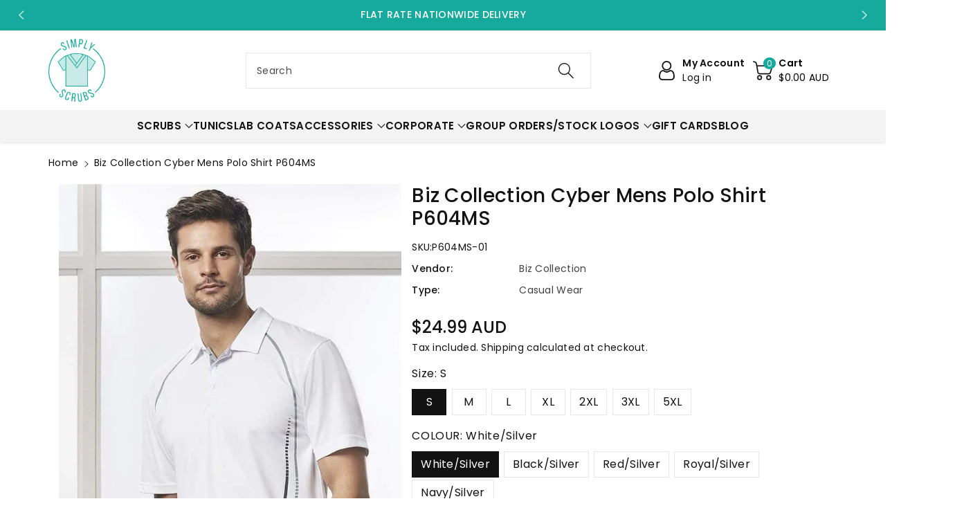

--- FILE ---
content_type: text/html; charset=utf-8
request_url: https://simplyscrubs.com.au/products/galaxy-mens-polo-100-biz-cooltm-antibacterial-breathable-polyester-p900ms-9
body_size: 77663
content:
<!doctype html>
<html class="no-js" lang="en">
  <head>
    <!-- SEOAnt Optimize Loading Style --><!-- /SEOAnt Optimize Loading Style -->
    <!-- SEOAnt Speed Up Script --><script>
const AllowUrlArray_SEOAnt = ['cdn.nfcube.com', 'cdnv2.mycustomizer.com'];
const ForbidUrlArray_SEOAnt = [];
window.WhiteUrlArray_SEOAnt = AllowUrlArray_SEOAnt.map(src => new RegExp(src, 'i'));
window.BlackUrlArray_SEOAnt = ForbidUrlArray_SEOAnt.map(src => new RegExp(src, 'i'));
</script>
<script>
// Limit output
class AllowJsPlugin{constructor(e){const attrArr=["default","defer","async"];this.listener=this.handleListener.bind(this,e),this.jsArr=[],this.attribute=attrArr.reduce(((e,t)=>({...e,[t]:[]})),{});const t=this;e.forEach((e=>window.addEventListener(e,t.listener,{passive:!0})))}handleListener(e){const t=this;return e.forEach((e=>window.removeEventListener(e,t.listener))),"complete"===document.readyState?this.handleDOM():document.addEventListener("readystatechange",(e=>{if("complete"===e.target.readyState)return setTimeout(t.handleDOM.bind(t),1)}))}async handleDOM(){this.pauseEvent(),this.pauseJQuery(),this.getScripts(),this.beforeScripts();for(const e of Object.keys(this.attribute))await this.changeScripts(this.attribute[e]);for(const e of["DOMContentLoaded","readystatechange"])await this.requestRedraw(),document.dispatchEvent(new Event("allowJS-"+e));document.lightJSonreadystatechange&&document.lightJSonreadystatechange();for(const e of["DOMContentLoaded","load"])await this.requestRedraw(),window.dispatchEvent(new Event("allowJS-"+e));await this.requestRedraw(),window.lightJSonload&&window.lightJSonload(),await this.requestRedraw(),this.jsArr.forEach((e=>e(window).trigger("allowJS-jquery-load"))),window.dispatchEvent(new Event("allowJS-pageshow")),await this.requestRedraw(),window.lightJSonpageshow&&window.lightJSonpageshow()}async requestRedraw(){return new Promise((e=>requestAnimationFrame(e)))}getScripts(){document.querySelectorAll("script[type=AllowJs]").forEach((e=>{e.hasAttribute("src")?e.hasAttribute("async")&&e.async?this.attribute.async.push(e):e.hasAttribute("defer")&&e.defer?this.attribute.defer.push(e):this.attribute.default.push(e):this.attribute.default.push(e)}))}beforeScripts(){const e=this,t=Object.keys(this.attribute).reduce(((t,n)=>[...t,...e.attribute[n]]),[]),n=document.createDocumentFragment();t.forEach((e=>{const t=e.getAttribute("src");if(!t)return;const s=document.createElement("link");s.href=t,s.rel="preload",s.as="script",n.appendChild(s)})),document.head.appendChild(n)}async changeScripts(e){let t;for(;t=e.shift();)await this.requestRedraw(),new Promise((e=>{const n=document.createElement("script");[...t.attributes].forEach((e=>{"type"!==e.nodeName&&n.setAttribute(e.nodeName,e.nodeValue)})),t.hasAttribute("src")?(n.addEventListener("load",e),n.addEventListener("error",e)):(n.text=t.text,e()),t.parentNode.replaceChild(n,t)}))}pauseEvent(){const e={};[{obj:document,name:"DOMContentLoaded"},{obj:window,name:"DOMContentLoaded"},{obj:window,name:"load"},{obj:window,name:"pageshow"},{obj:document,name:"readystatechange"}].map((t=>function(t,n){function s(n){return e[t].list.indexOf(n)>=0?"allowJS-"+n:n}e[t]||(e[t]={list:[n],add:t.addEventListener,remove:t.removeEventListener},t.addEventListener=(...n)=>{n[0]=s(n[0]),e[t].add.apply(t,n)},t.removeEventListener=(...n)=>{n[0]=s(n[0]),e[t].remove.apply(t,n)})}(t.obj,t.name))),[{obj:document,name:"onreadystatechange"},{obj:window,name:"onpageshow"}].map((e=>function(e,t){let n=e[t];Object.defineProperty(e,t,{get:()=>n||function(){},set:s=>{e["allowJS"+t]=n=s}})}(e.obj,e.name)))}pauseJQuery(){const e=this;let t=window.jQuery;Object.defineProperty(window,"jQuery",{get:()=>t,set(n){if(!n||!n.fn||!e.jsArr.includes(n))return void(t=n);n.fn.ready=n.fn.init.prototype.ready=e=>{e.bind(document)(n)};const s=n.fn.on;n.fn.on=n.fn.init.prototype.on=function(...e){if(window!==this[0])return s.apply(this,e),this;const t=e=>e.split(" ").map((e=>"load"===e||0===e.indexOf("load.")?"allowJS-jquery-load":e)).join(" ");return"string"==typeof e[0]||e[0]instanceof String?(e[0]=t(e[0]),s.apply(this,e),this):("object"==typeof e[0]&&Object.keys(e[0]).forEach((n=>{delete Object.assign(e[0],{[t(n)]:e[0][n]})[n]})),s.apply(this,e),this)},e.jsArr.push(n),t=n}})}}new AllowJsPlugin(["keydown","wheel","mouseenter","mousemove","mouseleave","touchstart","touchmove","touchend"]);
</script>
<script>
"use strict";function SEOAnt_toConsumableArray(t){if(Array.isArray(t)){for(var e=0,r=Array(t.length);e<t.length;e++)r[e]=t[e];return r}return Array.from(t)}function _0x960a(t,e){var r=_0x3840();return(_0x960a=function(t,e){return t-=247,r[t]})(t,e)}function _0x3840(){var t=["defineProperties","application/javascript","preventDefault","4990555yeBSbh","addEventListener","set","setAttribute","bind","getAttribute","parentElement","WhiteUrlArray_SEOAnt","listener","toString","toLowerCase","every","touchend","SEOAnt scripts can't be lazy loaded","keydown","touchstart","removeChild","length","58IusxNw","BlackUrlArray_SEOAnt","observe","name","value","documentElement","wheel","warn","whitelist","map","tagName","402345HpbWDN","getOwnPropertyDescriptor","head","type","touchmove","removeEventListener","8160iwggKQ","call","beforescriptexecute","some","string","options","push","appendChild","blacklisted","querySelectorAll","5339295FeRgGa","4OtFDAr","filter","57211uwpiMx","nodeType","createElement","src","13296210cxmbJp",'script[type="',"1744290Faeint","test","forEach","script","blacklist","attributes","get","$&","744DdtCNR"];return(_0x3840=function(){return t})()}var _extends=Object.assign||function(t){for(var e=1;e<arguments.length;e++){var r=arguments[e];for(var n in r)Object.prototype.hasOwnProperty.call(r,n)&&(t[n]=r[n])}return t},_slicedToArray=function(){function t(t,e){var r=[],n=!0,o=!1,i=void 0;try{for(var a,c=t[Symbol.iterator]();!(n=(a=c.next()).done)&&(r.push(a.value),!e||r.length!==e);n=!0);}catch(t){o=!0,i=t}finally{try{!n&&c.return&&c.return()}finally{if(o)throw i}}return r}return function(e,r){if(Array.isArray(e))return e;if(Symbol.iterator in Object(e))return t(e,r);throw new TypeError("Invalid attempt to destructure non-iterable instance")}}(),_typeof="function"==typeof Symbol&&"symbol"==typeof Symbol.iterator?function(t){return typeof t}:function(t){return t&&"function"==typeof Symbol&&t.constructor===Symbol&&t!==Symbol.prototype?"symbol":typeof t};(function(t,e){for(var r=_0x960a,n=t();[];)try{if(531094===parseInt(r(306))/1+-parseInt(r(295))/2*(parseInt(r(312))/3)+-parseInt(r(257))/4*(parseInt(r(277))/5)+-parseInt(r(265))/6+-parseInt(r(259))/7*(-parseInt(r(273))/8)+-parseInt(r(256))/9+parseInt(r(263))/10)break;n.push(n.shift())}catch(t){n.push(n.shift())}})(_0x3840),function(){var t=_0x960a,e="javascript/blocked",r={blacklist:window[t(296)],whitelist:window[t(284)]},n={blacklisted:[]},o=function(n,o){return n&&(!o||o!==e)&&(!r.blacklist||r[t(269)][t(249)](function(e){return e[t(266)](n)}))&&(!r[t(303)]||r.whitelist[t(288)](function(e){return!e[t(266)](n)}))},i=function(e){var n=t,o=e[n(282)](n(262));return r[n(269)]&&r.blacklist[n(288)](function(t){return!t.test(o)})||r[n(303)]&&r.whitelist[n(249)](function(t){return t[n(266)](o)})},a=new MutationObserver(function(r){for(var i=t,a=0;a<r[i(294)];a++)for(var c=r[a].addedNodes,u=0;u<c.length;u++)!function(t){var r=c[t];if(1===r[i(260)]&&"SCRIPT"===r[i(305)]){var a=r[i(262)],u=r[i(309)];if(o(a,u)){n.blacklisted[i(252)]([r,r.type]),r[i(309)]=e;var s=function t(n){var o=i;r[o(282)](o(309))===e&&n[o(276)](),r[o(311)](o(248),t)};r[i(278)](i(248),s),r[i(283)]&&r[i(283)][i(293)](r)}}}(u)});a[t(297)](document[t(300)],{childList:!![],subtree:!![]});var c=/[|\{}()\[\]^$+*?.]/g,u=function(){for(var o=arguments.length,u=Array(o),s=0;s<o;s++)u[s]=arguments[s];var l=t;u[l(294)]<1?(r[l(269)]=[],r[l(303)]=[]):(r.blacklist&&(r[l(269)]=r.blacklist[l(258)](function(t){return u[l(288)](function(e){var r=l;return(void 0===e?"undefined":_typeof(e))===r(250)?!t.test(e):e instanceof RegExp?t.toString()!==e.toString():void 0})})),r[l(303)]&&(r[l(303)]=[].concat(SEOAnt_toConsumableArray(r[l(303)]),SEOAnt_toConsumableArray(u.map(function(t){var e=l;if("string"==typeof t){var n=t.replace(c,e(272)),o=".*"+n+".*";if(r[e(303)][e(288)](function(t){return t[e(286)]()!==o[e(286)]()}))return new RegExp(o)}else if(t instanceof RegExp&&r[e(303)][e(288)](function(r){return r[e(286)]()!==t.toString()}))return t;return null})[l(258)](Boolean)))));for(var f=document[l(255)](l(264)+e+'"]'),p=0;p<f[l(294)];p++){var y=f[p];i(y)&&(n[l(254)][l(252)]([y,l(275)]),y[l(283)][l(293)](y))}var v=0;[].concat(SEOAnt_toConsumableArray(n[l(254)]))[l(267)](function(t,e){var r=_slicedToArray(t,2),o=r[0],a=r[1],c=l;if(i(o)){for(var u=document.createElement("script"),s=0;s<o.attributes.length;s++){var f=o[c(270)][s];f[c(298)]!==c(262)&&f.name!==c(309)&&u.setAttribute(f.name,o.attributes[s][c(299)])}u[c(280)](c(262),o[c(262)]),u.setAttribute("type",a||c(275)),document[c(308)][c(253)](u),n[c(254)].splice(e-v,1),v++}}),r[l(269)]&&r.blacklist.length<1&&a.disconnect()},s=document.createElement,l={src:Object[t(307)](HTMLScriptElement.prototype,t(262)),type:Object[t(307)](HTMLScriptElement.prototype,t(309))};document[t(261)]=function(){for(var r=t,n=arguments.length,i=Array(n),a=0;a<n;a++)i[a]=arguments[a];if(i[0][r(287)]()!==r(268))return s[r(281)](document).apply(void 0,i);var c=s.bind(document).apply(void 0,i);try{Object[r(274)](c,{src:_extends({},l[r(262)],{set:function(t){var n=r;o(t,c[n(309)])&&l.type[n(279)][n(247)](this,e),l[n(262)][n(279)].call(this,t)}}),type:_extends({},l[r(309)],{get:function(){var t=r,n=l[t(309)][t(271)][t(247)](this);return n===e||o(this[t(262)],n)?null:n},set:function(t){var n=r,i=o(c[n(262)],c[n(309)])?e:t;l.type[n(279)][n(247)](this,i)}})}),c.setAttribute=function(t,e){var n=r;t===n(309)||t===n(262)?c[t]=e:HTMLScriptElement.prototype[n(280)][n(247)](c,t,e)}}catch(t){console[r(302)](r(290),t)}return c},[t(291),"mousemove",t(289),t(310),t(292),t(301)][t(304)](function(t){return{type:t,listener:function(){return u()},options:{passive:!![]}}}).forEach(function(e){var r=t;document[r(278)](e[r(309)],e[r(285)],e[r(251)])})}();
</script>
<!-- /SEOAnt Speed Up Script -->
    <meta charset="utf-8">
    <meta http-equiv="X-UA-Compatible" content="IE=edge">
    <meta name="viewport" content="width=device-width,initial-scale=1">
    <meta name="theme-color" content="">
    <link rel="preconnect" href="https://cdn.shopify.com" crossorigin>
    <meta name="theme-color" content="#121212">
    

 

   
    
      <link rel="canonical" href="https://simplyscrubs.com.au/products/galaxy-mens-polo-100-biz-cooltm-antibacterial-breathable-polyester-p900ms-9">
    

    

    <meta name="google-site-verification" content="GibypG8oKl_M1xY_ZUythxWQMnIHnyytgvI15g4Ve9o" />

    <!-- Google Tag Manager -->
    <script>
      (function(w,d,s,l,i){w[l]=w[l]||[];w[l].push({'gtm.start':
      new Date().getTime(),event:'gtm.js'});var f=d.getElementsByTagName(s)[0],
      j=d.createElement(s),dl=l!='dataLayer'?'&l='+l:'';j.async=true;j.src=
      'https://www.googletagmanager.com/gtm.js?id='+i+dl;f.parentNode.insertBefore(j,f);
      })(window,document,'script','dataLayer','GTM-PQSQH5G');
    </script>
    <!-- End Google Tag Manager --><link rel="icon" type="image/png" href="//simplyscrubs.com.au/cdn/shop/files/favicon.webp?crop=center&height=32&v=1689824945&width=32"><link rel="preconnect" href="https://fonts.shopifycdn.com" crossorigin>
      
        <title>Buy Biz Collection Cyber Mens Polo Shirt P604MS Online</title>
      
      
        <meta name="description" content="Explore the Biz Collection Cyber Mens Polo Shirt P604MS 100% BIZ COOL™ Polyester Sports Interlock">
      
    

    

<meta property="og:site_name" content="Simply Scrubs Australia">
<meta property="og:url" content="https://simplyscrubs.com.au/products/galaxy-mens-polo-100-biz-cooltm-antibacterial-breathable-polyester-p900ms-9">
<meta property="og:title" content="Biz Collection Cyber Mens Polo Shirt P604MS ">
<meta property="og:type" content="product">
<meta property="og:description" content="Explore the Biz Collection Cyber Mens Polo Shirt P604MS 100% BIZ COOL™ Polyester Sports Interlock"><meta property="og:image" content="http://simplyscrubs.com.au/cdn/shop/products/biz-collection-casual-wear-biz-collection-cyber-mens-polo-p604ms-14895752937610_ab3563db-6454-420f-9b57-53159c3d9e82.jpg?v=1750208471">
  <meta property="og:image:secure_url" content="https://simplyscrubs.com.au/cdn/shop/products/biz-collection-casual-wear-biz-collection-cyber-mens-polo-p604ms-14895752937610_ab3563db-6454-420f-9b57-53159c3d9e82.jpg?v=1750208471">
  <meta property="og:image:width" content="725">
  <meta property="og:image:height" content="1026"><meta property="og:price:amount" content="24.99">
  <meta property="og:price:currency" content="AUD"><link rel="preload" href="//cdn.shopify.com/s/files/1/0574/1140/3910/files/critical-resources.js" as="script"><script src="//cdn.shopify.com/s/files/1/0574/1140/3910/files/critical-resources.js"></script><script src="//cdn.shopify.com/s/files/1/0574/1140/3910/files/option_selection.js"></script><script src="//cdn.shopify.com/s/files/1/0574/1140/3910/files/function.js" type="text/javascript"></script><script src="//cdn.shopify.com/s/files/1/0574/1140/3910/files/pre-loader.js" type="text/javascript"></script><script src="//cdn.shopify.com/s/files/1/0574/1140/3910/files/bootstrap-1.0.js?v=1715713965"></script><script src="//cdn.shopify.com/s/files/1/0574/1140/3910/files/alpha-5.0.88.js" type="text/javascript"></script><meta name="twitter:card" content="summary_large_image">
<meta name="twitter:title" content="Biz Collection Cyber Mens Polo Shirt P604MS ">
<meta name="twitter:description" content="Explore the Biz Collection Cyber Mens Polo Shirt P604MS 100% BIZ COOL™ Polyester Sports Interlock">

    

    
    <script>
window.KiwiSizing = window.KiwiSizing === undefined ? {} : window.KiwiSizing;
KiwiSizing.shop = "simply-scrubs-australia.myshopify.com";


KiwiSizing.data = {
  collections: "395456282856,438202597608",
  tags: "biz-collection,Casual Wear,Casual Wear: Polos,Corporate Wear: Men,size-2xl,size-3xl,size-5xl,size-l,size-m,size-s,size-xl,under-50",
  product: "7533782892776",
  vendor: "Biz Collection",
  type: "Casual Wear",
  title: "Biz Collection Cyber Mens Polo Shirt P604MS",
  images: ["\/\/simplyscrubs.com.au\/cdn\/shop\/products\/biz-collection-casual-wear-biz-collection-cyber-mens-polo-p604ms-14895752937610_ab3563db-6454-420f-9b57-53159c3d9e82.jpg?v=1750208471","\/\/simplyscrubs.com.au\/cdn\/shop\/products\/biz-collection-casual-wear-biz-collection-cyber-mens-polo-p604ms-14895752970378_cbf34b06-d47d-48a1-a412-6978563f5683.jpg?v=1750208496","\/\/simplyscrubs.com.au\/cdn\/shop\/products\/biz-collection-casual-wear-biz-collection-cyber-mens-polo-p604ms-14895753003146_a5614f1b-cfa2-4af8-b890-85a7684ef7b3.jpg?v=1750208523","\/\/simplyscrubs.com.au\/cdn\/shop\/products\/biz-collection-casual-wear-biz-collection-cyber-mens-polo-p604ms-16732665872522_e6ca035b-d12c-4b28-85f2-d292e99c7610.jpg?v=1750208549","\/\/simplyscrubs.com.au\/cdn\/shop\/products\/biz-collection-casual-wear-biz-collection-cyber-mens-polo-p604ms-16732666986634_b12c2290-e2a5-45fb-ae83-f445a2145557.jpg?v=1750208576","\/\/simplyscrubs.com.au\/cdn\/shop\/products\/biz-collection-casual-wear-biz-collection-cyber-mens-polo-p604ms-16732666331274_7d812fc7-1754-44f1-be44-bc4657487041.jpg?v=1750208602","\/\/simplyscrubs.com.au\/cdn\/shop\/products\/biz-collection-casual-wear-biz-collection-cyber-mens-polo-p604ms-16732667609226_d44a3787-36ae-4b27-b957-0d2da8a38b63.jpg?v=1750208629","\/\/simplyscrubs.com.au\/cdn\/shop\/products\/biz-collection-casual-wear-biz-collection-cyber-mens-polo-p604ms-16732665905290_9bde97ed-154b-4b55-bfb9-5f031d2b3b08.jpg?v=1750208656","\/\/simplyscrubs.com.au\/cdn\/shop\/products\/biz-collection-casual-wear-biz-collection-cyber-mens-polo-p604ms-16732667150474_b32affa2-628b-4f1d-83ed-f6b714b73b5e.jpg?v=1750208683","\/\/simplyscrubs.com.au\/cdn\/shop\/products\/biz-collection-casual-wear-biz-collection-cyber-mens-polo-p604ms-16732667281546_21dc1579-0aed-4bda-8b62-b050ba982832.jpg?v=1750208709","\/\/simplyscrubs.com.au\/cdn\/shop\/products\/biz-collection-casual-wear-biz-collection-cyber-mens-polo-p604ms-16732667314314_42fd86a6-70a3-4238-98d4-2f2077d019b7.jpg?v=1750208735","\/\/simplyscrubs.com.au\/cdn\/shop\/products\/biz-collection-casual-wear-biz-collection-cyber-mens-polo-p604ms-17422523990175_e3096ae6-0580-489b-9179-df9b9a2e28ab.jpg?v=1750208761"],
  options: [{"name":"Size","position":1,"values":["S","M","L","XL","2XL","3XL","5XL"]},{"name":"COLOUR","position":2,"values":["White\/Silver","Black\/Silver","Red\/Silver","Royal\/Silver","Navy\/Silver"]}],
  variants: [{"id":42303872106728,"title":"S \/ White\/Silver","option1":"S","option2":"White\/Silver","option3":null,"sku":"P604MS-01","requires_shipping":true,"taxable":true,"featured_image":{"id":41530441105640,"product_id":7533782892776,"position":12,"created_at":"2023-09-04T10:38:39+08:00","updated_at":"2025-06-18T09:06:01+08:00","alt":"Biz Collection Cyber Mens Polo P604MS Casual Wear Biz Collection S White\/Silver ","width":725,"height":1026,"src":"\/\/simplyscrubs.com.au\/cdn\/shop\/products\/biz-collection-casual-wear-biz-collection-cyber-mens-polo-p604ms-17422523990175_e3096ae6-0580-489b-9179-df9b9a2e28ab.jpg?v=1750208761","variant_ids":[42303872106728,42303872270568,42303872434408,42303872598248,42303872762088,42303872925928,42303873089768]},"available":true,"name":"Biz Collection Cyber Mens Polo Shirt P604MS - S \/ White\/Silver","public_title":"S \/ White\/Silver","options":["S","White\/Silver"],"price":2499,"weight":500,"compare_at_price":null,"inventory_management":null,"barcode":null,"featured_media":{"alt":"Biz Collection Cyber Mens Polo P604MS Casual Wear Biz Collection S White\/Silver ","id":34138678329576,"position":12,"preview_image":{"aspect_ratio":0.707,"height":1026,"width":725,"src":"\/\/simplyscrubs.com.au\/cdn\/shop\/products\/biz-collection-casual-wear-biz-collection-cyber-mens-polo-p604ms-17422523990175_e3096ae6-0580-489b-9179-df9b9a2e28ab.jpg?v=1750208761"}},"requires_selling_plan":false,"selling_plan_allocations":[]},{"id":42303872139496,"title":"S \/ Black\/Silver","option1":"S","option2":"Black\/Silver","option3":null,"sku":"P604MS-02","requires_shipping":true,"taxable":true,"featured_image":{"id":41530440843496,"product_id":7533782892776,"position":4,"created_at":"2023-09-04T10:38:39+08:00","updated_at":"2025-06-18T09:02:29+08:00","alt":"Biz Collection Cyber Mens Polo P604MS Casual Wear Biz Collection   ","width":725,"height":1026,"src":"\/\/simplyscrubs.com.au\/cdn\/shop\/products\/biz-collection-casual-wear-biz-collection-cyber-mens-polo-p604ms-16732665872522_e6ca035b-d12c-4b28-85f2-d292e99c7610.jpg?v=1750208549","variant_ids":[42303872139496,42303872303336,42303872467176,42303872631016,42303872794856,42303872958696,42303873122536]},"available":true,"name":"Biz Collection Cyber Mens Polo Shirt P604MS - S \/ Black\/Silver","public_title":"S \/ Black\/Silver","options":["S","Black\/Silver"],"price":2499,"weight":500,"compare_at_price":null,"inventory_management":null,"barcode":null,"featured_media":{"alt":"Biz Collection Cyber Mens Polo P604MS Casual Wear Biz Collection   ","id":34138678067432,"position":4,"preview_image":{"aspect_ratio":0.707,"height":1026,"width":725,"src":"\/\/simplyscrubs.com.au\/cdn\/shop\/products\/biz-collection-casual-wear-biz-collection-cyber-mens-polo-p604ms-16732665872522_e6ca035b-d12c-4b28-85f2-d292e99c7610.jpg?v=1750208549"}},"requires_selling_plan":false,"selling_plan_allocations":[]},{"id":42303872172264,"title":"S \/ Red\/Silver","option1":"S","option2":"Red\/Silver","option3":null,"sku":"P604MS-03","requires_shipping":true,"taxable":true,"featured_image":{"id":41530440974568,"product_id":7533782892776,"position":8,"created_at":"2023-09-04T10:38:39+08:00","updated_at":"2025-06-18T09:04:16+08:00","alt":"Biz Collection Cyber Mens Polo P604MS Casual Wear Biz Collection   ","width":725,"height":1026,"src":"\/\/simplyscrubs.com.au\/cdn\/shop\/products\/biz-collection-casual-wear-biz-collection-cyber-mens-polo-p604ms-16732665905290_9bde97ed-154b-4b55-bfb9-5f031d2b3b08.jpg?v=1750208656","variant_ids":[42303872172264,42303872336104,42303872499944,42303872663784,42303872827624,42303872991464,42303873155304]},"available":true,"name":"Biz Collection Cyber Mens Polo Shirt P604MS - S \/ Red\/Silver","public_title":"S \/ Red\/Silver","options":["S","Red\/Silver"],"price":2499,"weight":500,"compare_at_price":null,"inventory_management":null,"barcode":null,"featured_media":{"alt":"Biz Collection Cyber Mens Polo P604MS Casual Wear Biz Collection   ","id":34138678198504,"position":8,"preview_image":{"aspect_ratio":0.707,"height":1026,"width":725,"src":"\/\/simplyscrubs.com.au\/cdn\/shop\/products\/biz-collection-casual-wear-biz-collection-cyber-mens-polo-p604ms-16732665905290_9bde97ed-154b-4b55-bfb9-5f031d2b3b08.jpg?v=1750208656"}},"requires_selling_plan":false,"selling_plan_allocations":[]},{"id":42303872205032,"title":"S \/ Royal\/Silver","option1":"S","option2":"Royal\/Silver","option3":null,"sku":"P604MS-04","requires_shipping":true,"taxable":true,"featured_image":{"id":41530441040104,"product_id":7533782892776,"position":10,"created_at":"2023-09-04T10:38:39+08:00","updated_at":"2025-06-18T09:05:09+08:00","alt":"Biz Collection Cyber Mens Polo P604MS Casual Wear Biz Collection   ","width":725,"height":1026,"src":"\/\/simplyscrubs.com.au\/cdn\/shop\/products\/biz-collection-casual-wear-biz-collection-cyber-mens-polo-p604ms-16732667281546_21dc1579-0aed-4bda-8b62-b050ba982832.jpg?v=1750208709","variant_ids":[42303872205032,42303872368872,42303872532712,42303872696552,42303872860392,42303873024232,42303873188072]},"available":true,"name":"Biz Collection Cyber Mens Polo Shirt P604MS - S \/ Royal\/Silver","public_title":"S \/ Royal\/Silver","options":["S","Royal\/Silver"],"price":2499,"weight":500,"compare_at_price":null,"inventory_management":null,"barcode":null,"featured_media":{"alt":"Biz Collection Cyber Mens Polo P604MS Casual Wear Biz Collection   ","id":34138678264040,"position":10,"preview_image":{"aspect_ratio":0.707,"height":1026,"width":725,"src":"\/\/simplyscrubs.com.au\/cdn\/shop\/products\/biz-collection-casual-wear-biz-collection-cyber-mens-polo-p604ms-16732667281546_21dc1579-0aed-4bda-8b62-b050ba982832.jpg?v=1750208709"}},"requires_selling_plan":false,"selling_plan_allocations":[]},{"id":42303872237800,"title":"S \/ Navy\/Silver","option1":"S","option2":"Navy\/Silver","option3":null,"sku":"P604MS-05","requires_shipping":true,"taxable":true,"featured_image":{"id":41530440909032,"product_id":7533782892776,"position":6,"created_at":"2023-09-04T10:38:39+08:00","updated_at":"2025-06-18T09:03:22+08:00","alt":"Biz Collection Cyber Mens Polo P604MS Casual Wear Biz Collection   ","width":725,"height":1026,"src":"\/\/simplyscrubs.com.au\/cdn\/shop\/products\/biz-collection-casual-wear-biz-collection-cyber-mens-polo-p604ms-16732666331274_7d812fc7-1754-44f1-be44-bc4657487041.jpg?v=1750208602","variant_ids":[42303872237800,42303872401640,42303872565480,42303872729320,42303872893160,42303873057000,42303873220840]},"available":true,"name":"Biz Collection Cyber Mens Polo Shirt P604MS - S \/ Navy\/Silver","public_title":"S \/ Navy\/Silver","options":["S","Navy\/Silver"],"price":2499,"weight":500,"compare_at_price":null,"inventory_management":null,"barcode":null,"featured_media":{"alt":"Biz Collection Cyber Mens Polo P604MS Casual Wear Biz Collection   ","id":34138678132968,"position":6,"preview_image":{"aspect_ratio":0.707,"height":1026,"width":725,"src":"\/\/simplyscrubs.com.au\/cdn\/shop\/products\/biz-collection-casual-wear-biz-collection-cyber-mens-polo-p604ms-16732666331274_7d812fc7-1754-44f1-be44-bc4657487041.jpg?v=1750208602"}},"requires_selling_plan":false,"selling_plan_allocations":[]},{"id":42303872270568,"title":"M \/ White\/Silver","option1":"M","option2":"White\/Silver","option3":null,"sku":"P604MS-06","requires_shipping":true,"taxable":true,"featured_image":{"id":41530441105640,"product_id":7533782892776,"position":12,"created_at":"2023-09-04T10:38:39+08:00","updated_at":"2025-06-18T09:06:01+08:00","alt":"Biz Collection Cyber Mens Polo P604MS Casual Wear Biz Collection S White\/Silver ","width":725,"height":1026,"src":"\/\/simplyscrubs.com.au\/cdn\/shop\/products\/biz-collection-casual-wear-biz-collection-cyber-mens-polo-p604ms-17422523990175_e3096ae6-0580-489b-9179-df9b9a2e28ab.jpg?v=1750208761","variant_ids":[42303872106728,42303872270568,42303872434408,42303872598248,42303872762088,42303872925928,42303873089768]},"available":true,"name":"Biz Collection Cyber Mens Polo Shirt P604MS - M \/ White\/Silver","public_title":"M \/ White\/Silver","options":["M","White\/Silver"],"price":2499,"weight":500,"compare_at_price":null,"inventory_management":null,"barcode":null,"featured_media":{"alt":"Biz Collection Cyber Mens Polo P604MS Casual Wear Biz Collection S White\/Silver ","id":34138678329576,"position":12,"preview_image":{"aspect_ratio":0.707,"height":1026,"width":725,"src":"\/\/simplyscrubs.com.au\/cdn\/shop\/products\/biz-collection-casual-wear-biz-collection-cyber-mens-polo-p604ms-17422523990175_e3096ae6-0580-489b-9179-df9b9a2e28ab.jpg?v=1750208761"}},"requires_selling_plan":false,"selling_plan_allocations":[]},{"id":42303872303336,"title":"M \/ Black\/Silver","option1":"M","option2":"Black\/Silver","option3":null,"sku":"P604MS-07","requires_shipping":true,"taxable":true,"featured_image":{"id":41530440843496,"product_id":7533782892776,"position":4,"created_at":"2023-09-04T10:38:39+08:00","updated_at":"2025-06-18T09:02:29+08:00","alt":"Biz Collection Cyber Mens Polo P604MS Casual Wear Biz Collection   ","width":725,"height":1026,"src":"\/\/simplyscrubs.com.au\/cdn\/shop\/products\/biz-collection-casual-wear-biz-collection-cyber-mens-polo-p604ms-16732665872522_e6ca035b-d12c-4b28-85f2-d292e99c7610.jpg?v=1750208549","variant_ids":[42303872139496,42303872303336,42303872467176,42303872631016,42303872794856,42303872958696,42303873122536]},"available":true,"name":"Biz Collection Cyber Mens Polo Shirt P604MS - M \/ Black\/Silver","public_title":"M \/ Black\/Silver","options":["M","Black\/Silver"],"price":2499,"weight":500,"compare_at_price":null,"inventory_management":null,"barcode":null,"featured_media":{"alt":"Biz Collection Cyber Mens Polo P604MS Casual Wear Biz Collection   ","id":34138678067432,"position":4,"preview_image":{"aspect_ratio":0.707,"height":1026,"width":725,"src":"\/\/simplyscrubs.com.au\/cdn\/shop\/products\/biz-collection-casual-wear-biz-collection-cyber-mens-polo-p604ms-16732665872522_e6ca035b-d12c-4b28-85f2-d292e99c7610.jpg?v=1750208549"}},"requires_selling_plan":false,"selling_plan_allocations":[]},{"id":42303872336104,"title":"M \/ Red\/Silver","option1":"M","option2":"Red\/Silver","option3":null,"sku":"P604MS-08","requires_shipping":true,"taxable":true,"featured_image":{"id":41530440974568,"product_id":7533782892776,"position":8,"created_at":"2023-09-04T10:38:39+08:00","updated_at":"2025-06-18T09:04:16+08:00","alt":"Biz Collection Cyber Mens Polo P604MS Casual Wear Biz Collection   ","width":725,"height":1026,"src":"\/\/simplyscrubs.com.au\/cdn\/shop\/products\/biz-collection-casual-wear-biz-collection-cyber-mens-polo-p604ms-16732665905290_9bde97ed-154b-4b55-bfb9-5f031d2b3b08.jpg?v=1750208656","variant_ids":[42303872172264,42303872336104,42303872499944,42303872663784,42303872827624,42303872991464,42303873155304]},"available":true,"name":"Biz Collection Cyber Mens Polo Shirt P604MS - M \/ Red\/Silver","public_title":"M \/ Red\/Silver","options":["M","Red\/Silver"],"price":2499,"weight":500,"compare_at_price":null,"inventory_management":null,"barcode":null,"featured_media":{"alt":"Biz Collection Cyber Mens Polo P604MS Casual Wear Biz Collection   ","id":34138678198504,"position":8,"preview_image":{"aspect_ratio":0.707,"height":1026,"width":725,"src":"\/\/simplyscrubs.com.au\/cdn\/shop\/products\/biz-collection-casual-wear-biz-collection-cyber-mens-polo-p604ms-16732665905290_9bde97ed-154b-4b55-bfb9-5f031d2b3b08.jpg?v=1750208656"}},"requires_selling_plan":false,"selling_plan_allocations":[]},{"id":42303872368872,"title":"M \/ Royal\/Silver","option1":"M","option2":"Royal\/Silver","option3":null,"sku":"P604MS-09","requires_shipping":true,"taxable":true,"featured_image":{"id":41530441040104,"product_id":7533782892776,"position":10,"created_at":"2023-09-04T10:38:39+08:00","updated_at":"2025-06-18T09:05:09+08:00","alt":"Biz Collection Cyber Mens Polo P604MS Casual Wear Biz Collection   ","width":725,"height":1026,"src":"\/\/simplyscrubs.com.au\/cdn\/shop\/products\/biz-collection-casual-wear-biz-collection-cyber-mens-polo-p604ms-16732667281546_21dc1579-0aed-4bda-8b62-b050ba982832.jpg?v=1750208709","variant_ids":[42303872205032,42303872368872,42303872532712,42303872696552,42303872860392,42303873024232,42303873188072]},"available":true,"name":"Biz Collection Cyber Mens Polo Shirt P604MS - M \/ Royal\/Silver","public_title":"M \/ Royal\/Silver","options":["M","Royal\/Silver"],"price":2499,"weight":500,"compare_at_price":null,"inventory_management":null,"barcode":null,"featured_media":{"alt":"Biz Collection Cyber Mens Polo P604MS Casual Wear Biz Collection   ","id":34138678264040,"position":10,"preview_image":{"aspect_ratio":0.707,"height":1026,"width":725,"src":"\/\/simplyscrubs.com.au\/cdn\/shop\/products\/biz-collection-casual-wear-biz-collection-cyber-mens-polo-p604ms-16732667281546_21dc1579-0aed-4bda-8b62-b050ba982832.jpg?v=1750208709"}},"requires_selling_plan":false,"selling_plan_allocations":[]},{"id":42303872401640,"title":"M \/ Navy\/Silver","option1":"M","option2":"Navy\/Silver","option3":null,"sku":"P604MS-10","requires_shipping":true,"taxable":true,"featured_image":{"id":41530440909032,"product_id":7533782892776,"position":6,"created_at":"2023-09-04T10:38:39+08:00","updated_at":"2025-06-18T09:03:22+08:00","alt":"Biz Collection Cyber Mens Polo P604MS Casual Wear Biz Collection   ","width":725,"height":1026,"src":"\/\/simplyscrubs.com.au\/cdn\/shop\/products\/biz-collection-casual-wear-biz-collection-cyber-mens-polo-p604ms-16732666331274_7d812fc7-1754-44f1-be44-bc4657487041.jpg?v=1750208602","variant_ids":[42303872237800,42303872401640,42303872565480,42303872729320,42303872893160,42303873057000,42303873220840]},"available":true,"name":"Biz Collection Cyber Mens Polo Shirt P604MS - M \/ Navy\/Silver","public_title":"M \/ Navy\/Silver","options":["M","Navy\/Silver"],"price":2499,"weight":500,"compare_at_price":null,"inventory_management":null,"barcode":null,"featured_media":{"alt":"Biz Collection Cyber Mens Polo P604MS Casual Wear Biz Collection   ","id":34138678132968,"position":6,"preview_image":{"aspect_ratio":0.707,"height":1026,"width":725,"src":"\/\/simplyscrubs.com.au\/cdn\/shop\/products\/biz-collection-casual-wear-biz-collection-cyber-mens-polo-p604ms-16732666331274_7d812fc7-1754-44f1-be44-bc4657487041.jpg?v=1750208602"}},"requires_selling_plan":false,"selling_plan_allocations":[]},{"id":42303872434408,"title":"L \/ White\/Silver","option1":"L","option2":"White\/Silver","option3":null,"sku":"P604MS-11","requires_shipping":true,"taxable":true,"featured_image":{"id":41530441105640,"product_id":7533782892776,"position":12,"created_at":"2023-09-04T10:38:39+08:00","updated_at":"2025-06-18T09:06:01+08:00","alt":"Biz Collection Cyber Mens Polo P604MS Casual Wear Biz Collection S White\/Silver ","width":725,"height":1026,"src":"\/\/simplyscrubs.com.au\/cdn\/shop\/products\/biz-collection-casual-wear-biz-collection-cyber-mens-polo-p604ms-17422523990175_e3096ae6-0580-489b-9179-df9b9a2e28ab.jpg?v=1750208761","variant_ids":[42303872106728,42303872270568,42303872434408,42303872598248,42303872762088,42303872925928,42303873089768]},"available":true,"name":"Biz Collection Cyber Mens Polo Shirt P604MS - L \/ White\/Silver","public_title":"L \/ White\/Silver","options":["L","White\/Silver"],"price":2499,"weight":500,"compare_at_price":null,"inventory_management":null,"barcode":null,"featured_media":{"alt":"Biz Collection Cyber Mens Polo P604MS Casual Wear Biz Collection S White\/Silver ","id":34138678329576,"position":12,"preview_image":{"aspect_ratio":0.707,"height":1026,"width":725,"src":"\/\/simplyscrubs.com.au\/cdn\/shop\/products\/biz-collection-casual-wear-biz-collection-cyber-mens-polo-p604ms-17422523990175_e3096ae6-0580-489b-9179-df9b9a2e28ab.jpg?v=1750208761"}},"requires_selling_plan":false,"selling_plan_allocations":[]},{"id":42303872467176,"title":"L \/ Black\/Silver","option1":"L","option2":"Black\/Silver","option3":null,"sku":"P604MS-12","requires_shipping":true,"taxable":true,"featured_image":{"id":41530440843496,"product_id":7533782892776,"position":4,"created_at":"2023-09-04T10:38:39+08:00","updated_at":"2025-06-18T09:02:29+08:00","alt":"Biz Collection Cyber Mens Polo P604MS Casual Wear Biz Collection   ","width":725,"height":1026,"src":"\/\/simplyscrubs.com.au\/cdn\/shop\/products\/biz-collection-casual-wear-biz-collection-cyber-mens-polo-p604ms-16732665872522_e6ca035b-d12c-4b28-85f2-d292e99c7610.jpg?v=1750208549","variant_ids":[42303872139496,42303872303336,42303872467176,42303872631016,42303872794856,42303872958696,42303873122536]},"available":true,"name":"Biz Collection Cyber Mens Polo Shirt P604MS - L \/ Black\/Silver","public_title":"L \/ Black\/Silver","options":["L","Black\/Silver"],"price":2499,"weight":500,"compare_at_price":null,"inventory_management":null,"barcode":null,"featured_media":{"alt":"Biz Collection Cyber Mens Polo P604MS Casual Wear Biz Collection   ","id":34138678067432,"position":4,"preview_image":{"aspect_ratio":0.707,"height":1026,"width":725,"src":"\/\/simplyscrubs.com.au\/cdn\/shop\/products\/biz-collection-casual-wear-biz-collection-cyber-mens-polo-p604ms-16732665872522_e6ca035b-d12c-4b28-85f2-d292e99c7610.jpg?v=1750208549"}},"requires_selling_plan":false,"selling_plan_allocations":[]},{"id":42303872499944,"title":"L \/ Red\/Silver","option1":"L","option2":"Red\/Silver","option3":null,"sku":"P604MS-13","requires_shipping":true,"taxable":true,"featured_image":{"id":41530440974568,"product_id":7533782892776,"position":8,"created_at":"2023-09-04T10:38:39+08:00","updated_at":"2025-06-18T09:04:16+08:00","alt":"Biz Collection Cyber Mens Polo P604MS Casual Wear Biz Collection   ","width":725,"height":1026,"src":"\/\/simplyscrubs.com.au\/cdn\/shop\/products\/biz-collection-casual-wear-biz-collection-cyber-mens-polo-p604ms-16732665905290_9bde97ed-154b-4b55-bfb9-5f031d2b3b08.jpg?v=1750208656","variant_ids":[42303872172264,42303872336104,42303872499944,42303872663784,42303872827624,42303872991464,42303873155304]},"available":true,"name":"Biz Collection Cyber Mens Polo Shirt P604MS - L \/ Red\/Silver","public_title":"L \/ Red\/Silver","options":["L","Red\/Silver"],"price":2499,"weight":500,"compare_at_price":null,"inventory_management":null,"barcode":null,"featured_media":{"alt":"Biz Collection Cyber Mens Polo P604MS Casual Wear Biz Collection   ","id":34138678198504,"position":8,"preview_image":{"aspect_ratio":0.707,"height":1026,"width":725,"src":"\/\/simplyscrubs.com.au\/cdn\/shop\/products\/biz-collection-casual-wear-biz-collection-cyber-mens-polo-p604ms-16732665905290_9bde97ed-154b-4b55-bfb9-5f031d2b3b08.jpg?v=1750208656"}},"requires_selling_plan":false,"selling_plan_allocations":[]},{"id":42303872532712,"title":"L \/ Royal\/Silver","option1":"L","option2":"Royal\/Silver","option3":null,"sku":"P604MS-14","requires_shipping":true,"taxable":true,"featured_image":{"id":41530441040104,"product_id":7533782892776,"position":10,"created_at":"2023-09-04T10:38:39+08:00","updated_at":"2025-06-18T09:05:09+08:00","alt":"Biz Collection Cyber Mens Polo P604MS Casual Wear Biz Collection   ","width":725,"height":1026,"src":"\/\/simplyscrubs.com.au\/cdn\/shop\/products\/biz-collection-casual-wear-biz-collection-cyber-mens-polo-p604ms-16732667281546_21dc1579-0aed-4bda-8b62-b050ba982832.jpg?v=1750208709","variant_ids":[42303872205032,42303872368872,42303872532712,42303872696552,42303872860392,42303873024232,42303873188072]},"available":true,"name":"Biz Collection Cyber Mens Polo Shirt P604MS - L \/ Royal\/Silver","public_title":"L \/ Royal\/Silver","options":["L","Royal\/Silver"],"price":2499,"weight":500,"compare_at_price":null,"inventory_management":null,"barcode":null,"featured_media":{"alt":"Biz Collection Cyber Mens Polo P604MS Casual Wear Biz Collection   ","id":34138678264040,"position":10,"preview_image":{"aspect_ratio":0.707,"height":1026,"width":725,"src":"\/\/simplyscrubs.com.au\/cdn\/shop\/products\/biz-collection-casual-wear-biz-collection-cyber-mens-polo-p604ms-16732667281546_21dc1579-0aed-4bda-8b62-b050ba982832.jpg?v=1750208709"}},"requires_selling_plan":false,"selling_plan_allocations":[]},{"id":42303872565480,"title":"L \/ Navy\/Silver","option1":"L","option2":"Navy\/Silver","option3":null,"sku":"P604MS-15","requires_shipping":true,"taxable":true,"featured_image":{"id":41530440909032,"product_id":7533782892776,"position":6,"created_at":"2023-09-04T10:38:39+08:00","updated_at":"2025-06-18T09:03:22+08:00","alt":"Biz Collection Cyber Mens Polo P604MS Casual Wear Biz Collection   ","width":725,"height":1026,"src":"\/\/simplyscrubs.com.au\/cdn\/shop\/products\/biz-collection-casual-wear-biz-collection-cyber-mens-polo-p604ms-16732666331274_7d812fc7-1754-44f1-be44-bc4657487041.jpg?v=1750208602","variant_ids":[42303872237800,42303872401640,42303872565480,42303872729320,42303872893160,42303873057000,42303873220840]},"available":true,"name":"Biz Collection Cyber Mens Polo Shirt P604MS - L \/ Navy\/Silver","public_title":"L \/ Navy\/Silver","options":["L","Navy\/Silver"],"price":2499,"weight":500,"compare_at_price":null,"inventory_management":null,"barcode":null,"featured_media":{"alt":"Biz Collection Cyber Mens Polo P604MS Casual Wear Biz Collection   ","id":34138678132968,"position":6,"preview_image":{"aspect_ratio":0.707,"height":1026,"width":725,"src":"\/\/simplyscrubs.com.au\/cdn\/shop\/products\/biz-collection-casual-wear-biz-collection-cyber-mens-polo-p604ms-16732666331274_7d812fc7-1754-44f1-be44-bc4657487041.jpg?v=1750208602"}},"requires_selling_plan":false,"selling_plan_allocations":[]},{"id":42303872598248,"title":"XL \/ White\/Silver","option1":"XL","option2":"White\/Silver","option3":null,"sku":"P604MS-16","requires_shipping":true,"taxable":true,"featured_image":{"id":41530441105640,"product_id":7533782892776,"position":12,"created_at":"2023-09-04T10:38:39+08:00","updated_at":"2025-06-18T09:06:01+08:00","alt":"Biz Collection Cyber Mens Polo P604MS Casual Wear Biz Collection S White\/Silver ","width":725,"height":1026,"src":"\/\/simplyscrubs.com.au\/cdn\/shop\/products\/biz-collection-casual-wear-biz-collection-cyber-mens-polo-p604ms-17422523990175_e3096ae6-0580-489b-9179-df9b9a2e28ab.jpg?v=1750208761","variant_ids":[42303872106728,42303872270568,42303872434408,42303872598248,42303872762088,42303872925928,42303873089768]},"available":true,"name":"Biz Collection Cyber Mens Polo Shirt P604MS - XL \/ White\/Silver","public_title":"XL \/ White\/Silver","options":["XL","White\/Silver"],"price":2499,"weight":500,"compare_at_price":null,"inventory_management":null,"barcode":null,"featured_media":{"alt":"Biz Collection Cyber Mens Polo P604MS Casual Wear Biz Collection S White\/Silver ","id":34138678329576,"position":12,"preview_image":{"aspect_ratio":0.707,"height":1026,"width":725,"src":"\/\/simplyscrubs.com.au\/cdn\/shop\/products\/biz-collection-casual-wear-biz-collection-cyber-mens-polo-p604ms-17422523990175_e3096ae6-0580-489b-9179-df9b9a2e28ab.jpg?v=1750208761"}},"requires_selling_plan":false,"selling_plan_allocations":[]},{"id":42303872631016,"title":"XL \/ Black\/Silver","option1":"XL","option2":"Black\/Silver","option3":null,"sku":"P604MS-17","requires_shipping":true,"taxable":true,"featured_image":{"id":41530440843496,"product_id":7533782892776,"position":4,"created_at":"2023-09-04T10:38:39+08:00","updated_at":"2025-06-18T09:02:29+08:00","alt":"Biz Collection Cyber Mens Polo P604MS Casual Wear Biz Collection   ","width":725,"height":1026,"src":"\/\/simplyscrubs.com.au\/cdn\/shop\/products\/biz-collection-casual-wear-biz-collection-cyber-mens-polo-p604ms-16732665872522_e6ca035b-d12c-4b28-85f2-d292e99c7610.jpg?v=1750208549","variant_ids":[42303872139496,42303872303336,42303872467176,42303872631016,42303872794856,42303872958696,42303873122536]},"available":true,"name":"Biz Collection Cyber Mens Polo Shirt P604MS - XL \/ Black\/Silver","public_title":"XL \/ Black\/Silver","options":["XL","Black\/Silver"],"price":2499,"weight":500,"compare_at_price":null,"inventory_management":null,"barcode":null,"featured_media":{"alt":"Biz Collection Cyber Mens Polo P604MS Casual Wear Biz Collection   ","id":34138678067432,"position":4,"preview_image":{"aspect_ratio":0.707,"height":1026,"width":725,"src":"\/\/simplyscrubs.com.au\/cdn\/shop\/products\/biz-collection-casual-wear-biz-collection-cyber-mens-polo-p604ms-16732665872522_e6ca035b-d12c-4b28-85f2-d292e99c7610.jpg?v=1750208549"}},"requires_selling_plan":false,"selling_plan_allocations":[]},{"id":42303872663784,"title":"XL \/ Red\/Silver","option1":"XL","option2":"Red\/Silver","option3":null,"sku":"P604MS-18","requires_shipping":true,"taxable":true,"featured_image":{"id":41530440974568,"product_id":7533782892776,"position":8,"created_at":"2023-09-04T10:38:39+08:00","updated_at":"2025-06-18T09:04:16+08:00","alt":"Biz Collection Cyber Mens Polo P604MS Casual Wear Biz Collection   ","width":725,"height":1026,"src":"\/\/simplyscrubs.com.au\/cdn\/shop\/products\/biz-collection-casual-wear-biz-collection-cyber-mens-polo-p604ms-16732665905290_9bde97ed-154b-4b55-bfb9-5f031d2b3b08.jpg?v=1750208656","variant_ids":[42303872172264,42303872336104,42303872499944,42303872663784,42303872827624,42303872991464,42303873155304]},"available":true,"name":"Biz Collection Cyber Mens Polo Shirt P604MS - XL \/ Red\/Silver","public_title":"XL \/ Red\/Silver","options":["XL","Red\/Silver"],"price":2499,"weight":500,"compare_at_price":null,"inventory_management":null,"barcode":null,"featured_media":{"alt":"Biz Collection Cyber Mens Polo P604MS Casual Wear Biz Collection   ","id":34138678198504,"position":8,"preview_image":{"aspect_ratio":0.707,"height":1026,"width":725,"src":"\/\/simplyscrubs.com.au\/cdn\/shop\/products\/biz-collection-casual-wear-biz-collection-cyber-mens-polo-p604ms-16732665905290_9bde97ed-154b-4b55-bfb9-5f031d2b3b08.jpg?v=1750208656"}},"requires_selling_plan":false,"selling_plan_allocations":[]},{"id":42303872696552,"title":"XL \/ Royal\/Silver","option1":"XL","option2":"Royal\/Silver","option3":null,"sku":"P604MS-19","requires_shipping":true,"taxable":true,"featured_image":{"id":41530441040104,"product_id":7533782892776,"position":10,"created_at":"2023-09-04T10:38:39+08:00","updated_at":"2025-06-18T09:05:09+08:00","alt":"Biz Collection Cyber Mens Polo P604MS Casual Wear Biz Collection   ","width":725,"height":1026,"src":"\/\/simplyscrubs.com.au\/cdn\/shop\/products\/biz-collection-casual-wear-biz-collection-cyber-mens-polo-p604ms-16732667281546_21dc1579-0aed-4bda-8b62-b050ba982832.jpg?v=1750208709","variant_ids":[42303872205032,42303872368872,42303872532712,42303872696552,42303872860392,42303873024232,42303873188072]},"available":true,"name":"Biz Collection Cyber Mens Polo Shirt P604MS - XL \/ Royal\/Silver","public_title":"XL \/ Royal\/Silver","options":["XL","Royal\/Silver"],"price":2499,"weight":500,"compare_at_price":null,"inventory_management":null,"barcode":null,"featured_media":{"alt":"Biz Collection Cyber Mens Polo P604MS Casual Wear Biz Collection   ","id":34138678264040,"position":10,"preview_image":{"aspect_ratio":0.707,"height":1026,"width":725,"src":"\/\/simplyscrubs.com.au\/cdn\/shop\/products\/biz-collection-casual-wear-biz-collection-cyber-mens-polo-p604ms-16732667281546_21dc1579-0aed-4bda-8b62-b050ba982832.jpg?v=1750208709"}},"requires_selling_plan":false,"selling_plan_allocations":[]},{"id":42303872729320,"title":"XL \/ Navy\/Silver","option1":"XL","option2":"Navy\/Silver","option3":null,"sku":"P604MS-20","requires_shipping":true,"taxable":true,"featured_image":{"id":41530440909032,"product_id":7533782892776,"position":6,"created_at":"2023-09-04T10:38:39+08:00","updated_at":"2025-06-18T09:03:22+08:00","alt":"Biz Collection Cyber Mens Polo P604MS Casual Wear Biz Collection   ","width":725,"height":1026,"src":"\/\/simplyscrubs.com.au\/cdn\/shop\/products\/biz-collection-casual-wear-biz-collection-cyber-mens-polo-p604ms-16732666331274_7d812fc7-1754-44f1-be44-bc4657487041.jpg?v=1750208602","variant_ids":[42303872237800,42303872401640,42303872565480,42303872729320,42303872893160,42303873057000,42303873220840]},"available":true,"name":"Biz Collection Cyber Mens Polo Shirt P604MS - XL \/ Navy\/Silver","public_title":"XL \/ Navy\/Silver","options":["XL","Navy\/Silver"],"price":2499,"weight":500,"compare_at_price":null,"inventory_management":null,"barcode":null,"featured_media":{"alt":"Biz Collection Cyber Mens Polo P604MS Casual Wear Biz Collection   ","id":34138678132968,"position":6,"preview_image":{"aspect_ratio":0.707,"height":1026,"width":725,"src":"\/\/simplyscrubs.com.au\/cdn\/shop\/products\/biz-collection-casual-wear-biz-collection-cyber-mens-polo-p604ms-16732666331274_7d812fc7-1754-44f1-be44-bc4657487041.jpg?v=1750208602"}},"requires_selling_plan":false,"selling_plan_allocations":[]},{"id":42303872762088,"title":"2XL \/ White\/Silver","option1":"2XL","option2":"White\/Silver","option3":null,"sku":"P604MS-21","requires_shipping":true,"taxable":true,"featured_image":{"id":41530441105640,"product_id":7533782892776,"position":12,"created_at":"2023-09-04T10:38:39+08:00","updated_at":"2025-06-18T09:06:01+08:00","alt":"Biz Collection Cyber Mens Polo P604MS Casual Wear Biz Collection S White\/Silver ","width":725,"height":1026,"src":"\/\/simplyscrubs.com.au\/cdn\/shop\/products\/biz-collection-casual-wear-biz-collection-cyber-mens-polo-p604ms-17422523990175_e3096ae6-0580-489b-9179-df9b9a2e28ab.jpg?v=1750208761","variant_ids":[42303872106728,42303872270568,42303872434408,42303872598248,42303872762088,42303872925928,42303873089768]},"available":true,"name":"Biz Collection Cyber Mens Polo Shirt P604MS - 2XL \/ White\/Silver","public_title":"2XL \/ White\/Silver","options":["2XL","White\/Silver"],"price":2499,"weight":500,"compare_at_price":null,"inventory_management":null,"barcode":null,"featured_media":{"alt":"Biz Collection Cyber Mens Polo P604MS Casual Wear Biz Collection S White\/Silver ","id":34138678329576,"position":12,"preview_image":{"aspect_ratio":0.707,"height":1026,"width":725,"src":"\/\/simplyscrubs.com.au\/cdn\/shop\/products\/biz-collection-casual-wear-biz-collection-cyber-mens-polo-p604ms-17422523990175_e3096ae6-0580-489b-9179-df9b9a2e28ab.jpg?v=1750208761"}},"requires_selling_plan":false,"selling_plan_allocations":[]},{"id":42303872794856,"title":"2XL \/ Black\/Silver","option1":"2XL","option2":"Black\/Silver","option3":null,"sku":"P604MS-22","requires_shipping":true,"taxable":true,"featured_image":{"id":41530440843496,"product_id":7533782892776,"position":4,"created_at":"2023-09-04T10:38:39+08:00","updated_at":"2025-06-18T09:02:29+08:00","alt":"Biz Collection Cyber Mens Polo P604MS Casual Wear Biz Collection   ","width":725,"height":1026,"src":"\/\/simplyscrubs.com.au\/cdn\/shop\/products\/biz-collection-casual-wear-biz-collection-cyber-mens-polo-p604ms-16732665872522_e6ca035b-d12c-4b28-85f2-d292e99c7610.jpg?v=1750208549","variant_ids":[42303872139496,42303872303336,42303872467176,42303872631016,42303872794856,42303872958696,42303873122536]},"available":true,"name":"Biz Collection Cyber Mens Polo Shirt P604MS - 2XL \/ Black\/Silver","public_title":"2XL \/ Black\/Silver","options":["2XL","Black\/Silver"],"price":2499,"weight":500,"compare_at_price":null,"inventory_management":null,"barcode":null,"featured_media":{"alt":"Biz Collection Cyber Mens Polo P604MS Casual Wear Biz Collection   ","id":34138678067432,"position":4,"preview_image":{"aspect_ratio":0.707,"height":1026,"width":725,"src":"\/\/simplyscrubs.com.au\/cdn\/shop\/products\/biz-collection-casual-wear-biz-collection-cyber-mens-polo-p604ms-16732665872522_e6ca035b-d12c-4b28-85f2-d292e99c7610.jpg?v=1750208549"}},"requires_selling_plan":false,"selling_plan_allocations":[]},{"id":42303872827624,"title":"2XL \/ Red\/Silver","option1":"2XL","option2":"Red\/Silver","option3":null,"sku":"P604MS-23","requires_shipping":true,"taxable":true,"featured_image":{"id":41530440974568,"product_id":7533782892776,"position":8,"created_at":"2023-09-04T10:38:39+08:00","updated_at":"2025-06-18T09:04:16+08:00","alt":"Biz Collection Cyber Mens Polo P604MS Casual Wear Biz Collection   ","width":725,"height":1026,"src":"\/\/simplyscrubs.com.au\/cdn\/shop\/products\/biz-collection-casual-wear-biz-collection-cyber-mens-polo-p604ms-16732665905290_9bde97ed-154b-4b55-bfb9-5f031d2b3b08.jpg?v=1750208656","variant_ids":[42303872172264,42303872336104,42303872499944,42303872663784,42303872827624,42303872991464,42303873155304]},"available":true,"name":"Biz Collection Cyber Mens Polo Shirt P604MS - 2XL \/ Red\/Silver","public_title":"2XL \/ Red\/Silver","options":["2XL","Red\/Silver"],"price":2499,"weight":500,"compare_at_price":null,"inventory_management":null,"barcode":null,"featured_media":{"alt":"Biz Collection Cyber Mens Polo P604MS Casual Wear Biz Collection   ","id":34138678198504,"position":8,"preview_image":{"aspect_ratio":0.707,"height":1026,"width":725,"src":"\/\/simplyscrubs.com.au\/cdn\/shop\/products\/biz-collection-casual-wear-biz-collection-cyber-mens-polo-p604ms-16732665905290_9bde97ed-154b-4b55-bfb9-5f031d2b3b08.jpg?v=1750208656"}},"requires_selling_plan":false,"selling_plan_allocations":[]},{"id":42303872860392,"title":"2XL \/ Royal\/Silver","option1":"2XL","option2":"Royal\/Silver","option3":null,"sku":"P604MS-24","requires_shipping":true,"taxable":true,"featured_image":{"id":41530441040104,"product_id":7533782892776,"position":10,"created_at":"2023-09-04T10:38:39+08:00","updated_at":"2025-06-18T09:05:09+08:00","alt":"Biz Collection Cyber Mens Polo P604MS Casual Wear Biz Collection   ","width":725,"height":1026,"src":"\/\/simplyscrubs.com.au\/cdn\/shop\/products\/biz-collection-casual-wear-biz-collection-cyber-mens-polo-p604ms-16732667281546_21dc1579-0aed-4bda-8b62-b050ba982832.jpg?v=1750208709","variant_ids":[42303872205032,42303872368872,42303872532712,42303872696552,42303872860392,42303873024232,42303873188072]},"available":true,"name":"Biz Collection Cyber Mens Polo Shirt P604MS - 2XL \/ Royal\/Silver","public_title":"2XL \/ Royal\/Silver","options":["2XL","Royal\/Silver"],"price":2499,"weight":500,"compare_at_price":null,"inventory_management":null,"barcode":null,"featured_media":{"alt":"Biz Collection Cyber Mens Polo P604MS Casual Wear Biz Collection   ","id":34138678264040,"position":10,"preview_image":{"aspect_ratio":0.707,"height":1026,"width":725,"src":"\/\/simplyscrubs.com.au\/cdn\/shop\/products\/biz-collection-casual-wear-biz-collection-cyber-mens-polo-p604ms-16732667281546_21dc1579-0aed-4bda-8b62-b050ba982832.jpg?v=1750208709"}},"requires_selling_plan":false,"selling_plan_allocations":[]},{"id":42303872893160,"title":"2XL \/ Navy\/Silver","option1":"2XL","option2":"Navy\/Silver","option3":null,"sku":"P604MS-25","requires_shipping":true,"taxable":true,"featured_image":{"id":41530440909032,"product_id":7533782892776,"position":6,"created_at":"2023-09-04T10:38:39+08:00","updated_at":"2025-06-18T09:03:22+08:00","alt":"Biz Collection Cyber Mens Polo P604MS Casual Wear Biz Collection   ","width":725,"height":1026,"src":"\/\/simplyscrubs.com.au\/cdn\/shop\/products\/biz-collection-casual-wear-biz-collection-cyber-mens-polo-p604ms-16732666331274_7d812fc7-1754-44f1-be44-bc4657487041.jpg?v=1750208602","variant_ids":[42303872237800,42303872401640,42303872565480,42303872729320,42303872893160,42303873057000,42303873220840]},"available":true,"name":"Biz Collection Cyber Mens Polo Shirt P604MS - 2XL \/ Navy\/Silver","public_title":"2XL \/ Navy\/Silver","options":["2XL","Navy\/Silver"],"price":2499,"weight":500,"compare_at_price":null,"inventory_management":null,"barcode":null,"featured_media":{"alt":"Biz Collection Cyber Mens Polo P604MS Casual Wear Biz Collection   ","id":34138678132968,"position":6,"preview_image":{"aspect_ratio":0.707,"height":1026,"width":725,"src":"\/\/simplyscrubs.com.au\/cdn\/shop\/products\/biz-collection-casual-wear-biz-collection-cyber-mens-polo-p604ms-16732666331274_7d812fc7-1754-44f1-be44-bc4657487041.jpg?v=1750208602"}},"requires_selling_plan":false,"selling_plan_allocations":[]},{"id":42303872925928,"title":"3XL \/ White\/Silver","option1":"3XL","option2":"White\/Silver","option3":null,"sku":"P604MS-26","requires_shipping":true,"taxable":true,"featured_image":{"id":41530441105640,"product_id":7533782892776,"position":12,"created_at":"2023-09-04T10:38:39+08:00","updated_at":"2025-06-18T09:06:01+08:00","alt":"Biz Collection Cyber Mens Polo P604MS Casual Wear Biz Collection S White\/Silver ","width":725,"height":1026,"src":"\/\/simplyscrubs.com.au\/cdn\/shop\/products\/biz-collection-casual-wear-biz-collection-cyber-mens-polo-p604ms-17422523990175_e3096ae6-0580-489b-9179-df9b9a2e28ab.jpg?v=1750208761","variant_ids":[42303872106728,42303872270568,42303872434408,42303872598248,42303872762088,42303872925928,42303873089768]},"available":true,"name":"Biz Collection Cyber Mens Polo Shirt P604MS - 3XL \/ White\/Silver","public_title":"3XL \/ White\/Silver","options":["3XL","White\/Silver"],"price":2499,"weight":500,"compare_at_price":null,"inventory_management":null,"barcode":null,"featured_media":{"alt":"Biz Collection Cyber Mens Polo P604MS Casual Wear Biz Collection S White\/Silver ","id":34138678329576,"position":12,"preview_image":{"aspect_ratio":0.707,"height":1026,"width":725,"src":"\/\/simplyscrubs.com.au\/cdn\/shop\/products\/biz-collection-casual-wear-biz-collection-cyber-mens-polo-p604ms-17422523990175_e3096ae6-0580-489b-9179-df9b9a2e28ab.jpg?v=1750208761"}},"requires_selling_plan":false,"selling_plan_allocations":[]},{"id":42303872958696,"title":"3XL \/ Black\/Silver","option1":"3XL","option2":"Black\/Silver","option3":null,"sku":"P604MS-27","requires_shipping":true,"taxable":true,"featured_image":{"id":41530440843496,"product_id":7533782892776,"position":4,"created_at":"2023-09-04T10:38:39+08:00","updated_at":"2025-06-18T09:02:29+08:00","alt":"Biz Collection Cyber Mens Polo P604MS Casual Wear Biz Collection   ","width":725,"height":1026,"src":"\/\/simplyscrubs.com.au\/cdn\/shop\/products\/biz-collection-casual-wear-biz-collection-cyber-mens-polo-p604ms-16732665872522_e6ca035b-d12c-4b28-85f2-d292e99c7610.jpg?v=1750208549","variant_ids":[42303872139496,42303872303336,42303872467176,42303872631016,42303872794856,42303872958696,42303873122536]},"available":true,"name":"Biz Collection Cyber Mens Polo Shirt P604MS - 3XL \/ Black\/Silver","public_title":"3XL \/ Black\/Silver","options":["3XL","Black\/Silver"],"price":2499,"weight":500,"compare_at_price":null,"inventory_management":null,"barcode":null,"featured_media":{"alt":"Biz Collection Cyber Mens Polo P604MS Casual Wear Biz Collection   ","id":34138678067432,"position":4,"preview_image":{"aspect_ratio":0.707,"height":1026,"width":725,"src":"\/\/simplyscrubs.com.au\/cdn\/shop\/products\/biz-collection-casual-wear-biz-collection-cyber-mens-polo-p604ms-16732665872522_e6ca035b-d12c-4b28-85f2-d292e99c7610.jpg?v=1750208549"}},"requires_selling_plan":false,"selling_plan_allocations":[]},{"id":42303872991464,"title":"3XL \/ Red\/Silver","option1":"3XL","option2":"Red\/Silver","option3":null,"sku":"P604MS-28","requires_shipping":true,"taxable":true,"featured_image":{"id":41530440974568,"product_id":7533782892776,"position":8,"created_at":"2023-09-04T10:38:39+08:00","updated_at":"2025-06-18T09:04:16+08:00","alt":"Biz Collection Cyber Mens Polo P604MS Casual Wear Biz Collection   ","width":725,"height":1026,"src":"\/\/simplyscrubs.com.au\/cdn\/shop\/products\/biz-collection-casual-wear-biz-collection-cyber-mens-polo-p604ms-16732665905290_9bde97ed-154b-4b55-bfb9-5f031d2b3b08.jpg?v=1750208656","variant_ids":[42303872172264,42303872336104,42303872499944,42303872663784,42303872827624,42303872991464,42303873155304]},"available":true,"name":"Biz Collection Cyber Mens Polo Shirt P604MS - 3XL \/ Red\/Silver","public_title":"3XL \/ Red\/Silver","options":["3XL","Red\/Silver"],"price":2499,"weight":500,"compare_at_price":null,"inventory_management":null,"barcode":null,"featured_media":{"alt":"Biz Collection Cyber Mens Polo P604MS Casual Wear Biz Collection   ","id":34138678198504,"position":8,"preview_image":{"aspect_ratio":0.707,"height":1026,"width":725,"src":"\/\/simplyscrubs.com.au\/cdn\/shop\/products\/biz-collection-casual-wear-biz-collection-cyber-mens-polo-p604ms-16732665905290_9bde97ed-154b-4b55-bfb9-5f031d2b3b08.jpg?v=1750208656"}},"requires_selling_plan":false,"selling_plan_allocations":[]},{"id":42303873024232,"title":"3XL \/ Royal\/Silver","option1":"3XL","option2":"Royal\/Silver","option3":null,"sku":"P604MS-29","requires_shipping":true,"taxable":true,"featured_image":{"id":41530441040104,"product_id":7533782892776,"position":10,"created_at":"2023-09-04T10:38:39+08:00","updated_at":"2025-06-18T09:05:09+08:00","alt":"Biz Collection Cyber Mens Polo P604MS Casual Wear Biz Collection   ","width":725,"height":1026,"src":"\/\/simplyscrubs.com.au\/cdn\/shop\/products\/biz-collection-casual-wear-biz-collection-cyber-mens-polo-p604ms-16732667281546_21dc1579-0aed-4bda-8b62-b050ba982832.jpg?v=1750208709","variant_ids":[42303872205032,42303872368872,42303872532712,42303872696552,42303872860392,42303873024232,42303873188072]},"available":true,"name":"Biz Collection Cyber Mens Polo Shirt P604MS - 3XL \/ Royal\/Silver","public_title":"3XL \/ Royal\/Silver","options":["3XL","Royal\/Silver"],"price":2499,"weight":500,"compare_at_price":null,"inventory_management":null,"barcode":null,"featured_media":{"alt":"Biz Collection Cyber Mens Polo P604MS Casual Wear Biz Collection   ","id":34138678264040,"position":10,"preview_image":{"aspect_ratio":0.707,"height":1026,"width":725,"src":"\/\/simplyscrubs.com.au\/cdn\/shop\/products\/biz-collection-casual-wear-biz-collection-cyber-mens-polo-p604ms-16732667281546_21dc1579-0aed-4bda-8b62-b050ba982832.jpg?v=1750208709"}},"requires_selling_plan":false,"selling_plan_allocations":[]},{"id":42303873057000,"title":"3XL \/ Navy\/Silver","option1":"3XL","option2":"Navy\/Silver","option3":null,"sku":"P604MS-30","requires_shipping":true,"taxable":true,"featured_image":{"id":41530440909032,"product_id":7533782892776,"position":6,"created_at":"2023-09-04T10:38:39+08:00","updated_at":"2025-06-18T09:03:22+08:00","alt":"Biz Collection Cyber Mens Polo P604MS Casual Wear Biz Collection   ","width":725,"height":1026,"src":"\/\/simplyscrubs.com.au\/cdn\/shop\/products\/biz-collection-casual-wear-biz-collection-cyber-mens-polo-p604ms-16732666331274_7d812fc7-1754-44f1-be44-bc4657487041.jpg?v=1750208602","variant_ids":[42303872237800,42303872401640,42303872565480,42303872729320,42303872893160,42303873057000,42303873220840]},"available":true,"name":"Biz Collection Cyber Mens Polo Shirt P604MS - 3XL \/ Navy\/Silver","public_title":"3XL \/ Navy\/Silver","options":["3XL","Navy\/Silver"],"price":2499,"weight":500,"compare_at_price":null,"inventory_management":null,"barcode":null,"featured_media":{"alt":"Biz Collection Cyber Mens Polo P604MS Casual Wear Biz Collection   ","id":34138678132968,"position":6,"preview_image":{"aspect_ratio":0.707,"height":1026,"width":725,"src":"\/\/simplyscrubs.com.au\/cdn\/shop\/products\/biz-collection-casual-wear-biz-collection-cyber-mens-polo-p604ms-16732666331274_7d812fc7-1754-44f1-be44-bc4657487041.jpg?v=1750208602"}},"requires_selling_plan":false,"selling_plan_allocations":[]},{"id":42303873089768,"title":"5XL \/ White\/Silver","option1":"5XL","option2":"White\/Silver","option3":null,"sku":"P604MS-31","requires_shipping":true,"taxable":true,"featured_image":{"id":41530441105640,"product_id":7533782892776,"position":12,"created_at":"2023-09-04T10:38:39+08:00","updated_at":"2025-06-18T09:06:01+08:00","alt":"Biz Collection Cyber Mens Polo P604MS Casual Wear Biz Collection S White\/Silver ","width":725,"height":1026,"src":"\/\/simplyscrubs.com.au\/cdn\/shop\/products\/biz-collection-casual-wear-biz-collection-cyber-mens-polo-p604ms-17422523990175_e3096ae6-0580-489b-9179-df9b9a2e28ab.jpg?v=1750208761","variant_ids":[42303872106728,42303872270568,42303872434408,42303872598248,42303872762088,42303872925928,42303873089768]},"available":true,"name":"Biz Collection Cyber Mens Polo Shirt P604MS - 5XL \/ White\/Silver","public_title":"5XL \/ White\/Silver","options":["5XL","White\/Silver"],"price":2499,"weight":500,"compare_at_price":null,"inventory_management":null,"barcode":null,"featured_media":{"alt":"Biz Collection Cyber Mens Polo P604MS Casual Wear Biz Collection S White\/Silver ","id":34138678329576,"position":12,"preview_image":{"aspect_ratio":0.707,"height":1026,"width":725,"src":"\/\/simplyscrubs.com.au\/cdn\/shop\/products\/biz-collection-casual-wear-biz-collection-cyber-mens-polo-p604ms-17422523990175_e3096ae6-0580-489b-9179-df9b9a2e28ab.jpg?v=1750208761"}},"requires_selling_plan":false,"selling_plan_allocations":[]},{"id":42303873122536,"title":"5XL \/ Black\/Silver","option1":"5XL","option2":"Black\/Silver","option3":null,"sku":"P604MS-32","requires_shipping":true,"taxable":true,"featured_image":{"id":41530440843496,"product_id":7533782892776,"position":4,"created_at":"2023-09-04T10:38:39+08:00","updated_at":"2025-06-18T09:02:29+08:00","alt":"Biz Collection Cyber Mens Polo P604MS Casual Wear Biz Collection   ","width":725,"height":1026,"src":"\/\/simplyscrubs.com.au\/cdn\/shop\/products\/biz-collection-casual-wear-biz-collection-cyber-mens-polo-p604ms-16732665872522_e6ca035b-d12c-4b28-85f2-d292e99c7610.jpg?v=1750208549","variant_ids":[42303872139496,42303872303336,42303872467176,42303872631016,42303872794856,42303872958696,42303873122536]},"available":true,"name":"Biz Collection Cyber Mens Polo Shirt P604MS - 5XL \/ Black\/Silver","public_title":"5XL \/ Black\/Silver","options":["5XL","Black\/Silver"],"price":2499,"weight":500,"compare_at_price":null,"inventory_management":null,"barcode":null,"featured_media":{"alt":"Biz Collection Cyber Mens Polo P604MS Casual Wear Biz Collection   ","id":34138678067432,"position":4,"preview_image":{"aspect_ratio":0.707,"height":1026,"width":725,"src":"\/\/simplyscrubs.com.au\/cdn\/shop\/products\/biz-collection-casual-wear-biz-collection-cyber-mens-polo-p604ms-16732665872522_e6ca035b-d12c-4b28-85f2-d292e99c7610.jpg?v=1750208549"}},"requires_selling_plan":false,"selling_plan_allocations":[]},{"id":42303873155304,"title":"5XL \/ Red\/Silver","option1":"5XL","option2":"Red\/Silver","option3":null,"sku":"P604MS-33","requires_shipping":true,"taxable":true,"featured_image":{"id":41530440974568,"product_id":7533782892776,"position":8,"created_at":"2023-09-04T10:38:39+08:00","updated_at":"2025-06-18T09:04:16+08:00","alt":"Biz Collection Cyber Mens Polo P604MS Casual Wear Biz Collection   ","width":725,"height":1026,"src":"\/\/simplyscrubs.com.au\/cdn\/shop\/products\/biz-collection-casual-wear-biz-collection-cyber-mens-polo-p604ms-16732665905290_9bde97ed-154b-4b55-bfb9-5f031d2b3b08.jpg?v=1750208656","variant_ids":[42303872172264,42303872336104,42303872499944,42303872663784,42303872827624,42303872991464,42303873155304]},"available":true,"name":"Biz Collection Cyber Mens Polo Shirt P604MS - 5XL \/ Red\/Silver","public_title":"5XL \/ Red\/Silver","options":["5XL","Red\/Silver"],"price":2499,"weight":500,"compare_at_price":null,"inventory_management":null,"barcode":null,"featured_media":{"alt":"Biz Collection Cyber Mens Polo P604MS Casual Wear Biz Collection   ","id":34138678198504,"position":8,"preview_image":{"aspect_ratio":0.707,"height":1026,"width":725,"src":"\/\/simplyscrubs.com.au\/cdn\/shop\/products\/biz-collection-casual-wear-biz-collection-cyber-mens-polo-p604ms-16732665905290_9bde97ed-154b-4b55-bfb9-5f031d2b3b08.jpg?v=1750208656"}},"requires_selling_plan":false,"selling_plan_allocations":[]},{"id":42303873188072,"title":"5XL \/ Royal\/Silver","option1":"5XL","option2":"Royal\/Silver","option3":null,"sku":"P604MS-34","requires_shipping":true,"taxable":true,"featured_image":{"id":41530441040104,"product_id":7533782892776,"position":10,"created_at":"2023-09-04T10:38:39+08:00","updated_at":"2025-06-18T09:05:09+08:00","alt":"Biz Collection Cyber Mens Polo P604MS Casual Wear Biz Collection   ","width":725,"height":1026,"src":"\/\/simplyscrubs.com.au\/cdn\/shop\/products\/biz-collection-casual-wear-biz-collection-cyber-mens-polo-p604ms-16732667281546_21dc1579-0aed-4bda-8b62-b050ba982832.jpg?v=1750208709","variant_ids":[42303872205032,42303872368872,42303872532712,42303872696552,42303872860392,42303873024232,42303873188072]},"available":true,"name":"Biz Collection Cyber Mens Polo Shirt P604MS - 5XL \/ Royal\/Silver","public_title":"5XL \/ Royal\/Silver","options":["5XL","Royal\/Silver"],"price":2499,"weight":500,"compare_at_price":null,"inventory_management":null,"barcode":null,"featured_media":{"alt":"Biz Collection Cyber Mens Polo P604MS Casual Wear Biz Collection   ","id":34138678264040,"position":10,"preview_image":{"aspect_ratio":0.707,"height":1026,"width":725,"src":"\/\/simplyscrubs.com.au\/cdn\/shop\/products\/biz-collection-casual-wear-biz-collection-cyber-mens-polo-p604ms-16732667281546_21dc1579-0aed-4bda-8b62-b050ba982832.jpg?v=1750208709"}},"requires_selling_plan":false,"selling_plan_allocations":[]},{"id":42303873220840,"title":"5XL \/ Navy\/Silver","option1":"5XL","option2":"Navy\/Silver","option3":null,"sku":"P604MS-35","requires_shipping":true,"taxable":true,"featured_image":{"id":41530440909032,"product_id":7533782892776,"position":6,"created_at":"2023-09-04T10:38:39+08:00","updated_at":"2025-06-18T09:03:22+08:00","alt":"Biz Collection Cyber Mens Polo P604MS Casual Wear Biz Collection   ","width":725,"height":1026,"src":"\/\/simplyscrubs.com.au\/cdn\/shop\/products\/biz-collection-casual-wear-biz-collection-cyber-mens-polo-p604ms-16732666331274_7d812fc7-1754-44f1-be44-bc4657487041.jpg?v=1750208602","variant_ids":[42303872237800,42303872401640,42303872565480,42303872729320,42303872893160,42303873057000,42303873220840]},"available":true,"name":"Biz Collection Cyber Mens Polo Shirt P604MS - 5XL \/ Navy\/Silver","public_title":"5XL \/ Navy\/Silver","options":["5XL","Navy\/Silver"],"price":2499,"weight":500,"compare_at_price":null,"inventory_management":null,"barcode":null,"featured_media":{"alt":"Biz Collection Cyber Mens Polo P604MS Casual Wear Biz Collection   ","id":34138678132968,"position":6,"preview_image":{"aspect_ratio":0.707,"height":1026,"width":725,"src":"\/\/simplyscrubs.com.au\/cdn\/shop\/products\/biz-collection-casual-wear-biz-collection-cyber-mens-polo-p604ms-16732666331274_7d812fc7-1754-44f1-be44-bc4657487041.jpg?v=1750208602"}},"requires_selling_plan":false,"selling_plan_allocations":[]}],
};

</script>

    <script src="//simplyscrubs.com.au/cdn/shop/t/33/assets/constants.js?v=17748688612160318951758266867" defer="defer"></script>
    <script src="//simplyscrubs.com.au/cdn/shop/t/33/assets/pubsub.js?v=62018018568598906421758266899" defer="defer"></script>
    <script src="//simplyscrubs.com.au/cdn/shop/t/33/assets/global.js?v=135185232574414120611758266878" defer="defer"></script>
    <script>window.performance && window.performance.mark && window.performance.mark('shopify.content_for_header.start');</script><meta name="google-site-verification" content="tcZlsRosgqo0TaYYRgXFQMDOuHHVeOivkNx73UTEEOs">
<meta name="google-site-verification" content="pgofUh8vmM8MDNAeTKDPpxXMkyuVpE1R7W7DHyXYXAQ">
<meta name="facebook-domain-verification" content="0gtuk3g9x0il97qxqe7qhq0pqwamwa">
<meta id="shopify-digital-wallet" name="shopify-digital-wallet" content="/51414991019/digital_wallets/dialog">
<meta name="shopify-checkout-api-token" content="f4f5c85b4518597d3f9aa0703a0f652f">
<meta id="in-context-paypal-metadata" data-shop-id="51414991019" data-venmo-supported="false" data-environment="production" data-locale="en_US" data-paypal-v4="true" data-currency="AUD">
<link rel="alternate" type="application/json+oembed" href="https://simplyscrubs.com.au/products/galaxy-mens-polo-100-biz-cooltm-antibacterial-breathable-polyester-p900ms-9.oembed">
<script async="async" src="/checkouts/internal/preloads.js?locale=en-AU"></script>
<link rel="preconnect" href="https://shop.app" crossorigin="anonymous">
<script async="async" src="https://shop.app/checkouts/internal/preloads.js?locale=en-AU&shop_id=51414991019" crossorigin="anonymous"></script>
<script id="apple-pay-shop-capabilities" type="application/json">{"shopId":51414991019,"countryCode":"AU","currencyCode":"AUD","merchantCapabilities":["supports3DS"],"merchantId":"gid:\/\/shopify\/Shop\/51414991019","merchantName":"Simply Scrubs Australia","requiredBillingContactFields":["postalAddress","email","phone"],"requiredShippingContactFields":["postalAddress","email","phone"],"shippingType":"shipping","supportedNetworks":["visa","masterCard"],"total":{"type":"pending","label":"Simply Scrubs Australia","amount":"1.00"},"shopifyPaymentsEnabled":true,"supportsSubscriptions":true}</script>
<script id="shopify-features" type="application/json">{"accessToken":"f4f5c85b4518597d3f9aa0703a0f652f","betas":["rich-media-storefront-analytics"],"domain":"simplyscrubs.com.au","predictiveSearch":true,"shopId":51414991019,"locale":"en"}</script>
<script>var Shopify = Shopify || {};
Shopify.shop = "simply-scrubs-australia.myshopify.com";
Shopify.locale = "en";
Shopify.currency = {"active":"AUD","rate":"1.0"};
Shopify.country = "AU";
Shopify.theme = {"name":"Megantic oant 09 19 25 [ DO NOT DELETE ]","id":150702096616,"schema_name":"Viola","schema_version":"1.0.8","theme_store_id":null,"role":"main"};
Shopify.theme.handle = "null";
Shopify.theme.style = {"id":null,"handle":null};
Shopify.cdnHost = "simplyscrubs.com.au/cdn";
Shopify.routes = Shopify.routes || {};
Shopify.routes.root = "/";</script>
<script type="module">!function(o){(o.Shopify=o.Shopify||{}).modules=!0}(window);</script>
<script>!function(o){function n(){var o=[];function n(){o.push(Array.prototype.slice.apply(arguments))}return n.q=o,n}var t=o.Shopify=o.Shopify||{};t.loadFeatures=n(),t.autoloadFeatures=n()}(window);</script>
<script>
  window.ShopifyPay = window.ShopifyPay || {};
  window.ShopifyPay.apiHost = "shop.app\/pay";
  window.ShopifyPay.redirectState = null;
</script>
<script id="shop-js-analytics" type="application/json">{"pageType":"product"}</script>
<script defer="defer" async type="module" src="//simplyscrubs.com.au/cdn/shopifycloud/shop-js/modules/v2/client.init-shop-cart-sync_BT-GjEfc.en.esm.js"></script>
<script defer="defer" async type="module" src="//simplyscrubs.com.au/cdn/shopifycloud/shop-js/modules/v2/chunk.common_D58fp_Oc.esm.js"></script>
<script defer="defer" async type="module" src="//simplyscrubs.com.au/cdn/shopifycloud/shop-js/modules/v2/chunk.modal_xMitdFEc.esm.js"></script>
<script type="module">
  await import("//simplyscrubs.com.au/cdn/shopifycloud/shop-js/modules/v2/client.init-shop-cart-sync_BT-GjEfc.en.esm.js");
await import("//simplyscrubs.com.au/cdn/shopifycloud/shop-js/modules/v2/chunk.common_D58fp_Oc.esm.js");
await import("//simplyscrubs.com.au/cdn/shopifycloud/shop-js/modules/v2/chunk.modal_xMitdFEc.esm.js");

  window.Shopify.SignInWithShop?.initShopCartSync?.({"fedCMEnabled":true,"windoidEnabled":true});

</script>
<script>
  window.Shopify = window.Shopify || {};
  if (!window.Shopify.featureAssets) window.Shopify.featureAssets = {};
  window.Shopify.featureAssets['shop-js'] = {"shop-cart-sync":["modules/v2/client.shop-cart-sync_DZOKe7Ll.en.esm.js","modules/v2/chunk.common_D58fp_Oc.esm.js","modules/v2/chunk.modal_xMitdFEc.esm.js"],"init-fed-cm":["modules/v2/client.init-fed-cm_B6oLuCjv.en.esm.js","modules/v2/chunk.common_D58fp_Oc.esm.js","modules/v2/chunk.modal_xMitdFEc.esm.js"],"shop-cash-offers":["modules/v2/client.shop-cash-offers_D2sdYoxE.en.esm.js","modules/v2/chunk.common_D58fp_Oc.esm.js","modules/v2/chunk.modal_xMitdFEc.esm.js"],"shop-login-button":["modules/v2/client.shop-login-button_QeVjl5Y3.en.esm.js","modules/v2/chunk.common_D58fp_Oc.esm.js","modules/v2/chunk.modal_xMitdFEc.esm.js"],"pay-button":["modules/v2/client.pay-button_DXTOsIq6.en.esm.js","modules/v2/chunk.common_D58fp_Oc.esm.js","modules/v2/chunk.modal_xMitdFEc.esm.js"],"shop-button":["modules/v2/client.shop-button_DQZHx9pm.en.esm.js","modules/v2/chunk.common_D58fp_Oc.esm.js","modules/v2/chunk.modal_xMitdFEc.esm.js"],"avatar":["modules/v2/client.avatar_BTnouDA3.en.esm.js"],"init-windoid":["modules/v2/client.init-windoid_CR1B-cfM.en.esm.js","modules/v2/chunk.common_D58fp_Oc.esm.js","modules/v2/chunk.modal_xMitdFEc.esm.js"],"init-shop-for-new-customer-accounts":["modules/v2/client.init-shop-for-new-customer-accounts_C_vY_xzh.en.esm.js","modules/v2/client.shop-login-button_QeVjl5Y3.en.esm.js","modules/v2/chunk.common_D58fp_Oc.esm.js","modules/v2/chunk.modal_xMitdFEc.esm.js"],"init-shop-email-lookup-coordinator":["modules/v2/client.init-shop-email-lookup-coordinator_BI7n9ZSv.en.esm.js","modules/v2/chunk.common_D58fp_Oc.esm.js","modules/v2/chunk.modal_xMitdFEc.esm.js"],"init-shop-cart-sync":["modules/v2/client.init-shop-cart-sync_BT-GjEfc.en.esm.js","modules/v2/chunk.common_D58fp_Oc.esm.js","modules/v2/chunk.modal_xMitdFEc.esm.js"],"shop-toast-manager":["modules/v2/client.shop-toast-manager_DiYdP3xc.en.esm.js","modules/v2/chunk.common_D58fp_Oc.esm.js","modules/v2/chunk.modal_xMitdFEc.esm.js"],"init-customer-accounts":["modules/v2/client.init-customer-accounts_D9ZNqS-Q.en.esm.js","modules/v2/client.shop-login-button_QeVjl5Y3.en.esm.js","modules/v2/chunk.common_D58fp_Oc.esm.js","modules/v2/chunk.modal_xMitdFEc.esm.js"],"init-customer-accounts-sign-up":["modules/v2/client.init-customer-accounts-sign-up_iGw4briv.en.esm.js","modules/v2/client.shop-login-button_QeVjl5Y3.en.esm.js","modules/v2/chunk.common_D58fp_Oc.esm.js","modules/v2/chunk.modal_xMitdFEc.esm.js"],"shop-follow-button":["modules/v2/client.shop-follow-button_CqMgW2wH.en.esm.js","modules/v2/chunk.common_D58fp_Oc.esm.js","modules/v2/chunk.modal_xMitdFEc.esm.js"],"checkout-modal":["modules/v2/client.checkout-modal_xHeaAweL.en.esm.js","modules/v2/chunk.common_D58fp_Oc.esm.js","modules/v2/chunk.modal_xMitdFEc.esm.js"],"shop-login":["modules/v2/client.shop-login_D91U-Q7h.en.esm.js","modules/v2/chunk.common_D58fp_Oc.esm.js","modules/v2/chunk.modal_xMitdFEc.esm.js"],"lead-capture":["modules/v2/client.lead-capture_BJmE1dJe.en.esm.js","modules/v2/chunk.common_D58fp_Oc.esm.js","modules/v2/chunk.modal_xMitdFEc.esm.js"],"payment-terms":["modules/v2/client.payment-terms_Ci9AEqFq.en.esm.js","modules/v2/chunk.common_D58fp_Oc.esm.js","modules/v2/chunk.modal_xMitdFEc.esm.js"]};
</script>
<script>(function() {
  var isLoaded = false;
  function asyncLoad() {
    if (isLoaded) return;
    isLoaded = true;
    var urls = ["https:\/\/app.kiwisizing.com\/web\/js\/dist\/kiwiSizing\/plugin\/SizingPlugin.prod.js?v=330\u0026shop=simply-scrubs-australia.myshopify.com","https:\/\/cdn.s3.pop-convert.com\/pcjs.production.min.js?unique_id=simply-scrubs-australia.myshopify.com\u0026shop=simply-scrubs-australia.myshopify.com","https:\/\/script.pop-convert.com\/new-micro\/production.pc.min.js?unique_id=simply-scrubs-australia.myshopify.com\u0026shop=simply-scrubs-australia.myshopify.com"];
    for (var i = 0; i < urls.length; i++) {
      var s = document.createElement('script');
      s.type = 'text/javascript';
      if (AllowUrlArray_SEOAnt.filter(u => urls[i].indexOf(u) > -1).length === 0) s.type = 'AllowJs'; s.async = true;
      s.src = urls[i];
      var x = document.getElementsByTagName('script')[0];
      x.parentNode.insertBefore(s, x);
    }
  };
  if(window.attachEvent) {
    window.attachEvent('onload', asyncLoad);
  } else {
    window.addEventListener('load', asyncLoad, false);
  }
})();</script>
<script id="__st">var __st={"a":51414991019,"offset":28800,"reqid":"16af1ac9-b3f7-4f11-ad5f-41a786d90ec7-1769436005","pageurl":"simplyscrubs.com.au\/products\/galaxy-mens-polo-100-biz-cooltm-antibacterial-breathable-polyester-p900ms-9","u":"f69c0ec2184e","p":"product","rtyp":"product","rid":7533782892776};</script>
<script>window.ShopifyPaypalV4VisibilityTracking = true;</script>
<script id="captcha-bootstrap">!function(){'use strict';const t='contact',e='account',n='new_comment',o=[[t,t],['blogs',n],['comments',n],[t,'customer']],c=[[e,'customer_login'],[e,'guest_login'],[e,'recover_customer_password'],[e,'create_customer']],r=t=>t.map((([t,e])=>`form[action*='/${t}']:not([data-nocaptcha='true']) input[name='form_type'][value='${e}']`)).join(','),a=t=>()=>t?[...document.querySelectorAll(t)].map((t=>t.form)):[];function s(){const t=[...o],e=r(t);return a(e)}const i='password',u='form_key',d=['recaptcha-v3-token','g-recaptcha-response','h-captcha-response',i],f=()=>{try{return window.sessionStorage}catch{return}},m='__shopify_v',_=t=>t.elements[u];function p(t,e,n=!1){try{const o=window.sessionStorage,c=JSON.parse(o.getItem(e)),{data:r}=function(t){const{data:e,action:n}=t;return t[m]||n?{data:e,action:n}:{data:t,action:n}}(c);for(const[e,n]of Object.entries(r))t.elements[e]&&(t.elements[e].value=n);n&&o.removeItem(e)}catch(o){console.error('form repopulation failed',{error:o})}}const l='form_type',E='cptcha';function T(t){t.dataset[E]=!0}const w=window,h=w.document,L='Shopify',v='ce_forms',y='captcha';let A=!1;((t,e)=>{const n=(g='f06e6c50-85a8-45c8-87d0-21a2b65856fe',I='https://cdn.shopify.com/shopifycloud/storefront-forms-hcaptcha/ce_storefront_forms_captcha_hcaptcha.v1.5.2.iife.js',D={infoText:'Protected by hCaptcha',privacyText:'Privacy',termsText:'Terms'},(t,e,n)=>{const o=w[L][v],c=o.bindForm;if(c)return c(t,g,e,D).then(n);var r;o.q.push([[t,g,e,D],n]),r=I,A||(h.body.append(Object.assign(h.createElement('script'),{id:'captcha-provider',async:!0,src:r})),A=!0)});var g,I,D;w[L]=w[L]||{},w[L][v]=w[L][v]||{},w[L][v].q=[],w[L][y]=w[L][y]||{},w[L][y].protect=function(t,e){n(t,void 0,e),T(t)},Object.freeze(w[L][y]),function(t,e,n,w,h,L){const[v,y,A,g]=function(t,e,n){const i=e?o:[],u=t?c:[],d=[...i,...u],f=r(d),m=r(i),_=r(d.filter((([t,e])=>n.includes(e))));return[a(f),a(m),a(_),s()]}(w,h,L),I=t=>{const e=t.target;return e instanceof HTMLFormElement?e:e&&e.form},D=t=>v().includes(t);t.addEventListener('submit',(t=>{const e=I(t);if(!e)return;const n=D(e)&&!e.dataset.hcaptchaBound&&!e.dataset.recaptchaBound,o=_(e),c=g().includes(e)&&(!o||!o.value);(n||c)&&t.preventDefault(),c&&!n&&(function(t){try{if(!f())return;!function(t){const e=f();if(!e)return;const n=_(t);if(!n)return;const o=n.value;o&&e.removeItem(o)}(t);const e=Array.from(Array(32),(()=>Math.random().toString(36)[2])).join('');!function(t,e){_(t)||t.append(Object.assign(document.createElement('input'),{type:'hidden',name:u})),t.elements[u].value=e}(t,e),function(t,e){const n=f();if(!n)return;const o=[...t.querySelectorAll(`input[type='${i}']`)].map((({name:t})=>t)),c=[...d,...o],r={};for(const[a,s]of new FormData(t).entries())c.includes(a)||(r[a]=s);n.setItem(e,JSON.stringify({[m]:1,action:t.action,data:r}))}(t,e)}catch(e){console.error('failed to persist form',e)}}(e),e.submit())}));const S=(t,e)=>{t&&!t.dataset[E]&&(n(t,e.some((e=>e===t))),T(t))};for(const o of['focusin','change'])t.addEventListener(o,(t=>{const e=I(t);D(e)&&S(e,y())}));const B=e.get('form_key'),M=e.get(l),P=B&&M;t.addEventListener('DOMContentLoaded',(()=>{const t=y();if(P)for(const e of t)e.elements[l].value===M&&p(e,B);[...new Set([...A(),...v().filter((t=>'true'===t.dataset.shopifyCaptcha))])].forEach((e=>S(e,t)))}))}(h,new URLSearchParams(w.location.search),n,t,e,['guest_login'])})(!0,!0)}();</script>
<script integrity="sha256-4kQ18oKyAcykRKYeNunJcIwy7WH5gtpwJnB7kiuLZ1E=" data-source-attribution="shopify.loadfeatures" defer="defer" src="//simplyscrubs.com.au/cdn/shopifycloud/storefront/assets/storefront/load_feature-a0a9edcb.js" crossorigin="anonymous"></script>
<script crossorigin="anonymous" defer="defer" src="//simplyscrubs.com.au/cdn/shopifycloud/storefront/assets/shopify_pay/storefront-65b4c6d7.js?v=20250812"></script>
<script data-source-attribution="shopify.dynamic_checkout.dynamic.init">var Shopify=Shopify||{};Shopify.PaymentButton=Shopify.PaymentButton||{isStorefrontPortableWallets:!0,init:function(){window.Shopify.PaymentButton.init=function(){};var t=document.createElement("script");t.src="https://simplyscrubs.com.au/cdn/shopifycloud/portable-wallets/latest/portable-wallets.en.js",t.type="module",document.head.appendChild(t)}};
</script>
<script data-source-attribution="shopify.dynamic_checkout.buyer_consent">
  function portableWalletsHideBuyerConsent(e){var t=document.getElementById("shopify-buyer-consent"),n=document.getElementById("shopify-subscription-policy-button");t&&n&&(t.classList.add("hidden"),t.setAttribute("aria-hidden","true"),n.removeEventListener("click",e))}function portableWalletsShowBuyerConsent(e){var t=document.getElementById("shopify-buyer-consent"),n=document.getElementById("shopify-subscription-policy-button");t&&n&&(t.classList.remove("hidden"),t.removeAttribute("aria-hidden"),n.addEventListener("click",e))}window.Shopify?.PaymentButton&&(window.Shopify.PaymentButton.hideBuyerConsent=portableWalletsHideBuyerConsent,window.Shopify.PaymentButton.showBuyerConsent=portableWalletsShowBuyerConsent);
</script>
<script>
  function portableWalletsCleanup(e){e&&e.src&&console.error("Failed to load portable wallets script "+e.src);var t=document.querySelectorAll("shopify-accelerated-checkout .shopify-payment-button__skeleton, shopify-accelerated-checkout-cart .wallet-cart-button__skeleton"),e=document.getElementById("shopify-buyer-consent");for(let e=0;e<t.length;e++)t[e].remove();e&&e.remove()}function portableWalletsNotLoadedAsModule(e){e instanceof ErrorEvent&&"string"==typeof e.message&&e.message.includes("import.meta")&&"string"==typeof e.filename&&e.filename.includes("portable-wallets")&&(window.removeEventListener("error",portableWalletsNotLoadedAsModule),window.Shopify.PaymentButton.failedToLoad=e,"loading"===document.readyState?document.addEventListener("DOMContentLoaded",window.Shopify.PaymentButton.init):window.Shopify.PaymentButton.init())}window.addEventListener("error",portableWalletsNotLoadedAsModule);
</script>

<script type="module" src="https://simplyscrubs.com.au/cdn/shopifycloud/portable-wallets/latest/portable-wallets.en.js" onError="portableWalletsCleanup(this)" crossorigin="anonymous"></script>
<script nomodule>
  document.addEventListener("DOMContentLoaded", portableWalletsCleanup);
</script>

<link id="shopify-accelerated-checkout-styles" rel="stylesheet" media="screen" href="https://simplyscrubs.com.au/cdn/shopifycloud/portable-wallets/latest/accelerated-checkout-backwards-compat.css" crossorigin="anonymous">
<style id="shopify-accelerated-checkout-cart">
        #shopify-buyer-consent {
  margin-top: 1em;
  display: inline-block;
  width: 100%;
}

#shopify-buyer-consent.hidden {
  display: none;
}

#shopify-subscription-policy-button {
  background: none;
  border: none;
  padding: 0;
  text-decoration: underline;
  font-size: inherit;
  cursor: pointer;
}

#shopify-subscription-policy-button::before {
  box-shadow: none;
}

      </style>
<script id="sections-script" data-sections="product-recommendations,header,footer" defer="defer" src="//simplyscrubs.com.au/cdn/shop/t/33/compiled_assets/scripts.js?v=47930"></script>
<script>window.performance && window.performance.mark && window.performance.mark('shopify.content_for_header.end');</script>


    <style data-shopify>
        @font-face {
  font-family: Poppins;
  font-weight: 400;
  font-style: normal;
  font-display: swap;
  src: url("//simplyscrubs.com.au/cdn/fonts/poppins/poppins_n4.0ba78fa5af9b0e1a374041b3ceaadf0a43b41362.woff2") format("woff2"),
       url("//simplyscrubs.com.au/cdn/fonts/poppins/poppins_n4.214741a72ff2596839fc9760ee7a770386cf16ca.woff") format("woff");
}


        @font-face {
  font-family: Poppins;
  font-weight: 500;
  font-style: normal;
  font-display: swap;
  src: url("//simplyscrubs.com.au/cdn/fonts/poppins/poppins_n5.ad5b4b72b59a00358afc706450c864c3c8323842.woff2") format("woff2"),
       url("//simplyscrubs.com.au/cdn/fonts/poppins/poppins_n5.33757fdf985af2d24b32fcd84c9a09224d4b2c39.woff") format("woff");
}

        @font-face {
  font-family: Poppins;
  font-weight: 600;
  font-style: normal;
  font-display: swap;
  src: url("//simplyscrubs.com.au/cdn/fonts/poppins/poppins_n6.aa29d4918bc243723d56b59572e18228ed0786f6.woff2") format("woff2"),
       url("//simplyscrubs.com.au/cdn/fonts/poppins/poppins_n6.5f815d845fe073750885d5b7e619ee00e8111208.woff") format("woff");
}

        @font-face {
  font-family: Poppins;
  font-weight: 700;
  font-style: normal;
  font-display: swap;
  src: url("//simplyscrubs.com.au/cdn/fonts/poppins/poppins_n7.56758dcf284489feb014a026f3727f2f20a54626.woff2") format("woff2"),
       url("//simplyscrubs.com.au/cdn/fonts/poppins/poppins_n7.f34f55d9b3d3205d2cd6f64955ff4b36f0cfd8da.woff") format("woff");
}


        @font-face {
  font-family: Poppins;
  font-weight: 400;
  font-style: italic;
  font-display: swap;
  src: url("//simplyscrubs.com.au/cdn/fonts/poppins/poppins_i4.846ad1e22474f856bd6b81ba4585a60799a9f5d2.woff2") format("woff2"),
       url("//simplyscrubs.com.au/cdn/fonts/poppins/poppins_i4.56b43284e8b52fc64c1fd271f289a39e8477e9ec.woff") format("woff");
}

        @font-face {
  font-family: Poppins;
  font-weight: 700;
  font-style: italic;
  font-display: swap;
  src: url("//simplyscrubs.com.au/cdn/fonts/poppins/poppins_i7.42fd71da11e9d101e1e6c7932199f925f9eea42d.woff2") format("woff2"),
       url("//simplyscrubs.com.au/cdn/fonts/poppins/poppins_i7.ec8499dbd7616004e21155106d13837fff4cf556.woff") format("woff");
}

        @font-face {
  font-family: Poppins;
  font-weight: 500;
  font-style: normal;
  font-display: swap;
  src: url("//simplyscrubs.com.au/cdn/fonts/poppins/poppins_n5.ad5b4b72b59a00358afc706450c864c3c8323842.woff2") format("woff2"),
       url("//simplyscrubs.com.au/cdn/fonts/poppins/poppins_n5.33757fdf985af2d24b32fcd84c9a09224d4b2c39.woff") format("woff");
}


        :root {

          --font-body-family: Poppins, sans-serif;
          --font-header-family: Poppins, sans-serif;
          --font-body-style: normal;

          --font-body-weight: 400;
          --font-body-weight-medium: 500;
          --font-body-weight-semibold: 600;
          --font-body-weight-bold: 700;

          --font-heading-family: Poppins, sans-serif;
          --font-heading-style: normal;
          --font-heading-weight: 500;


          --color-wbmaincolors-text: #16aa9d;
          --color-wbprogscolor: #428e6c;

          --font-body-scale: 1.0;
          --font-heading-scale: 1.0;

          --color-base-text: 18, 18, 18;
          --color-shadow: 18, 18, 18;
          --color-base-background-1: 255, 255, 255;
          --color-base-background-2: 243, 243, 243;
          --color-base-solid-button-labels: 255, 255, 255;
          --accent-1-color-text: 255, 255, 255;
          --accent-2-color-text: 0, 0, 0;
          --accent-3-color-text: 255, 255, 255;
          --color-base-outline-button-labels: 0, 0, 0;
          --color-base-accent-1: 22, 170, 157;
          --color-base-accent-2: 255, 255, 255;
          --color-base-accent-3: 0, 0, 0;
          --payment-terms-background-color: #ffffff;

          --gradient-base-background-1: #ffffff;
          --gradient-base-background-2: #F3F3F3;
          --gradient-base-accent-1: #16aa9d;
          --gradient-base-accent-2: #ffffff;
          --gradient-base-accent-3: #000000;

          --media-padding: px;
          --media-border-opacity: 0.05;
          --media-border-width: 0px;
          --media-radius: 0px;
          --media-shadow-opacity: 0.0;
          --media-shadow-horizontal-offset: 0px;
          --media-shadow-vertical-offset: 0px;
          --media-shadow-blur-radius: 0px;

          --page-width: 1370px;
          --page-width-margin: 0rem;

          --card-image-padding: 0.0rem;
          --card-corner-radius: 0.0rem;
          --card-text-alignment: left;
          --card-border-width: 0.0rem;
          --card-border-opacity: 0.0;
          --card-shadow-opacity: 0.0;
          --card-shadow-horizontal-offset: 0.0rem;
          --card-shadow-vertical-offset: -0.2rem;
          --card-shadow-blur-radius: 0.0rem;

          --badge-corner-radius: 0.0rem;
          --wbspace-badge: 6px;

          --popup-border-width: 1px;
          --popup-border-opacity: 0.1;
          --popup-corner-radius: 0px;
          --popup-shadow-opacity: 0.0;
          --popup-shadow-horizontal-offset: 0px;
          --popup-shadow-vertical-offset: 0px;
          --popup-shadow-blur-radius: 0px;

          --drawer-border-width: 1px;
          --drawer-border-opacity: 0.1;
          --drawer-shadow-opacity: 0.0;
          --drawer-shadow-horizontal-offset: 0px;
          --drawer-shadow-vertical-offset: 0px;
          --drawer-shadow-blur-radius: 0px;

          --spacing-sections-desktop: px;
          --spacing-sections-mobile: 20px;

          --grid-desktop-vertical-spacing: 20px;
          --grid-desktop-horizontal-spacing: 20px;
          --grid-mobile-vertical-spacing: 10px;
          --grid-mobile-horizontal-spacing: 10px;

          --text-boxes-border-opacity: 0.0;
          --text-boxes-border-width: 0px;
          --text-boxes-radius: 0px;
          --text-boxes-shadow-opacity: 0.0;
          --text-boxes-shadow-horizontal-offset: 0px;
          --text-boxes-shadow-vertical-offset: 0px;
          --text-boxes-shadow-blur-radius: 0px;

          --custom-radius: 0px;
          --buttons-radius: 0px;
          --buttons-radius-outset: 0px;
          --buttons-border-width: 1px;
          --buttons-border-opacity: 1.0;
          --buttons-shadow-opacity: 0.0;
          --buttons-shadow-horizontal-offset: 0px;
          --buttons-shadow-vertical-offset: 0px;
          --buttons-shadow-blur-radius: 0px;
          --buttons-border-offset: 0px;

          --inputs-radius: 0px;
          --inputs-border-width: 1px;
          --inputs-border-opacity: 0.1;
          --inputs-shadow-opacity: 0.0;
          --inputs-shadow-horizontal-offset: 0px;
          --inputs-margin-offset: 0px;
          --inputs-shadow-vertical-offset: 0px;
          --inputs-shadow-blur-radius: 0px;
          --inputs-radius-outset: 0px;

          --variant-pills-radius: 0px;
          --variant-pills-border-width: 1px;
          --variant-pills-border-opacity: 0.1;
          --variant-pills-shadow-opacity: 0.0;
          --variant-pills-shadow-horizontal-offset: 0px;
          --variant-pills-shadow-vertical-offset: 0px;
          --variant-pills-shadow-blur-radius: 0px;

          --badge-font: 12px;

          --sale-bg-color: #16aa9d;
          --sale-text-color: #ffffff;

          --percentage-sale-bg-color: #16aa9d;
          --percentage-sale-text-color: #ffffff;

          --new-bg-color: #2E9B3F;
          --new-text-color: #ffffff;

          --soldout-bg-color: #000000;
          --soldout-text-color: #ffffff;

        }

        *,
        *::before,
        *::after {
          box-sizing: inherit;
      }

      html {
          box-sizing: border-box;
          height: 100%;
      }

      body{
          font-size: calc(var(--font-body-scale) * 14px);
          font-family: var(--font-body-family);
          font-style: var(--font-body-style);
          font-weight: var(--font-body-weight);
          line-height: 1.5;
          letter-spacing: .3px;
          color: rgb(var(--color-foreground));
      }
      svg {
          width: 14px;
          height: 14px;
          transition: .3s ease;
          vertical-align: middle;
      }
    </style>

    <link href="//simplyscrubs.com.au/cdn/shop/t/33/assets/base.css?v=100286151549252064141763445950" rel="stylesheet" type="text/css" media="all" />
    <link href="//simplyscrubs.com.au/cdn/shop/t/33/assets/component-list-menu.css?v=102819228290493718791758266850" rel="stylesheet" type="text/css" media="all" />
    <link rel="stylesheet" href="//simplyscrubs.com.au/cdn/shop/t/33/assets/magnific-popup.s.min.css?v=15210465825868171881758266885" media="print" onload="this.media='all'">
    <link rel="stylesheet" href="//simplyscrubs.com.au/cdn/shop/t/33/assets/wbquickview.s.min.css?v=171746006204768210451758266926" media="print" onload="this.media='all'">
    <noscript>Liquid error (layout/theme line 358): Could not find asset snippets/hs-defer-css.liquid</noscript>
    <noscript>Liquid error (layout/theme line 361): Could not find asset snippets/hs-defer-css.liquid</noscript><link rel="preload" as="font" href="//simplyscrubs.com.au/cdn/fonts/poppins/poppins_n4.0ba78fa5af9b0e1a374041b3ceaadf0a43b41362.woff2" type="font/woff2" crossorigin><link rel="preload" as="font" href="//simplyscrubs.com.au/cdn/fonts/poppins/poppins_n5.ad5b4b72b59a00358afc706450c864c3c8323842.woff2" type="font/woff2" crossorigin><link
        rel="stylesheet"
        href="//simplyscrubs.com.au/cdn/shop/t/33/assets/component-predictive-search.s.min.css?v=125085038659129260151758266858"
        media="print"
        onload="this.media='all'"
      ><script>
      document.documentElement.className = document.documentElement.className.replace('no-js', 'js');
      if (Shopify.designMode) {
        document.documentElement.classList.add('shopify-design-mode');
      }
    </script>

    <!-- begin-boost-pfs-filter-css -->

    <!-- end-boost-pfs-filter-css -->

    <script>window.is_hulkpo_installed=true</script>

    <script>
      function readless() {
      document.getElementById("read-more").style.display = "none";
       $(".readmore").show();
       $(".readless").hide();

      }

      function readmore() {
      document.getElementById("read-more").style.display = "block";
       $(".readmore").hide();
       $(".readless").show();

      }
    </script>
    <style>
      .readless{display:none;}
      .readless a, .readmore a{font-weight: 400;font-size: 14px;}
        a.readmore{display:none;}
    </style>
  <!-- BEGIN app block: shopify://apps/judge-me-reviews/blocks/judgeme_core/61ccd3b1-a9f2-4160-9fe9-4fec8413e5d8 --><!-- Start of Judge.me Core -->






<link rel="dns-prefetch" href="https://cdn2.judge.me/cdn/widget_frontend">
<link rel="dns-prefetch" href="https://cdn.judge.me">
<link rel="dns-prefetch" href="https://cdn1.judge.me">
<link rel="dns-prefetch" href="https://api.judge.me">

<script data-cfasync='false' class='jdgm-settings-script'>window.jdgmSettings={"pagination":5,"disable_web_reviews":false,"badge_no_review_text":"No reviews","badge_n_reviews_text":"{{ n }} review/reviews","badge_star_color":"#16AA9D","hide_badge_preview_if_no_reviews":false,"badge_hide_text":false,"enforce_center_preview_badge":false,"widget_title":"Customer Reviews","widget_open_form_text":"Write a review","widget_close_form_text":"Cancel review","widget_refresh_page_text":"Refresh page","widget_summary_text":"Based on {{ number_of_reviews }} review/reviews","widget_no_review_text":"Be the first to write a review","widget_name_field_text":"Display name","widget_verified_name_field_text":"Verified Name (public)","widget_name_placeholder_text":"Display name","widget_required_field_error_text":"This field is required.","widget_email_field_text":"Email address","widget_verified_email_field_text":"Verified Email (private, can not be edited)","widget_email_placeholder_text":"Your email address","widget_email_field_error_text":"Please enter a valid email address.","widget_rating_field_text":"Rating","widget_review_title_field_text":"Review Title","widget_review_title_placeholder_text":"Give your review a title","widget_review_body_field_text":"Review content","widget_review_body_placeholder_text":"Start writing here...","widget_pictures_field_text":"Picture/Video (optional)","widget_submit_review_text":"Submit Review","widget_submit_verified_review_text":"Submit Verified Review","widget_submit_success_msg_with_auto_publish":"Thank you! Please refresh the page in a few moments to see your review. You can remove or edit your review by logging into \u003ca href='https://judge.me/login' target='_blank' rel='nofollow noopener'\u003eJudge.me\u003c/a\u003e","widget_submit_success_msg_no_auto_publish":"Thank you! Your review will be published as soon as it is approved by the shop admin. You can remove or edit your review by logging into \u003ca href='https://judge.me/login' target='_blank' rel='nofollow noopener'\u003eJudge.me\u003c/a\u003e","widget_show_default_reviews_out_of_total_text":"Showing {{ n_reviews_shown }} out of {{ n_reviews }} reviews.","widget_show_all_link_text":"Show all","widget_show_less_link_text":"Show less","widget_author_said_text":"{{ reviewer_name }} said:","widget_days_text":"{{ n }} days ago","widget_weeks_text":"{{ n }} week/weeks ago","widget_months_text":"{{ n }} month/months ago","widget_years_text":"{{ n }} year/years ago","widget_yesterday_text":"Yesterday","widget_today_text":"Today","widget_replied_text":"\u003e\u003e {{ shop_name }} replied:","widget_read_more_text":"Read more","widget_reviewer_name_as_initial":"","widget_rating_filter_color":"#fbcd0a","widget_rating_filter_see_all_text":"See all reviews","widget_sorting_most_recent_text":"Most Recent","widget_sorting_highest_rating_text":"Highest Rating","widget_sorting_lowest_rating_text":"Lowest Rating","widget_sorting_with_pictures_text":"Only Pictures","widget_sorting_most_helpful_text":"Most Helpful","widget_open_question_form_text":"Ask a question","widget_reviews_subtab_text":"Reviews","widget_questions_subtab_text":"Questions","widget_question_label_text":"Question","widget_answer_label_text":"Answer","widget_question_placeholder_text":"Write your question here","widget_submit_question_text":"Submit Question","widget_question_submit_success_text":"Thank you for your question! We will notify you once it gets answered.","widget_star_color":"#16AA9D","verified_badge_text":"Verified","verified_badge_bg_color":"","verified_badge_text_color":"","verified_badge_placement":"left-of-reviewer-name","widget_review_max_height":"","widget_hide_border":false,"widget_social_share":false,"widget_thumb":false,"widget_review_location_show":false,"widget_location_format":"","all_reviews_include_out_of_store_products":true,"all_reviews_out_of_store_text":"(out of store)","all_reviews_pagination":100,"all_reviews_product_name_prefix_text":"about","enable_review_pictures":true,"enable_question_anwser":false,"widget_theme":"default","review_date_format":"mm/dd/yyyy","default_sort_method":"most-recent","widget_product_reviews_subtab_text":"Product Reviews","widget_shop_reviews_subtab_text":"Shop Reviews","widget_other_products_reviews_text":"Reviews for other products","widget_store_reviews_subtab_text":"Store reviews","widget_no_store_reviews_text":"This store hasn't received any reviews yet","widget_web_restriction_product_reviews_text":"This product hasn't received any reviews yet","widget_no_items_text":"No items found","widget_show_more_text":"Show more","widget_write_a_store_review_text":"Write a Store Review","widget_other_languages_heading":"Reviews in Other Languages","widget_translate_review_text":"Translate review to {{ language }}","widget_translating_review_text":"Translating...","widget_show_original_translation_text":"Show original ({{ language }})","widget_translate_review_failed_text":"Review couldn't be translated.","widget_translate_review_retry_text":"Retry","widget_translate_review_try_again_later_text":"Try again later","show_product_url_for_grouped_product":false,"widget_sorting_pictures_first_text":"Pictures First","show_pictures_on_all_rev_page_mobile":false,"show_pictures_on_all_rev_page_desktop":false,"floating_tab_hide_mobile_install_preference":false,"floating_tab_button_name":"★ Reviews","floating_tab_title":"Let customers speak for us","floating_tab_button_color":"","floating_tab_button_background_color":"","floating_tab_url":"","floating_tab_url_enabled":false,"floating_tab_tab_style":"text","all_reviews_text_badge_text":"Customers rate us {{ shop.metafields.judgeme.all_reviews_rating | round: 1 }}/5 based on {{ shop.metafields.judgeme.all_reviews_count }} reviews.","all_reviews_text_badge_text_branded_style":"{{ shop.metafields.judgeme.all_reviews_rating | round: 1 }} out of 5 stars based on {{ shop.metafields.judgeme.all_reviews_count }} reviews","is_all_reviews_text_badge_a_link":false,"show_stars_for_all_reviews_text_badge":false,"all_reviews_text_badge_url":"","all_reviews_text_style":"branded","all_reviews_text_color_style":"judgeme_brand_color","all_reviews_text_color":"#108474","all_reviews_text_show_jm_brand":false,"featured_carousel_show_header":true,"featured_carousel_title":"Let customers speak for us","testimonials_carousel_title":"Customers are saying","videos_carousel_title":"Real customer stories","cards_carousel_title":"Customers are saying","featured_carousel_count_text":"from {{ n }} reviews","featured_carousel_add_link_to_all_reviews_page":false,"featured_carousel_url":"","featured_carousel_show_images":true,"featured_carousel_autoslide_interval":5,"featured_carousel_arrows_on_the_sides":false,"featured_carousel_height":250,"featured_carousel_width":80,"featured_carousel_image_size":0,"featured_carousel_image_height":250,"featured_carousel_arrow_color":"#eeeeee","verified_count_badge_style":"branded","verified_count_badge_orientation":"horizontal","verified_count_badge_color_style":"judgeme_brand_color","verified_count_badge_color":"#108474","is_verified_count_badge_a_link":false,"verified_count_badge_url":"","verified_count_badge_show_jm_brand":true,"widget_rating_preset_default":5,"widget_first_sub_tab":"product-reviews","widget_show_histogram":true,"widget_histogram_use_custom_color":false,"widget_pagination_use_custom_color":false,"widget_star_use_custom_color":false,"widget_verified_badge_use_custom_color":false,"widget_write_review_use_custom_color":false,"picture_reminder_submit_button":"Upload Pictures","enable_review_videos":false,"mute_video_by_default":false,"widget_sorting_videos_first_text":"Videos First","widget_review_pending_text":"Pending","featured_carousel_items_for_large_screen":3,"social_share_options_order":"Facebook,Twitter","remove_microdata_snippet":true,"disable_json_ld":false,"enable_json_ld_products":false,"preview_badge_show_question_text":false,"preview_badge_no_question_text":"No questions","preview_badge_n_question_text":"{{ number_of_questions }} question/questions","qa_badge_show_icon":false,"qa_badge_position":"same-row","remove_judgeme_branding":false,"widget_add_search_bar":false,"widget_search_bar_placeholder":"Search","widget_sorting_verified_only_text":"Verified only","featured_carousel_theme":"default","featured_carousel_show_rating":true,"featured_carousel_show_title":true,"featured_carousel_show_body":true,"featured_carousel_show_date":false,"featured_carousel_show_reviewer":true,"featured_carousel_show_product":false,"featured_carousel_header_background_color":"#108474","featured_carousel_header_text_color":"#ffffff","featured_carousel_name_product_separator":"reviewed","featured_carousel_full_star_background":"#108474","featured_carousel_empty_star_background":"#dadada","featured_carousel_vertical_theme_background":"#f9fafb","featured_carousel_verified_badge_enable":true,"featured_carousel_verified_badge_color":"#108474","featured_carousel_border_style":"round","featured_carousel_review_line_length_limit":3,"featured_carousel_more_reviews_button_text":"Read more reviews","featured_carousel_view_product_button_text":"View product","all_reviews_page_load_reviews_on":"scroll","all_reviews_page_load_more_text":"Load More Reviews","disable_fb_tab_reviews":false,"enable_ajax_cdn_cache":false,"widget_advanced_speed_features":5,"widget_public_name_text":"displayed publicly like","default_reviewer_name":"John Smith","default_reviewer_name_has_non_latin":true,"widget_reviewer_anonymous":"Anonymous","medals_widget_title":"Judge.me Review Medals","medals_widget_background_color":"#f9fafb","medals_widget_position":"footer_all_pages","medals_widget_border_color":"#f9fafb","medals_widget_verified_text_position":"left","medals_widget_use_monochromatic_version":false,"medals_widget_elements_color":"#108474","show_reviewer_avatar":true,"widget_invalid_yt_video_url_error_text":"Not a YouTube video URL","widget_max_length_field_error_text":"Please enter no more than {0} characters.","widget_show_country_flag":false,"widget_show_collected_via_shop_app":true,"widget_verified_by_shop_badge_style":"light","widget_verified_by_shop_text":"Verified by Shop","widget_show_photo_gallery":false,"widget_load_with_code_splitting":true,"widget_ugc_install_preference":false,"widget_ugc_title":"Made by us, Shared by you","widget_ugc_subtitle":"Tag us to see your picture featured in our page","widget_ugc_arrows_color":"#ffffff","widget_ugc_primary_button_text":"Buy Now","widget_ugc_primary_button_background_color":"#108474","widget_ugc_primary_button_text_color":"#ffffff","widget_ugc_primary_button_border_width":"0","widget_ugc_primary_button_border_style":"none","widget_ugc_primary_button_border_color":"#108474","widget_ugc_primary_button_border_radius":"25","widget_ugc_secondary_button_text":"Load More","widget_ugc_secondary_button_background_color":"#ffffff","widget_ugc_secondary_button_text_color":"#108474","widget_ugc_secondary_button_border_width":"2","widget_ugc_secondary_button_border_style":"solid","widget_ugc_secondary_button_border_color":"#108474","widget_ugc_secondary_button_border_radius":"25","widget_ugc_reviews_button_text":"View Reviews","widget_ugc_reviews_button_background_color":"#ffffff","widget_ugc_reviews_button_text_color":"#108474","widget_ugc_reviews_button_border_width":"2","widget_ugc_reviews_button_border_style":"solid","widget_ugc_reviews_button_border_color":"#108474","widget_ugc_reviews_button_border_radius":"25","widget_ugc_reviews_button_link_to":"judgeme-reviews-page","widget_ugc_show_post_date":true,"widget_ugc_max_width":"800","widget_rating_metafield_value_type":true,"widget_primary_color":"#16AA9D","widget_enable_secondary_color":false,"widget_secondary_color":"#edf5f5","widget_summary_average_rating_text":"{{ average_rating }} out of 5","widget_media_grid_title":"Customer photos \u0026 videos","widget_media_grid_see_more_text":"See more","widget_round_style":false,"widget_show_product_medals":true,"widget_verified_by_judgeme_text":"Verified by Judge.me","widget_show_store_medals":true,"widget_verified_by_judgeme_text_in_store_medals":"Verified by Judge.me","widget_media_field_exceed_quantity_message":"Sorry, we can only accept {{ max_media }} for one review.","widget_media_field_exceed_limit_message":"{{ file_name }} is too large, please select a {{ media_type }} less than {{ size_limit }}MB.","widget_review_submitted_text":"Review Submitted!","widget_question_submitted_text":"Question Submitted!","widget_close_form_text_question":"Cancel","widget_write_your_answer_here_text":"Write your answer here","widget_enabled_branded_link":true,"widget_show_collected_by_judgeme":false,"widget_reviewer_name_color":"","widget_write_review_text_color":"","widget_write_review_bg_color":"","widget_collected_by_judgeme_text":"collected by Judge.me","widget_pagination_type":"standard","widget_load_more_text":"Load More","widget_load_more_color":"#108474","widget_full_review_text":"Full Review","widget_read_more_reviews_text":"Read More Reviews","widget_read_questions_text":"Read Questions","widget_questions_and_answers_text":"Questions \u0026 Answers","widget_verified_by_text":"Verified by","widget_verified_text":"Verified","widget_number_of_reviews_text":"{{ number_of_reviews }} reviews","widget_back_button_text":"Back","widget_next_button_text":"Next","widget_custom_forms_filter_button":"Filters","custom_forms_style":"horizontal","widget_show_review_information":false,"how_reviews_are_collected":"How reviews are collected?","widget_show_review_keywords":false,"widget_gdpr_statement":"How we use your data: We'll only contact you about the review you left, and only if necessary. By submitting your review, you agree to Judge.me's \u003ca href='https://judge.me/terms' target='_blank' rel='nofollow noopener'\u003eterms\u003c/a\u003e, \u003ca href='https://judge.me/privacy' target='_blank' rel='nofollow noopener'\u003eprivacy\u003c/a\u003e and \u003ca href='https://judge.me/content-policy' target='_blank' rel='nofollow noopener'\u003econtent\u003c/a\u003e policies.","widget_multilingual_sorting_enabled":false,"widget_translate_review_content_enabled":false,"widget_translate_review_content_method":"manual","popup_widget_review_selection":"automatically_with_pictures","popup_widget_round_border_style":true,"popup_widget_show_title":true,"popup_widget_show_body":true,"popup_widget_show_reviewer":false,"popup_widget_show_product":true,"popup_widget_show_pictures":true,"popup_widget_use_review_picture":true,"popup_widget_show_on_home_page":true,"popup_widget_show_on_product_page":true,"popup_widget_show_on_collection_page":true,"popup_widget_show_on_cart_page":true,"popup_widget_position":"bottom_left","popup_widget_first_review_delay":5,"popup_widget_duration":5,"popup_widget_interval":5,"popup_widget_review_count":5,"popup_widget_hide_on_mobile":true,"review_snippet_widget_round_border_style":true,"review_snippet_widget_card_color":"#FFFFFF","review_snippet_widget_slider_arrows_background_color":"#FFFFFF","review_snippet_widget_slider_arrows_color":"#000000","review_snippet_widget_star_color":"#108474","show_product_variant":false,"all_reviews_product_variant_label_text":"Variant: ","widget_show_verified_branding":true,"widget_ai_summary_title":"Customers say","widget_ai_summary_disclaimer":"AI-powered review summary based on recent customer reviews","widget_show_ai_summary":false,"widget_show_ai_summary_bg":false,"widget_show_review_title_input":false,"redirect_reviewers_invited_via_email":"external_form","request_store_review_after_product_review":true,"request_review_other_products_in_order":false,"review_form_color_scheme":"default","review_form_corner_style":"square","review_form_star_color":{},"review_form_text_color":"#333333","review_form_background_color":"#ffffff","review_form_field_background_color":"#fafafa","review_form_button_color":{},"review_form_button_text_color":"#ffffff","review_form_modal_overlay_color":"#000000","review_content_screen_title_text":"How would you rate this product?","review_content_introduction_text":"We would love it if you would share a bit about your experience.","store_review_form_title_text":"How would you rate this store?","store_review_form_introduction_text":"We would love it if you would share a bit about your experience.","show_review_guidance_text":true,"one_star_review_guidance_text":"Poor","five_star_review_guidance_text":"Great","customer_information_screen_title_text":"About you","customer_information_introduction_text":"Please tell us more about you.","custom_questions_screen_title_text":"Your experience in more detail","custom_questions_introduction_text":"Here are a few questions to help us understand more about your experience.","review_submitted_screen_title_text":"Thanks for your review!","review_submitted_screen_thank_you_text":"We are processing it and it will appear on the store soon.","review_submitted_screen_email_verification_text":"Please confirm your email by clicking the link we just sent you. This helps us keep reviews authentic.","review_submitted_request_store_review_text":"Would you like to share your experience of shopping with us?","review_submitted_review_other_products_text":"Would you like to review these products?","store_review_screen_title_text":"Would you like to share your experience of shopping with us?","store_review_introduction_text":"We value your feedback and use it to improve. Please share any thoughts or suggestions you have.","reviewer_media_screen_title_picture_text":"Share a picture","reviewer_media_introduction_picture_text":"Upload a photo to support your review.","reviewer_media_screen_title_video_text":"Share a video","reviewer_media_introduction_video_text":"Upload a video to support your review.","reviewer_media_screen_title_picture_or_video_text":"Share a picture or video","reviewer_media_introduction_picture_or_video_text":"Upload a photo or video to support your review.","reviewer_media_youtube_url_text":"Paste your Youtube URL here","advanced_settings_next_step_button_text":"Next","advanced_settings_close_review_button_text":"Close","modal_write_review_flow":true,"write_review_flow_required_text":"Required","write_review_flow_privacy_message_text":"We respect your privacy.","write_review_flow_anonymous_text":"Post review as anonymous","write_review_flow_visibility_text":"This won't be visible to other customers.","write_review_flow_multiple_selection_help_text":"Select as many as you like","write_review_flow_single_selection_help_text":"Select one option","write_review_flow_required_field_error_text":"This field is required","write_review_flow_invalid_email_error_text":"Please enter a valid email address","write_review_flow_max_length_error_text":"Max. {{ max_length }} characters.","write_review_flow_media_upload_text":"\u003cb\u003eClick to upload\u003c/b\u003e or drag and drop","write_review_flow_gdpr_statement":"We'll only contact you about your review if necessary. By submitting your review, you agree to our \u003ca href='https://judge.me/terms' target='_blank' rel='nofollow noopener'\u003eterms and conditions\u003c/a\u003e and \u003ca href='https://judge.me/privacy' target='_blank' rel='nofollow noopener'\u003eprivacy policy\u003c/a\u003e.","rating_only_reviews_enabled":false,"show_negative_reviews_help_screen":false,"new_review_flow_help_screen_rating_threshold":3,"negative_review_resolution_screen_title_text":"Tell us more","negative_review_resolution_text":"Your experience matters to us. If there were issues with your purchase, we're here to help. Feel free to reach out to us, we'd love the opportunity to make things right.","negative_review_resolution_button_text":"Contact us","negative_review_resolution_proceed_with_review_text":"Leave a review","negative_review_resolution_subject":"Issue with purchase from {{ shop_name }}.{{ order_name }}","preview_badge_collection_page_install_status":false,"widget_review_custom_css":"","preview_badge_custom_css":"","preview_badge_stars_count":"5-stars","featured_carousel_custom_css":"","floating_tab_custom_css":"","all_reviews_widget_custom_css":"","medals_widget_custom_css":"","verified_badge_custom_css":"","all_reviews_text_custom_css":"","transparency_badges_collected_via_store_invite":false,"transparency_badges_from_another_provider":false,"transparency_badges_collected_from_store_visitor":false,"transparency_badges_collected_by_verified_review_provider":false,"transparency_badges_earned_reward":false,"transparency_badges_collected_via_store_invite_text":"Review collected via store invitation","transparency_badges_from_another_provider_text":"Review collected from another provider","transparency_badges_collected_from_store_visitor_text":"Review collected from a store visitor","transparency_badges_written_in_google_text":"Review written in Google","transparency_badges_written_in_etsy_text":"Review written in Etsy","transparency_badges_written_in_shop_app_text":"Review written in Shop App","transparency_badges_earned_reward_text":"Review earned a reward for future purchase","product_review_widget_per_page":10,"widget_store_review_label_text":"Review about the store","checkout_comment_extension_title_on_product_page":"Customer Comments","checkout_comment_extension_num_latest_comment_show":5,"checkout_comment_extension_format":"name_and_timestamp","checkout_comment_customer_name":"last_initial","checkout_comment_comment_notification":true,"preview_badge_collection_page_install_preference":false,"preview_badge_home_page_install_preference":false,"preview_badge_product_page_install_preference":false,"review_widget_install_preference":"","review_carousel_install_preference":false,"floating_reviews_tab_install_preference":"none","verified_reviews_count_badge_install_preference":false,"all_reviews_text_install_preference":false,"review_widget_best_location":false,"judgeme_medals_install_preference":false,"review_widget_revamp_enabled":false,"review_widget_qna_enabled":false,"review_widget_header_theme":"minimal","review_widget_widget_title_enabled":true,"review_widget_header_text_size":"medium","review_widget_header_text_weight":"regular","review_widget_average_rating_style":"compact","review_widget_bar_chart_enabled":true,"review_widget_bar_chart_type":"numbers","review_widget_bar_chart_style":"standard","review_widget_expanded_media_gallery_enabled":false,"review_widget_reviews_section_theme":"standard","review_widget_image_style":"thumbnails","review_widget_review_image_ratio":"square","review_widget_stars_size":"medium","review_widget_verified_badge":"standard_text","review_widget_review_title_text_size":"medium","review_widget_review_text_size":"medium","review_widget_review_text_length":"medium","review_widget_number_of_columns_desktop":3,"review_widget_carousel_transition_speed":5,"review_widget_custom_questions_answers_display":"always","review_widget_button_text_color":"#FFFFFF","review_widget_text_color":"#000000","review_widget_lighter_text_color":"#7B7B7B","review_widget_corner_styling":"soft","review_widget_review_word_singular":"review","review_widget_review_word_plural":"reviews","review_widget_voting_label":"Helpful?","review_widget_shop_reply_label":"Reply from {{ shop_name }}:","review_widget_filters_title":"Filters","qna_widget_question_word_singular":"Question","qna_widget_question_word_plural":"Questions","qna_widget_answer_reply_label":"Answer from {{ answerer_name }}:","qna_content_screen_title_text":"Ask a question about this product","qna_widget_question_required_field_error_text":"Please enter your question.","qna_widget_flow_gdpr_statement":"We'll only contact you about your question if necessary. By submitting your question, you agree to our \u003ca href='https://judge.me/terms' target='_blank' rel='nofollow noopener'\u003eterms and conditions\u003c/a\u003e and \u003ca href='https://judge.me/privacy' target='_blank' rel='nofollow noopener'\u003eprivacy policy\u003c/a\u003e.","qna_widget_question_submitted_text":"Thanks for your question!","qna_widget_close_form_text_question":"Close","qna_widget_question_submit_success_text":"We’ll notify you by email when your question is answered.","all_reviews_widget_v2025_enabled":false,"all_reviews_widget_v2025_header_theme":"default","all_reviews_widget_v2025_widget_title_enabled":true,"all_reviews_widget_v2025_header_text_size":"medium","all_reviews_widget_v2025_header_text_weight":"regular","all_reviews_widget_v2025_average_rating_style":"compact","all_reviews_widget_v2025_bar_chart_enabled":true,"all_reviews_widget_v2025_bar_chart_type":"numbers","all_reviews_widget_v2025_bar_chart_style":"standard","all_reviews_widget_v2025_expanded_media_gallery_enabled":false,"all_reviews_widget_v2025_show_store_medals":true,"all_reviews_widget_v2025_show_photo_gallery":true,"all_reviews_widget_v2025_show_review_keywords":false,"all_reviews_widget_v2025_show_ai_summary":false,"all_reviews_widget_v2025_show_ai_summary_bg":false,"all_reviews_widget_v2025_add_search_bar":false,"all_reviews_widget_v2025_default_sort_method":"most-recent","all_reviews_widget_v2025_reviews_per_page":10,"all_reviews_widget_v2025_reviews_section_theme":"default","all_reviews_widget_v2025_image_style":"thumbnails","all_reviews_widget_v2025_review_image_ratio":"square","all_reviews_widget_v2025_stars_size":"medium","all_reviews_widget_v2025_verified_badge":"bold_badge","all_reviews_widget_v2025_review_title_text_size":"medium","all_reviews_widget_v2025_review_text_size":"medium","all_reviews_widget_v2025_review_text_length":"medium","all_reviews_widget_v2025_number_of_columns_desktop":3,"all_reviews_widget_v2025_carousel_transition_speed":5,"all_reviews_widget_v2025_custom_questions_answers_display":"always","all_reviews_widget_v2025_show_product_variant":false,"all_reviews_widget_v2025_show_reviewer_avatar":true,"all_reviews_widget_v2025_reviewer_name_as_initial":"","all_reviews_widget_v2025_review_location_show":false,"all_reviews_widget_v2025_location_format":"","all_reviews_widget_v2025_show_country_flag":false,"all_reviews_widget_v2025_verified_by_shop_badge_style":"light","all_reviews_widget_v2025_social_share":false,"all_reviews_widget_v2025_social_share_options_order":"Facebook,Twitter,LinkedIn,Pinterest","all_reviews_widget_v2025_pagination_type":"standard","all_reviews_widget_v2025_button_text_color":"#FFFFFF","all_reviews_widget_v2025_text_color":"#000000","all_reviews_widget_v2025_lighter_text_color":"#7B7B7B","all_reviews_widget_v2025_corner_styling":"soft","all_reviews_widget_v2025_title":"Customer reviews","all_reviews_widget_v2025_ai_summary_title":"Customers say about this store","all_reviews_widget_v2025_no_review_text":"Be the first to write a review","platform":"shopify","branding_url":"https://app.judge.me/reviews","branding_text":"Powered by Judge.me","locale":"en","reply_name":"Simply Scrubs Australia","widget_version":"3.0","footer":true,"autopublish":false,"review_dates":true,"enable_custom_form":false,"shop_locale":"en","enable_multi_locales_translations":true,"show_review_title_input":false,"review_verification_email_status":"always","can_be_branded":true,"reply_name_text":"Simply Scrubs Australia"};</script> <style class='jdgm-settings-style'>.jdgm-xx{left:0}:root{--jdgm-primary-color: #16AA9D;--jdgm-secondary-color: rgba(22,170,157,0.1);--jdgm-star-color: #16AA9D;--jdgm-write-review-text-color: white;--jdgm-write-review-bg-color: #16AA9D;--jdgm-paginate-color: #16AA9D;--jdgm-border-radius: 0;--jdgm-reviewer-name-color: #16AA9D}.jdgm-histogram__bar-content{background-color:#16AA9D}.jdgm-rev[data-verified-buyer=true] .jdgm-rev__icon.jdgm-rev__icon:after,.jdgm-rev__buyer-badge.jdgm-rev__buyer-badge{color:white;background-color:#16AA9D}.jdgm-review-widget--small .jdgm-gallery.jdgm-gallery .jdgm-gallery__thumbnail-link:nth-child(8) .jdgm-gallery__thumbnail-wrapper.jdgm-gallery__thumbnail-wrapper:before{content:"See more"}@media only screen and (min-width: 768px){.jdgm-gallery.jdgm-gallery .jdgm-gallery__thumbnail-link:nth-child(8) .jdgm-gallery__thumbnail-wrapper.jdgm-gallery__thumbnail-wrapper:before{content:"See more"}}.jdgm-preview-badge .jdgm-star.jdgm-star{color:#16AA9D}.jdgm-author-all-initials{display:none !important}.jdgm-author-last-initial{display:none !important}.jdgm-rev-widg__title{visibility:hidden}.jdgm-rev-widg__summary-text{visibility:hidden}.jdgm-prev-badge__text{visibility:hidden}.jdgm-rev__prod-link-prefix:before{content:'about'}.jdgm-rev__variant-label:before{content:'Variant: '}.jdgm-rev__out-of-store-text:before{content:'(out of store)'}@media only screen and (min-width: 768px){.jdgm-rev__pics .jdgm-rev_all-rev-page-picture-separator,.jdgm-rev__pics .jdgm-rev__product-picture{display:none}}@media only screen and (max-width: 768px){.jdgm-rev__pics .jdgm-rev_all-rev-page-picture-separator,.jdgm-rev__pics .jdgm-rev__product-picture{display:none}}.jdgm-preview-badge[data-template="product"]{display:none !important}.jdgm-preview-badge[data-template="collection"]{display:none !important}.jdgm-preview-badge[data-template="index"]{display:none !important}.jdgm-review-widget[data-from-snippet="true"]{display:none !important}.jdgm-verified-count-badget[data-from-snippet="true"]{display:none !important}.jdgm-carousel-wrapper[data-from-snippet="true"]{display:none !important}.jdgm-all-reviews-text[data-from-snippet="true"]{display:none !important}.jdgm-medals-section[data-from-snippet="true"]{display:none !important}.jdgm-ugc-media-wrapper[data-from-snippet="true"]{display:none !important}.jdgm-rev__transparency-badge[data-badge-type="review_collected_via_store_invitation"]{display:none !important}.jdgm-rev__transparency-badge[data-badge-type="review_collected_from_another_provider"]{display:none !important}.jdgm-rev__transparency-badge[data-badge-type="review_collected_from_store_visitor"]{display:none !important}.jdgm-rev__transparency-badge[data-badge-type="review_written_in_etsy"]{display:none !important}.jdgm-rev__transparency-badge[data-badge-type="review_written_in_google_business"]{display:none !important}.jdgm-rev__transparency-badge[data-badge-type="review_written_in_shop_app"]{display:none !important}.jdgm-rev__transparency-badge[data-badge-type="review_earned_for_future_purchase"]{display:none !important}.jdgm-review-snippet-widget .jdgm-rev-snippet-widget__cards-container .jdgm-rev-snippet-card{border-radius:8px;background:#fff}.jdgm-review-snippet-widget .jdgm-rev-snippet-widget__cards-container .jdgm-rev-snippet-card__rev-rating .jdgm-star{color:#108474}.jdgm-review-snippet-widget .jdgm-rev-snippet-widget__prev-btn,.jdgm-review-snippet-widget .jdgm-rev-snippet-widget__next-btn{border-radius:50%;background:#fff}.jdgm-review-snippet-widget .jdgm-rev-snippet-widget__prev-btn>svg,.jdgm-review-snippet-widget .jdgm-rev-snippet-widget__next-btn>svg{fill:#000}.jdgm-full-rev-modal.rev-snippet-widget .jm-mfp-container .jm-mfp-content,.jdgm-full-rev-modal.rev-snippet-widget .jm-mfp-container .jdgm-full-rev__icon,.jdgm-full-rev-modal.rev-snippet-widget .jm-mfp-container .jdgm-full-rev__pic-img,.jdgm-full-rev-modal.rev-snippet-widget .jm-mfp-container .jdgm-full-rev__reply{border-radius:8px}.jdgm-full-rev-modal.rev-snippet-widget .jm-mfp-container .jdgm-full-rev[data-verified-buyer="true"] .jdgm-full-rev__icon::after{border-radius:8px}.jdgm-full-rev-modal.rev-snippet-widget .jm-mfp-container .jdgm-full-rev .jdgm-rev__buyer-badge{border-radius:calc( 8px / 2 )}.jdgm-full-rev-modal.rev-snippet-widget .jm-mfp-container .jdgm-full-rev .jdgm-full-rev__replier::before{content:'Simply Scrubs Australia'}.jdgm-full-rev-modal.rev-snippet-widget .jm-mfp-container .jdgm-full-rev .jdgm-full-rev__product-button{border-radius:calc( 8px * 6 )}
</style> <style class='jdgm-settings-style'></style>

  
  
  
  <style class='jdgm-miracle-styles'>
  @-webkit-keyframes jdgm-spin{0%{-webkit-transform:rotate(0deg);-ms-transform:rotate(0deg);transform:rotate(0deg)}100%{-webkit-transform:rotate(359deg);-ms-transform:rotate(359deg);transform:rotate(359deg)}}@keyframes jdgm-spin{0%{-webkit-transform:rotate(0deg);-ms-transform:rotate(0deg);transform:rotate(0deg)}100%{-webkit-transform:rotate(359deg);-ms-transform:rotate(359deg);transform:rotate(359deg)}}@font-face{font-family:'JudgemeStar';src:url("[data-uri]") format("woff");font-weight:normal;font-style:normal}.jdgm-star{font-family:'JudgemeStar';display:inline !important;text-decoration:none !important;padding:0 4px 0 0 !important;margin:0 !important;font-weight:bold;opacity:1;-webkit-font-smoothing:antialiased;-moz-osx-font-smoothing:grayscale}.jdgm-star:hover{opacity:1}.jdgm-star:last-of-type{padding:0 !important}.jdgm-star.jdgm--on:before{content:"\e000"}.jdgm-star.jdgm--off:before{content:"\e001"}.jdgm-star.jdgm--half:before{content:"\e002"}.jdgm-widget *{margin:0;line-height:1.4;-webkit-box-sizing:border-box;-moz-box-sizing:border-box;box-sizing:border-box;-webkit-overflow-scrolling:touch}.jdgm-hidden{display:none !important;visibility:hidden !important}.jdgm-temp-hidden{display:none}.jdgm-spinner{width:40px;height:40px;margin:auto;border-radius:50%;border-top:2px solid #eee;border-right:2px solid #eee;border-bottom:2px solid #eee;border-left:2px solid #ccc;-webkit-animation:jdgm-spin 0.8s infinite linear;animation:jdgm-spin 0.8s infinite linear}.jdgm-spinner:empty{display:block}.jdgm-prev-badge{display:block !important}

</style>


  
  
   


<script data-cfasync='false' class='jdgm-script'>
!function(e){window.jdgm=window.jdgm||{},jdgm.CDN_HOST="https://cdn2.judge.me/cdn/widget_frontend/",jdgm.CDN_HOST_ALT="https://cdn2.judge.me/cdn/widget_frontend/",jdgm.API_HOST="https://api.judge.me/",jdgm.CDN_BASE_URL="https://cdn.shopify.com/extensions/019beb2a-7cf9-7238-9765-11a892117c03/judgeme-extensions-316/assets/",
jdgm.docReady=function(d){(e.attachEvent?"complete"===e.readyState:"loading"!==e.readyState)?
setTimeout(d,0):e.addEventListener("DOMContentLoaded",d)},jdgm.loadCSS=function(d,t,o,a){
!o&&jdgm.loadCSS.requestedUrls.indexOf(d)>=0||(jdgm.loadCSS.requestedUrls.push(d),
(a=e.createElement("link")).rel="stylesheet",a.class="jdgm-stylesheet",a.media="nope!",
a.href=d,a.onload=function(){this.media="all",t&&setTimeout(t)},e.body.appendChild(a))},
jdgm.loadCSS.requestedUrls=[],jdgm.loadJS=function(e,d){var t=new XMLHttpRequest;
t.onreadystatechange=function(){4===t.readyState&&(Function(t.response)(),d&&d(t.response))},
t.open("GET",e),t.onerror=function(){if(e.indexOf(jdgm.CDN_HOST)===0&&jdgm.CDN_HOST_ALT!==jdgm.CDN_HOST){var f=e.replace(jdgm.CDN_HOST,jdgm.CDN_HOST_ALT);jdgm.loadJS(f,d)}},t.send()},jdgm.docReady((function(){(window.jdgmLoadCSS||e.querySelectorAll(
".jdgm-widget, .jdgm-all-reviews-page").length>0)&&(jdgmSettings.widget_load_with_code_splitting?
parseFloat(jdgmSettings.widget_version)>=3?jdgm.loadCSS(jdgm.CDN_HOST+"widget_v3/base.css"):
jdgm.loadCSS(jdgm.CDN_HOST+"widget/base.css"):jdgm.loadCSS(jdgm.CDN_HOST+"shopify_v2.css"),
jdgm.loadJS(jdgm.CDN_HOST+"loa"+"der.js"))}))}(document);
</script>
<noscript><link rel="stylesheet" type="text/css" media="all" href="https://cdn2.judge.me/cdn/widget_frontend/shopify_v2.css"></noscript>

<!-- BEGIN app snippet: theme_fix_tags --><script>
  (function() {
    var jdgmThemeFixes = null;
    if (!jdgmThemeFixes) return;
    var thisThemeFix = jdgmThemeFixes[Shopify.theme.id];
    if (!thisThemeFix) return;

    if (thisThemeFix.html) {
      document.addEventListener("DOMContentLoaded", function() {
        var htmlDiv = document.createElement('div');
        htmlDiv.classList.add('jdgm-theme-fix-html');
        htmlDiv.innerHTML = thisThemeFix.html;
        document.body.append(htmlDiv);
      });
    };

    if (thisThemeFix.css) {
      var styleTag = document.createElement('style');
      styleTag.classList.add('jdgm-theme-fix-style');
      styleTag.innerHTML = thisThemeFix.css;
      document.head.append(styleTag);
    };

    if (thisThemeFix.js) {
      var scriptTag = document.createElement('script');
      scriptTag.classList.add('jdgm-theme-fix-script');
      scriptTag.innerHTML = thisThemeFix.js;
      document.head.append(scriptTag);
    };
  })();
</script>
<!-- END app snippet -->
<!-- End of Judge.me Core -->



<!-- END app block --><!-- BEGIN app block: shopify://apps/seowill-seoant-ai-seo/blocks/seoant-core/8e57283b-dcb0-4f7b-a947-fb5c57a0d59d -->
<!--SEOAnt Core By SEOAnt Teams, v0.1.6 START -->







    <!-- BEGIN app snippet: Product-JSON-LD --><script type="application/ld+json">
    [
        {
            "@context": "https://schema.org",
            "@type": "Product",
            "@id": "https:\/\/simplyscrubs.com.au\/products\/galaxy-mens-polo-100-biz-cooltm-antibacterial-breathable-polyester-p900ms-9#product",
            "brand": {
                "@type": "Brand",
                "name": "Biz Collection"
            },
            "url": "https://simplyscrubs.com.au/products/galaxy-mens-polo-100-biz-cooltm-antibacterial-breathable-polyester-p900ms-9",
            "name": "Biz Collection Cyber Mens Polo Shirt P604MS",
            "image": "https://simplyscrubs.com.au/cdn/shop/products/biz-collection-casual-wear-biz-collection-cyber-mens-polo-p604ms-14895752937610_ab3563db-6454-420f-9b57-53159c3d9e82.jpg",
            "description": "Explore the Biz Collection Cyber Mens Polo Shirt P604MS\n\n\n100% BIZ COOL™ Polyester Sports Interlock\n",
            "sku": "P604MS-01",
            "weight": "0.5kg",
            "offers":  [{
                    "@type": "Offer" ,
                    "priceCurrency": "AUD",
                    "priceValidUntil": "2026-01-26",
                    "price" : "24.99" ,
                    "availability" : "https://schema.org/InStock" ,
                    "itemCondition": "https://schema.org/NewCondition",
                    "sku": "P604MS-01",
                    "name": "S / White/Silver",
                    "url" : "https://simplyscrubs.com.au/products/galaxy-mens-polo-100-biz-cooltm-antibacterial-breathable-polyester-p900ms-9?variant=42303872106728",
                    "seller" : {
                        "@type" : "Organization",
                        "name" : "Simply Scrubs Australia"
                    },
                    "mpn": "P604MS-01"
                },{
                    "@type": "Offer" ,
                    "priceCurrency": "AUD",
                    "priceValidUntil": "2026-01-26",
                    "price" : "24.99" ,
                    "availability" : "https://schema.org/InStock" ,
                    "itemCondition": "https://schema.org/NewCondition",
                    "sku": "P604MS-02",
                    "name": "S / Black/Silver",
                    "url" : "https://simplyscrubs.com.au/products/galaxy-mens-polo-100-biz-cooltm-antibacterial-breathable-polyester-p900ms-9?variant=42303872139496",
                    "seller" : {
                        "@type" : "Organization",
                        "name" : "Simply Scrubs Australia"
                    },
                    "mpn": "P604MS-02"
                },{
                    "@type": "Offer" ,
                    "priceCurrency": "AUD",
                    "priceValidUntil": "2026-01-26",
                    "price" : "24.99" ,
                    "availability" : "https://schema.org/InStock" ,
                    "itemCondition": "https://schema.org/NewCondition",
                    "sku": "P604MS-03",
                    "name": "S / Red/Silver",
                    "url" : "https://simplyscrubs.com.au/products/galaxy-mens-polo-100-biz-cooltm-antibacterial-breathable-polyester-p900ms-9?variant=42303872172264",
                    "seller" : {
                        "@type" : "Organization",
                        "name" : "Simply Scrubs Australia"
                    },
                    "mpn": "P604MS-03"
                },{
                    "@type": "Offer" ,
                    "priceCurrency": "AUD",
                    "priceValidUntil": "2026-01-26",
                    "price" : "24.99" ,
                    "availability" : "https://schema.org/InStock" ,
                    "itemCondition": "https://schema.org/NewCondition",
                    "sku": "P604MS-04",
                    "name": "S / Royal/Silver",
                    "url" : "https://simplyscrubs.com.au/products/galaxy-mens-polo-100-biz-cooltm-antibacterial-breathable-polyester-p900ms-9?variant=42303872205032",
                    "seller" : {
                        "@type" : "Organization",
                        "name" : "Simply Scrubs Australia"
                    },
                    "mpn": "P604MS-04"
                },{
                    "@type": "Offer" ,
                    "priceCurrency": "AUD",
                    "priceValidUntil": "2026-01-26",
                    "price" : "24.99" ,
                    "availability" : "https://schema.org/InStock" ,
                    "itemCondition": "https://schema.org/NewCondition",
                    "sku": "P604MS-05",
                    "name": "S / Navy/Silver",
                    "url" : "https://simplyscrubs.com.au/products/galaxy-mens-polo-100-biz-cooltm-antibacterial-breathable-polyester-p900ms-9?variant=42303872237800",
                    "seller" : {
                        "@type" : "Organization",
                        "name" : "Simply Scrubs Australia"
                    },
                    "mpn": "P604MS-05"
                },{
                    "@type": "Offer" ,
                    "priceCurrency": "AUD",
                    "priceValidUntil": "2026-01-26",
                    "price" : "24.99" ,
                    "availability" : "https://schema.org/InStock" ,
                    "itemCondition": "https://schema.org/NewCondition",
                    "sku": "P604MS-06",
                    "name": "M / White/Silver",
                    "url" : "https://simplyscrubs.com.au/products/galaxy-mens-polo-100-biz-cooltm-antibacterial-breathable-polyester-p900ms-9?variant=42303872270568",
                    "seller" : {
                        "@type" : "Organization",
                        "name" : "Simply Scrubs Australia"
                    },
                    "mpn": "P604MS-06"
                },{
                    "@type": "Offer" ,
                    "priceCurrency": "AUD",
                    "priceValidUntil": "2026-01-26",
                    "price" : "24.99" ,
                    "availability" : "https://schema.org/InStock" ,
                    "itemCondition": "https://schema.org/NewCondition",
                    "sku": "P604MS-07",
                    "name": "M / Black/Silver",
                    "url" : "https://simplyscrubs.com.au/products/galaxy-mens-polo-100-biz-cooltm-antibacterial-breathable-polyester-p900ms-9?variant=42303872303336",
                    "seller" : {
                        "@type" : "Organization",
                        "name" : "Simply Scrubs Australia"
                    },
                    "mpn": "P604MS-07"
                },{
                    "@type": "Offer" ,
                    "priceCurrency": "AUD",
                    "priceValidUntil": "2026-01-26",
                    "price" : "24.99" ,
                    "availability" : "https://schema.org/InStock" ,
                    "itemCondition": "https://schema.org/NewCondition",
                    "sku": "P604MS-08",
                    "name": "M / Red/Silver",
                    "url" : "https://simplyscrubs.com.au/products/galaxy-mens-polo-100-biz-cooltm-antibacterial-breathable-polyester-p900ms-9?variant=42303872336104",
                    "seller" : {
                        "@type" : "Organization",
                        "name" : "Simply Scrubs Australia"
                    },
                    "mpn": "P604MS-08"
                },{
                    "@type": "Offer" ,
                    "priceCurrency": "AUD",
                    "priceValidUntil": "2026-01-26",
                    "price" : "24.99" ,
                    "availability" : "https://schema.org/InStock" ,
                    "itemCondition": "https://schema.org/NewCondition",
                    "sku": "P604MS-09",
                    "name": "M / Royal/Silver",
                    "url" : "https://simplyscrubs.com.au/products/galaxy-mens-polo-100-biz-cooltm-antibacterial-breathable-polyester-p900ms-9?variant=42303872368872",
                    "seller" : {
                        "@type" : "Organization",
                        "name" : "Simply Scrubs Australia"
                    },
                    "mpn": "P604MS-09"
                },{
                    "@type": "Offer" ,
                    "priceCurrency": "AUD",
                    "priceValidUntil": "2026-01-26",
                    "price" : "24.99" ,
                    "availability" : "https://schema.org/InStock" ,
                    "itemCondition": "https://schema.org/NewCondition",
                    "sku": "P604MS-10",
                    "name": "M / Navy/Silver",
                    "url" : "https://simplyscrubs.com.au/products/galaxy-mens-polo-100-biz-cooltm-antibacterial-breathable-polyester-p900ms-9?variant=42303872401640",
                    "seller" : {
                        "@type" : "Organization",
                        "name" : "Simply Scrubs Australia"
                    },
                    "mpn": "P604MS-10"
                },{
                    "@type": "Offer" ,
                    "priceCurrency": "AUD",
                    "priceValidUntil": "2026-01-26",
                    "price" : "24.99" ,
                    "availability" : "https://schema.org/InStock" ,
                    "itemCondition": "https://schema.org/NewCondition",
                    "sku": "P604MS-11",
                    "name": "L / White/Silver",
                    "url" : "https://simplyscrubs.com.au/products/galaxy-mens-polo-100-biz-cooltm-antibacterial-breathable-polyester-p900ms-9?variant=42303872434408",
                    "seller" : {
                        "@type" : "Organization",
                        "name" : "Simply Scrubs Australia"
                    },
                    "mpn": "P604MS-11"
                },{
                    "@type": "Offer" ,
                    "priceCurrency": "AUD",
                    "priceValidUntil": "2026-01-26",
                    "price" : "24.99" ,
                    "availability" : "https://schema.org/InStock" ,
                    "itemCondition": "https://schema.org/NewCondition",
                    "sku": "P604MS-12",
                    "name": "L / Black/Silver",
                    "url" : "https://simplyscrubs.com.au/products/galaxy-mens-polo-100-biz-cooltm-antibacterial-breathable-polyester-p900ms-9?variant=42303872467176",
                    "seller" : {
                        "@type" : "Organization",
                        "name" : "Simply Scrubs Australia"
                    },
                    "mpn": "P604MS-12"
                },{
                    "@type": "Offer" ,
                    "priceCurrency": "AUD",
                    "priceValidUntil": "2026-01-26",
                    "price" : "24.99" ,
                    "availability" : "https://schema.org/InStock" ,
                    "itemCondition": "https://schema.org/NewCondition",
                    "sku": "P604MS-13",
                    "name": "L / Red/Silver",
                    "url" : "https://simplyscrubs.com.au/products/galaxy-mens-polo-100-biz-cooltm-antibacterial-breathable-polyester-p900ms-9?variant=42303872499944",
                    "seller" : {
                        "@type" : "Organization",
                        "name" : "Simply Scrubs Australia"
                    },
                    "mpn": "P604MS-13"
                },{
                    "@type": "Offer" ,
                    "priceCurrency": "AUD",
                    "priceValidUntil": "2026-01-26",
                    "price" : "24.99" ,
                    "availability" : "https://schema.org/InStock" ,
                    "itemCondition": "https://schema.org/NewCondition",
                    "sku": "P604MS-14",
                    "name": "L / Royal/Silver",
                    "url" : "https://simplyscrubs.com.au/products/galaxy-mens-polo-100-biz-cooltm-antibacterial-breathable-polyester-p900ms-9?variant=42303872532712",
                    "seller" : {
                        "@type" : "Organization",
                        "name" : "Simply Scrubs Australia"
                    },
                    "mpn": "P604MS-14"
                },{
                    "@type": "Offer" ,
                    "priceCurrency": "AUD",
                    "priceValidUntil": "2026-01-26",
                    "price" : "24.99" ,
                    "availability" : "https://schema.org/InStock" ,
                    "itemCondition": "https://schema.org/NewCondition",
                    "sku": "P604MS-15",
                    "name": "L / Navy/Silver",
                    "url" : "https://simplyscrubs.com.au/products/galaxy-mens-polo-100-biz-cooltm-antibacterial-breathable-polyester-p900ms-9?variant=42303872565480",
                    "seller" : {
                        "@type" : "Organization",
                        "name" : "Simply Scrubs Australia"
                    },
                    "mpn": "P604MS-15"
                },{
                    "@type": "Offer" ,
                    "priceCurrency": "AUD",
                    "priceValidUntil": "2026-01-26",
                    "price" : "24.99" ,
                    "availability" : "https://schema.org/InStock" ,
                    "itemCondition": "https://schema.org/NewCondition",
                    "sku": "P604MS-16",
                    "name": "XL / White/Silver",
                    "url" : "https://simplyscrubs.com.au/products/galaxy-mens-polo-100-biz-cooltm-antibacterial-breathable-polyester-p900ms-9?variant=42303872598248",
                    "seller" : {
                        "@type" : "Organization",
                        "name" : "Simply Scrubs Australia"
                    },
                    "mpn": "P604MS-16"
                },{
                    "@type": "Offer" ,
                    "priceCurrency": "AUD",
                    "priceValidUntil": "2026-01-26",
                    "price" : "24.99" ,
                    "availability" : "https://schema.org/InStock" ,
                    "itemCondition": "https://schema.org/NewCondition",
                    "sku": "P604MS-17",
                    "name": "XL / Black/Silver",
                    "url" : "https://simplyscrubs.com.au/products/galaxy-mens-polo-100-biz-cooltm-antibacterial-breathable-polyester-p900ms-9?variant=42303872631016",
                    "seller" : {
                        "@type" : "Organization",
                        "name" : "Simply Scrubs Australia"
                    },
                    "mpn": "P604MS-17"
                },{
                    "@type": "Offer" ,
                    "priceCurrency": "AUD",
                    "priceValidUntil": "2026-01-26",
                    "price" : "24.99" ,
                    "availability" : "https://schema.org/InStock" ,
                    "itemCondition": "https://schema.org/NewCondition",
                    "sku": "P604MS-18",
                    "name": "XL / Red/Silver",
                    "url" : "https://simplyscrubs.com.au/products/galaxy-mens-polo-100-biz-cooltm-antibacterial-breathable-polyester-p900ms-9?variant=42303872663784",
                    "seller" : {
                        "@type" : "Organization",
                        "name" : "Simply Scrubs Australia"
                    },
                    "mpn": "P604MS-18"
                },{
                    "@type": "Offer" ,
                    "priceCurrency": "AUD",
                    "priceValidUntil": "2026-01-26",
                    "price" : "24.99" ,
                    "availability" : "https://schema.org/InStock" ,
                    "itemCondition": "https://schema.org/NewCondition",
                    "sku": "P604MS-19",
                    "name": "XL / Royal/Silver",
                    "url" : "https://simplyscrubs.com.au/products/galaxy-mens-polo-100-biz-cooltm-antibacterial-breathable-polyester-p900ms-9?variant=42303872696552",
                    "seller" : {
                        "@type" : "Organization",
                        "name" : "Simply Scrubs Australia"
                    },
                    "mpn": "P604MS-19"
                },{
                    "@type": "Offer" ,
                    "priceCurrency": "AUD",
                    "priceValidUntil": "2026-01-26",
                    "price" : "24.99" ,
                    "availability" : "https://schema.org/InStock" ,
                    "itemCondition": "https://schema.org/NewCondition",
                    "sku": "P604MS-20",
                    "name": "XL / Navy/Silver",
                    "url" : "https://simplyscrubs.com.au/products/galaxy-mens-polo-100-biz-cooltm-antibacterial-breathable-polyester-p900ms-9?variant=42303872729320",
                    "seller" : {
                        "@type" : "Organization",
                        "name" : "Simply Scrubs Australia"
                    },
                    "mpn": "P604MS-20"
                },{
                    "@type": "Offer" ,
                    "priceCurrency": "AUD",
                    "priceValidUntil": "2026-01-26",
                    "price" : "24.99" ,
                    "availability" : "https://schema.org/InStock" ,
                    "itemCondition": "https://schema.org/NewCondition",
                    "sku": "P604MS-21",
                    "name": "2XL / White/Silver",
                    "url" : "https://simplyscrubs.com.au/products/galaxy-mens-polo-100-biz-cooltm-antibacterial-breathable-polyester-p900ms-9?variant=42303872762088",
                    "seller" : {
                        "@type" : "Organization",
                        "name" : "Simply Scrubs Australia"
                    },
                    "mpn": "P604MS-21"
                },{
                    "@type": "Offer" ,
                    "priceCurrency": "AUD",
                    "priceValidUntil": "2026-01-26",
                    "price" : "24.99" ,
                    "availability" : "https://schema.org/InStock" ,
                    "itemCondition": "https://schema.org/NewCondition",
                    "sku": "P604MS-22",
                    "name": "2XL / Black/Silver",
                    "url" : "https://simplyscrubs.com.au/products/galaxy-mens-polo-100-biz-cooltm-antibacterial-breathable-polyester-p900ms-9?variant=42303872794856",
                    "seller" : {
                        "@type" : "Organization",
                        "name" : "Simply Scrubs Australia"
                    },
                    "mpn": "P604MS-22"
                },{
                    "@type": "Offer" ,
                    "priceCurrency": "AUD",
                    "priceValidUntil": "2026-01-26",
                    "price" : "24.99" ,
                    "availability" : "https://schema.org/InStock" ,
                    "itemCondition": "https://schema.org/NewCondition",
                    "sku": "P604MS-23",
                    "name": "2XL / Red/Silver",
                    "url" : "https://simplyscrubs.com.au/products/galaxy-mens-polo-100-biz-cooltm-antibacterial-breathable-polyester-p900ms-9?variant=42303872827624",
                    "seller" : {
                        "@type" : "Organization",
                        "name" : "Simply Scrubs Australia"
                    },
                    "mpn": "P604MS-23"
                },{
                    "@type": "Offer" ,
                    "priceCurrency": "AUD",
                    "priceValidUntil": "2026-01-26",
                    "price" : "24.99" ,
                    "availability" : "https://schema.org/InStock" ,
                    "itemCondition": "https://schema.org/NewCondition",
                    "sku": "P604MS-24",
                    "name": "2XL / Royal/Silver",
                    "url" : "https://simplyscrubs.com.au/products/galaxy-mens-polo-100-biz-cooltm-antibacterial-breathable-polyester-p900ms-9?variant=42303872860392",
                    "seller" : {
                        "@type" : "Organization",
                        "name" : "Simply Scrubs Australia"
                    },
                    "mpn": "P604MS-24"
                },{
                    "@type": "Offer" ,
                    "priceCurrency": "AUD",
                    "priceValidUntil": "2026-01-26",
                    "price" : "24.99" ,
                    "availability" : "https://schema.org/InStock" ,
                    "itemCondition": "https://schema.org/NewCondition",
                    "sku": "P604MS-25",
                    "name": "2XL / Navy/Silver",
                    "url" : "https://simplyscrubs.com.au/products/galaxy-mens-polo-100-biz-cooltm-antibacterial-breathable-polyester-p900ms-9?variant=42303872893160",
                    "seller" : {
                        "@type" : "Organization",
                        "name" : "Simply Scrubs Australia"
                    },
                    "mpn": "P604MS-25"
                },{
                    "@type": "Offer" ,
                    "priceCurrency": "AUD",
                    "priceValidUntil": "2026-01-26",
                    "price" : "24.99" ,
                    "availability" : "https://schema.org/InStock" ,
                    "itemCondition": "https://schema.org/NewCondition",
                    "sku": "P604MS-26",
                    "name": "3XL / White/Silver",
                    "url" : "https://simplyscrubs.com.au/products/galaxy-mens-polo-100-biz-cooltm-antibacterial-breathable-polyester-p900ms-9?variant=42303872925928",
                    "seller" : {
                        "@type" : "Organization",
                        "name" : "Simply Scrubs Australia"
                    },
                    "mpn": "P604MS-26"
                },{
                    "@type": "Offer" ,
                    "priceCurrency": "AUD",
                    "priceValidUntil": "2026-01-26",
                    "price" : "24.99" ,
                    "availability" : "https://schema.org/InStock" ,
                    "itemCondition": "https://schema.org/NewCondition",
                    "sku": "P604MS-27",
                    "name": "3XL / Black/Silver",
                    "url" : "https://simplyscrubs.com.au/products/galaxy-mens-polo-100-biz-cooltm-antibacterial-breathable-polyester-p900ms-9?variant=42303872958696",
                    "seller" : {
                        "@type" : "Organization",
                        "name" : "Simply Scrubs Australia"
                    },
                    "mpn": "P604MS-27"
                },{
                    "@type": "Offer" ,
                    "priceCurrency": "AUD",
                    "priceValidUntil": "2026-01-26",
                    "price" : "24.99" ,
                    "availability" : "https://schema.org/InStock" ,
                    "itemCondition": "https://schema.org/NewCondition",
                    "sku": "P604MS-28",
                    "name": "3XL / Red/Silver",
                    "url" : "https://simplyscrubs.com.au/products/galaxy-mens-polo-100-biz-cooltm-antibacterial-breathable-polyester-p900ms-9?variant=42303872991464",
                    "seller" : {
                        "@type" : "Organization",
                        "name" : "Simply Scrubs Australia"
                    },
                    "mpn": "P604MS-28"
                },{
                    "@type": "Offer" ,
                    "priceCurrency": "AUD",
                    "priceValidUntil": "2026-01-26",
                    "price" : "24.99" ,
                    "availability" : "https://schema.org/InStock" ,
                    "itemCondition": "https://schema.org/NewCondition",
                    "sku": "P604MS-29",
                    "name": "3XL / Royal/Silver",
                    "url" : "https://simplyscrubs.com.au/products/galaxy-mens-polo-100-biz-cooltm-antibacterial-breathable-polyester-p900ms-9?variant=42303873024232",
                    "seller" : {
                        "@type" : "Organization",
                        "name" : "Simply Scrubs Australia"
                    },
                    "mpn": "P604MS-29"
                },{
                    "@type": "Offer" ,
                    "priceCurrency": "AUD",
                    "priceValidUntil": "2026-01-26",
                    "price" : "24.99" ,
                    "availability" : "https://schema.org/InStock" ,
                    "itemCondition": "https://schema.org/NewCondition",
                    "sku": "P604MS-30",
                    "name": "3XL / Navy/Silver",
                    "url" : "https://simplyscrubs.com.au/products/galaxy-mens-polo-100-biz-cooltm-antibacterial-breathable-polyester-p900ms-9?variant=42303873057000",
                    "seller" : {
                        "@type" : "Organization",
                        "name" : "Simply Scrubs Australia"
                    },
                    "mpn": "P604MS-30"
                },{
                    "@type": "Offer" ,
                    "priceCurrency": "AUD",
                    "priceValidUntil": "2026-01-26",
                    "price" : "24.99" ,
                    "availability" : "https://schema.org/InStock" ,
                    "itemCondition": "https://schema.org/NewCondition",
                    "sku": "P604MS-31",
                    "name": "5XL / White/Silver",
                    "url" : "https://simplyscrubs.com.au/products/galaxy-mens-polo-100-biz-cooltm-antibacterial-breathable-polyester-p900ms-9?variant=42303873089768",
                    "seller" : {
                        "@type" : "Organization",
                        "name" : "Simply Scrubs Australia"
                    },
                    "mpn": "P604MS-31"
                },{
                    "@type": "Offer" ,
                    "priceCurrency": "AUD",
                    "priceValidUntil": "2026-01-26",
                    "price" : "24.99" ,
                    "availability" : "https://schema.org/InStock" ,
                    "itemCondition": "https://schema.org/NewCondition",
                    "sku": "P604MS-32",
                    "name": "5XL / Black/Silver",
                    "url" : "https://simplyscrubs.com.au/products/galaxy-mens-polo-100-biz-cooltm-antibacterial-breathable-polyester-p900ms-9?variant=42303873122536",
                    "seller" : {
                        "@type" : "Organization",
                        "name" : "Simply Scrubs Australia"
                    },
                    "mpn": "P604MS-32"
                },{
                    "@type": "Offer" ,
                    "priceCurrency": "AUD",
                    "priceValidUntil": "2026-01-26",
                    "price" : "24.99" ,
                    "availability" : "https://schema.org/InStock" ,
                    "itemCondition": "https://schema.org/NewCondition",
                    "sku": "P604MS-33",
                    "name": "5XL / Red/Silver",
                    "url" : "https://simplyscrubs.com.au/products/galaxy-mens-polo-100-biz-cooltm-antibacterial-breathable-polyester-p900ms-9?variant=42303873155304",
                    "seller" : {
                        "@type" : "Organization",
                        "name" : "Simply Scrubs Australia"
                    },
                    "mpn": "P604MS-33"
                },{
                    "@type": "Offer" ,
                    "priceCurrency": "AUD",
                    "priceValidUntil": "2026-01-26",
                    "price" : "24.99" ,
                    "availability" : "https://schema.org/InStock" ,
                    "itemCondition": "https://schema.org/NewCondition",
                    "sku": "P604MS-34",
                    "name": "5XL / Royal/Silver",
                    "url" : "https://simplyscrubs.com.au/products/galaxy-mens-polo-100-biz-cooltm-antibacterial-breathable-polyester-p900ms-9?variant=42303873188072",
                    "seller" : {
                        "@type" : "Organization",
                        "name" : "Simply Scrubs Australia"
                    },
                    "mpn": "P604MS-34"
                },{
                    "@type": "Offer" ,
                    "priceCurrency": "AUD",
                    "priceValidUntil": "2026-01-26",
                    "price" : "24.99" ,
                    "availability" : "https://schema.org/InStock" ,
                    "itemCondition": "https://schema.org/NewCondition",
                    "sku": "P604MS-35",
                    "name": "5XL / Navy/Silver",
                    "url" : "https://simplyscrubs.com.au/products/galaxy-mens-polo-100-biz-cooltm-antibacterial-breathable-polyester-p900ms-9?variant=42303873220840",
                    "seller" : {
                        "@type" : "Organization",
                        "name" : "Simply Scrubs Australia"
                    },
                    "mpn": "P604MS-35"
                }
            ]
        }
        ,
        {
            "@context": "https://schema.org",
            "@type": "BreadcrumbList",
            "itemListElement": [
                {
                    "@type": "ListItem",
                    "position": 1,
                    "item": {
                        "@type": "Website",
                        "@id": "https://simplyscrubs.com.au",
                        "name": "Simply Scrubs Australia home"
                    }
                },
                {
                    "@type": "ListItem",
                    "position": 2,
                    "item": {
                        "@type": "WebPage",
                        "@id": "https://simplyscrubs.com.au/products/galaxy-mens-polo-100-biz-cooltm-antibacterial-breathable-polyester-p900ms-9",
                        "name": "Biz Collection Cyber Mens Polo Shirt P604MS"
                    }
                }
            ]
        }
        ]
</script>

<!-- END app snippet -->


<!-- SON-LD generated By SEOAnt END -->



<!-- Start : SEOAnt BrokenLink Redirect --><script type="text/javascript">
    !function(t){var e={};function r(n){if(e[n])return e[n].exports;var o=e[n]={i:n,l:!1,exports:{}};return t[n].call(o.exports,o,o.exports,r),o.l=!0,o.exports}r.m=t,r.c=e,r.d=function(t,e,n){r.o(t,e)||Object.defineProperty(t,e,{enumerable:!0,get:n})},r.r=function(t){"undefined"!==typeof Symbol&&Symbol.toStringTag&&Object.defineProperty(t,Symbol.toStringTag,{value:"Module"}),Object.defineProperty(t,"__esModule",{value:!0})},r.t=function(t,e){if(1&e&&(t=r(t)),8&e)return t;if(4&e&&"object"===typeof t&&t&&t.__esModule)return t;var n=Object.create(null);if(r.r(n),Object.defineProperty(n,"default",{enumerable:!0,value:t}),2&e&&"string"!=typeof t)for(var o in t)r.d(n,o,function(e){return t[e]}.bind(null,o));return n},r.n=function(t){var e=t&&t.__esModule?function(){return t.default}:function(){return t};return r.d(e,"a",e),e},r.o=function(t,e){return Object.prototype.hasOwnProperty.call(t,e)},r.p="",r(r.s=11)}([function(t,e,r){"use strict";var n=r(2),o=Object.prototype.toString;function i(t){return"[object Array]"===o.call(t)}function a(t){return"undefined"===typeof t}function u(t){return null!==t&&"object"===typeof t}function s(t){return"[object Function]"===o.call(t)}function c(t,e){if(null!==t&&"undefined"!==typeof t)if("object"!==typeof t&&(t=[t]),i(t))for(var r=0,n=t.length;r<n;r++)e.call(null,t[r],r,t);else for(var o in t)Object.prototype.hasOwnProperty.call(t,o)&&e.call(null,t[o],o,t)}t.exports={isArray:i,isArrayBuffer:function(t){return"[object ArrayBuffer]"===o.call(t)},isBuffer:function(t){return null!==t&&!a(t)&&null!==t.constructor&&!a(t.constructor)&&"function"===typeof t.constructor.isBuffer&&t.constructor.isBuffer(t)},isFormData:function(t){return"undefined"!==typeof FormData&&t instanceof FormData},isArrayBufferView:function(t){return"undefined"!==typeof ArrayBuffer&&ArrayBuffer.isView?ArrayBuffer.isView(t):t&&t.buffer&&t.buffer instanceof ArrayBuffer},isString:function(t){return"string"===typeof t},isNumber:function(t){return"number"===typeof t},isObject:u,isUndefined:a,isDate:function(t){return"[object Date]"===o.call(t)},isFile:function(t){return"[object File]"===o.call(t)},isBlob:function(t){return"[object Blob]"===o.call(t)},isFunction:s,isStream:function(t){return u(t)&&s(t.pipe)},isURLSearchParams:function(t){return"undefined"!==typeof URLSearchParams&&t instanceof URLSearchParams},isStandardBrowserEnv:function(){return("undefined"===typeof navigator||"ReactNative"!==navigator.product&&"NativeScript"!==navigator.product&&"NS"!==navigator.product)&&("undefined"!==typeof window&&"undefined"!==typeof document)},forEach:c,merge:function t(){var e={};function r(r,n){"object"===typeof e[n]&&"object"===typeof r?e[n]=t(e[n],r):e[n]=r}for(var n=0,o=arguments.length;n<o;n++)c(arguments[n],r);return e},deepMerge:function t(){var e={};function r(r,n){"object"===typeof e[n]&&"object"===typeof r?e[n]=t(e[n],r):e[n]="object"===typeof r?t({},r):r}for(var n=0,o=arguments.length;n<o;n++)c(arguments[n],r);return e},extend:function(t,e,r){return c(e,(function(e,o){t[o]=r&&"function"===typeof e?n(e,r):e})),t},trim:function(t){return t.replace(/^\s*/,"").replace(/\s*$/,"")}}},function(t,e,r){t.exports=r(12)},function(t,e,r){"use strict";t.exports=function(t,e){return function(){for(var r=new Array(arguments.length),n=0;n<r.length;n++)r[n]=arguments[n];return t.apply(e,r)}}},function(t,e,r){"use strict";var n=r(0);function o(t){return encodeURIComponent(t).replace(/%40/gi,"@").replace(/%3A/gi,":").replace(/%24/g,"$").replace(/%2C/gi,",").replace(/%20/g,"+").replace(/%5B/gi,"[").replace(/%5D/gi,"]")}t.exports=function(t,e,r){if(!e)return t;var i;if(r)i=r(e);else if(n.isURLSearchParams(e))i=e.toString();else{var a=[];n.forEach(e,(function(t,e){null!==t&&"undefined"!==typeof t&&(n.isArray(t)?e+="[]":t=[t],n.forEach(t,(function(t){n.isDate(t)?t=t.toISOString():n.isObject(t)&&(t=JSON.stringify(t)),a.push(o(e)+"="+o(t))})))})),i=a.join("&")}if(i){var u=t.indexOf("#");-1!==u&&(t=t.slice(0,u)),t+=(-1===t.indexOf("?")?"?":"&")+i}return t}},function(t,e,r){"use strict";t.exports=function(t){return!(!t||!t.__CANCEL__)}},function(t,e,r){"use strict";(function(e){var n=r(0),o=r(19),i={"Content-Type":"application/x-www-form-urlencoded"};function a(t,e){!n.isUndefined(t)&&n.isUndefined(t["Content-Type"])&&(t["Content-Type"]=e)}var u={adapter:function(){var t;return("undefined"!==typeof XMLHttpRequest||"undefined"!==typeof e&&"[object process]"===Object.prototype.toString.call(e))&&(t=r(6)),t}(),transformRequest:[function(t,e){return o(e,"Accept"),o(e,"Content-Type"),n.isFormData(t)||n.isArrayBuffer(t)||n.isBuffer(t)||n.isStream(t)||n.isFile(t)||n.isBlob(t)?t:n.isArrayBufferView(t)?t.buffer:n.isURLSearchParams(t)?(a(e,"application/x-www-form-urlencoded;charset=utf-8"),t.toString()):n.isObject(t)?(a(e,"application/json;charset=utf-8"),JSON.stringify(t)):t}],transformResponse:[function(t){if("string"===typeof t)try{t=JSON.parse(t)}catch(e){}return t}],timeout:0,xsrfCookieName:"XSRF-TOKEN",xsrfHeaderName:"X-XSRF-TOKEN",maxContentLength:-1,validateStatus:function(t){return t>=200&&t<300},headers:{common:{Accept:"application/json, text/plain, */*"}}};n.forEach(["delete","get","head"],(function(t){u.headers[t]={}})),n.forEach(["post","put","patch"],(function(t){u.headers[t]=n.merge(i)})),t.exports=u}).call(this,r(18))},function(t,e,r){"use strict";var n=r(0),o=r(20),i=r(3),a=r(22),u=r(25),s=r(26),c=r(7);t.exports=function(t){return new Promise((function(e,f){var l=t.data,p=t.headers;n.isFormData(l)&&delete p["Content-Type"];var h=new XMLHttpRequest;if(t.auth){var d=t.auth.username||"",m=t.auth.password||"";p.Authorization="Basic "+btoa(d+":"+m)}var y=a(t.baseURL,t.url);if(h.open(t.method.toUpperCase(),i(y,t.params,t.paramsSerializer),!0),h.timeout=t.timeout,h.onreadystatechange=function(){if(h&&4===h.readyState&&(0!==h.status||h.responseURL&&0===h.responseURL.indexOf("file:"))){var r="getAllResponseHeaders"in h?u(h.getAllResponseHeaders()):null,n={data:t.responseType&&"text"!==t.responseType?h.response:h.responseText,status:h.status,statusText:h.statusText,headers:r,config:t,request:h};o(e,f,n),h=null}},h.onabort=function(){h&&(f(c("Request aborted",t,"ECONNABORTED",h)),h=null)},h.onerror=function(){f(c("Network Error",t,null,h)),h=null},h.ontimeout=function(){var e="timeout of "+t.timeout+"ms exceeded";t.timeoutErrorMessage&&(e=t.timeoutErrorMessage),f(c(e,t,"ECONNABORTED",h)),h=null},n.isStandardBrowserEnv()){var v=r(27),g=(t.withCredentials||s(y))&&t.xsrfCookieName?v.read(t.xsrfCookieName):void 0;g&&(p[t.xsrfHeaderName]=g)}if("setRequestHeader"in h&&n.forEach(p,(function(t,e){"undefined"===typeof l&&"content-type"===e.toLowerCase()?delete p[e]:h.setRequestHeader(e,t)})),n.isUndefined(t.withCredentials)||(h.withCredentials=!!t.withCredentials),t.responseType)try{h.responseType=t.responseType}catch(w){if("json"!==t.responseType)throw w}"function"===typeof t.onDownloadProgress&&h.addEventListener("progress",t.onDownloadProgress),"function"===typeof t.onUploadProgress&&h.upload&&h.upload.addEventListener("progress",t.onUploadProgress),t.cancelToken&&t.cancelToken.promise.then((function(t){h&&(h.abort(),f(t),h=null)})),void 0===l&&(l=null),h.send(l)}))}},function(t,e,r){"use strict";var n=r(21);t.exports=function(t,e,r,o,i){var a=new Error(t);return n(a,e,r,o,i)}},function(t,e,r){"use strict";var n=r(0);t.exports=function(t,e){e=e||{};var r={},o=["url","method","params","data"],i=["headers","auth","proxy"],a=["baseURL","url","transformRequest","transformResponse","paramsSerializer","timeout","withCredentials","adapter","responseType","xsrfCookieName","xsrfHeaderName","onUploadProgress","onDownloadProgress","maxContentLength","validateStatus","maxRedirects","httpAgent","httpsAgent","cancelToken","socketPath"];n.forEach(o,(function(t){"undefined"!==typeof e[t]&&(r[t]=e[t])})),n.forEach(i,(function(o){n.isObject(e[o])?r[o]=n.deepMerge(t[o],e[o]):"undefined"!==typeof e[o]?r[o]=e[o]:n.isObject(t[o])?r[o]=n.deepMerge(t[o]):"undefined"!==typeof t[o]&&(r[o]=t[o])})),n.forEach(a,(function(n){"undefined"!==typeof e[n]?r[n]=e[n]:"undefined"!==typeof t[n]&&(r[n]=t[n])}));var u=o.concat(i).concat(a),s=Object.keys(e).filter((function(t){return-1===u.indexOf(t)}));return n.forEach(s,(function(n){"undefined"!==typeof e[n]?r[n]=e[n]:"undefined"!==typeof t[n]&&(r[n]=t[n])})),r}},function(t,e,r){"use strict";function n(t){this.message=t}n.prototype.toString=function(){return"Cancel"+(this.message?": "+this.message:"")},n.prototype.__CANCEL__=!0,t.exports=n},function(t,e,r){t.exports=r(13)},function(t,e,r){t.exports=r(30)},function(t,e,r){var n=function(t){"use strict";var e=Object.prototype,r=e.hasOwnProperty,n="function"===typeof Symbol?Symbol:{},o=n.iterator||"@@iterator",i=n.asyncIterator||"@@asyncIterator",a=n.toStringTag||"@@toStringTag";function u(t,e,r){return Object.defineProperty(t,e,{value:r,enumerable:!0,configurable:!0,writable:!0}),t[e]}try{u({},"")}catch(S){u=function(t,e,r){return t[e]=r}}function s(t,e,r,n){var o=e&&e.prototype instanceof l?e:l,i=Object.create(o.prototype),a=new L(n||[]);return i._invoke=function(t,e,r){var n="suspendedStart";return function(o,i){if("executing"===n)throw new Error("Generator is already running");if("completed"===n){if("throw"===o)throw i;return j()}for(r.method=o,r.arg=i;;){var a=r.delegate;if(a){var u=x(a,r);if(u){if(u===f)continue;return u}}if("next"===r.method)r.sent=r._sent=r.arg;else if("throw"===r.method){if("suspendedStart"===n)throw n="completed",r.arg;r.dispatchException(r.arg)}else"return"===r.method&&r.abrupt("return",r.arg);n="executing";var s=c(t,e,r);if("normal"===s.type){if(n=r.done?"completed":"suspendedYield",s.arg===f)continue;return{value:s.arg,done:r.done}}"throw"===s.type&&(n="completed",r.method="throw",r.arg=s.arg)}}}(t,r,a),i}function c(t,e,r){try{return{type:"normal",arg:t.call(e,r)}}catch(S){return{type:"throw",arg:S}}}t.wrap=s;var f={};function l(){}function p(){}function h(){}var d={};d[o]=function(){return this};var m=Object.getPrototypeOf,y=m&&m(m(T([])));y&&y!==e&&r.call(y,o)&&(d=y);var v=h.prototype=l.prototype=Object.create(d);function g(t){["next","throw","return"].forEach((function(e){u(t,e,(function(t){return this._invoke(e,t)}))}))}function w(t,e){var n;this._invoke=function(o,i){function a(){return new e((function(n,a){!function n(o,i,a,u){var s=c(t[o],t,i);if("throw"!==s.type){var f=s.arg,l=f.value;return l&&"object"===typeof l&&r.call(l,"__await")?e.resolve(l.__await).then((function(t){n("next",t,a,u)}),(function(t){n("throw",t,a,u)})):e.resolve(l).then((function(t){f.value=t,a(f)}),(function(t){return n("throw",t,a,u)}))}u(s.arg)}(o,i,n,a)}))}return n=n?n.then(a,a):a()}}function x(t,e){var r=t.iterator[e.method];if(void 0===r){if(e.delegate=null,"throw"===e.method){if(t.iterator.return&&(e.method="return",e.arg=void 0,x(t,e),"throw"===e.method))return f;e.method="throw",e.arg=new TypeError("The iterator does not provide a 'throw' method")}return f}var n=c(r,t.iterator,e.arg);if("throw"===n.type)return e.method="throw",e.arg=n.arg,e.delegate=null,f;var o=n.arg;return o?o.done?(e[t.resultName]=o.value,e.next=t.nextLoc,"return"!==e.method&&(e.method="next",e.arg=void 0),e.delegate=null,f):o:(e.method="throw",e.arg=new TypeError("iterator result is not an object"),e.delegate=null,f)}function b(t){var e={tryLoc:t[0]};1 in t&&(e.catchLoc=t[1]),2 in t&&(e.finallyLoc=t[2],e.afterLoc=t[3]),this.tryEntries.push(e)}function E(t){var e=t.completion||{};e.type="normal",delete e.arg,t.completion=e}function L(t){this.tryEntries=[{tryLoc:"root"}],t.forEach(b,this),this.reset(!0)}function T(t){if(t){var e=t[o];if(e)return e.call(t);if("function"===typeof t.next)return t;if(!isNaN(t.length)){var n=-1,i=function e(){for(;++n<t.length;)if(r.call(t,n))return e.value=t[n],e.done=!1,e;return e.value=void 0,e.done=!0,e};return i.next=i}}return{next:j}}function j(){return{value:void 0,done:!0}}return p.prototype=v.constructor=h,h.constructor=p,p.displayName=u(h,a,"GeneratorFunction"),t.isGeneratorFunction=function(t){var e="function"===typeof t&&t.constructor;return!!e&&(e===p||"GeneratorFunction"===(e.displayName||e.name))},t.mark=function(t){return Object.setPrototypeOf?Object.setPrototypeOf(t,h):(t.__proto__=h,u(t,a,"GeneratorFunction")),t.prototype=Object.create(v),t},t.awrap=function(t){return{__await:t}},g(w.prototype),w.prototype[i]=function(){return this},t.AsyncIterator=w,t.async=function(e,r,n,o,i){void 0===i&&(i=Promise);var a=new w(s(e,r,n,o),i);return t.isGeneratorFunction(r)?a:a.next().then((function(t){return t.done?t.value:a.next()}))},g(v),u(v,a,"Generator"),v[o]=function(){return this},v.toString=function(){return"[object Generator]"},t.keys=function(t){var e=[];for(var r in t)e.push(r);return e.reverse(),function r(){for(;e.length;){var n=e.pop();if(n in t)return r.value=n,r.done=!1,r}return r.done=!0,r}},t.values=T,L.prototype={constructor:L,reset:function(t){if(this.prev=0,this.next=0,this.sent=this._sent=void 0,this.done=!1,this.delegate=null,this.method="next",this.arg=void 0,this.tryEntries.forEach(E),!t)for(var e in this)"t"===e.charAt(0)&&r.call(this,e)&&!isNaN(+e.slice(1))&&(this[e]=void 0)},stop:function(){this.done=!0;var t=this.tryEntries[0].completion;if("throw"===t.type)throw t.arg;return this.rval},dispatchException:function(t){if(this.done)throw t;var e=this;function n(r,n){return a.type="throw",a.arg=t,e.next=r,n&&(e.method="next",e.arg=void 0),!!n}for(var o=this.tryEntries.length-1;o>=0;--o){var i=this.tryEntries[o],a=i.completion;if("root"===i.tryLoc)return n("end");if(i.tryLoc<=this.prev){var u=r.call(i,"catchLoc"),s=r.call(i,"finallyLoc");if(u&&s){if(this.prev<i.catchLoc)return n(i.catchLoc,!0);if(this.prev<i.finallyLoc)return n(i.finallyLoc)}else if(u){if(this.prev<i.catchLoc)return n(i.catchLoc,!0)}else{if(!s)throw new Error("try statement without catch or finally");if(this.prev<i.finallyLoc)return n(i.finallyLoc)}}}},abrupt:function(t,e){for(var n=this.tryEntries.length-1;n>=0;--n){var o=this.tryEntries[n];if(o.tryLoc<=this.prev&&r.call(o,"finallyLoc")&&this.prev<o.finallyLoc){var i=o;break}}i&&("break"===t||"continue"===t)&&i.tryLoc<=e&&e<=i.finallyLoc&&(i=null);var a=i?i.completion:{};return a.type=t,a.arg=e,i?(this.method="next",this.next=i.finallyLoc,f):this.complete(a)},complete:function(t,e){if("throw"===t.type)throw t.arg;return"break"===t.type||"continue"===t.type?this.next=t.arg:"return"===t.type?(this.rval=this.arg=t.arg,this.method="return",this.next="end"):"normal"===t.type&&e&&(this.next=e),f},finish:function(t){for(var e=this.tryEntries.length-1;e>=0;--e){var r=this.tryEntries[e];if(r.finallyLoc===t)return this.complete(r.completion,r.afterLoc),E(r),f}},catch:function(t){for(var e=this.tryEntries.length-1;e>=0;--e){var r=this.tryEntries[e];if(r.tryLoc===t){var n=r.completion;if("throw"===n.type){var o=n.arg;E(r)}return o}}throw new Error("illegal catch attempt")},delegateYield:function(t,e,r){return this.delegate={iterator:T(t),resultName:e,nextLoc:r},"next"===this.method&&(this.arg=void 0),f}},t}(t.exports);try{regeneratorRuntime=n}catch(o){Function("r","regeneratorRuntime = r")(n)}},function(t,e,r){"use strict";var n=r(0),o=r(2),i=r(14),a=r(8);function u(t){var e=new i(t),r=o(i.prototype.request,e);return n.extend(r,i.prototype,e),n.extend(r,e),r}var s=u(r(5));s.Axios=i,s.create=function(t){return u(a(s.defaults,t))},s.Cancel=r(9),s.CancelToken=r(28),s.isCancel=r(4),s.all=function(t){return Promise.all(t)},s.spread=r(29),t.exports=s,t.exports.default=s},function(t,e,r){"use strict";var n=r(0),o=r(3),i=r(15),a=r(16),u=r(8);function s(t){this.defaults=t,this.interceptors={request:new i,response:new i}}s.prototype.request=function(t){"string"===typeof t?(t=arguments[1]||{}).url=arguments[0]:t=t||{},(t=u(this.defaults,t)).method?t.method=t.method.toLowerCase():this.defaults.method?t.method=this.defaults.method.toLowerCase():t.method="get";var e=[a,void 0],r=Promise.resolve(t);for(this.interceptors.request.forEach((function(t){e.unshift(t.fulfilled,t.rejected)})),this.interceptors.response.forEach((function(t){e.push(t.fulfilled,t.rejected)}));e.length;)r=r.then(e.shift(),e.shift());return r},s.prototype.getUri=function(t){return t=u(this.defaults,t),o(t.url,t.params,t.paramsSerializer).replace(/^\?/,"")},n.forEach(["delete","get","head","options"],(function(t){s.prototype[t]=function(e,r){return this.request(n.merge(r||{},{method:t,url:e}))}})),n.forEach(["post","put","patch"],(function(t){s.prototype[t]=function(e,r,o){return this.request(n.merge(o||{},{method:t,url:e,data:r}))}})),t.exports=s},function(t,e,r){"use strict";var n=r(0);function o(){this.handlers=[]}o.prototype.use=function(t,e){return this.handlers.push({fulfilled:t,rejected:e}),this.handlers.length-1},o.prototype.eject=function(t){this.handlers[t]&&(this.handlers[t]=null)},o.prototype.forEach=function(t){n.forEach(this.handlers,(function(e){null!==e&&t(e)}))},t.exports=o},function(t,e,r){"use strict";var n=r(0),o=r(17),i=r(4),a=r(5);function u(t){t.cancelToken&&t.cancelToken.throwIfRequested()}t.exports=function(t){return u(t),t.headers=t.headers||{},t.data=o(t.data,t.headers,t.transformRequest),t.headers=n.merge(t.headers.common||{},t.headers[t.method]||{},t.headers),n.forEach(["delete","get","head","post","put","patch","common"],(function(e){delete t.headers[e]})),(t.adapter||a.adapter)(t).then((function(e){return u(t),e.data=o(e.data,e.headers,t.transformResponse),e}),(function(e){return i(e)||(u(t),e&&e.response&&(e.response.data=o(e.response.data,e.response.headers,t.transformResponse))),Promise.reject(e)}))}},function(t,e,r){"use strict";var n=r(0);t.exports=function(t,e,r){return n.forEach(r,(function(r){t=r(t,e)})),t}},function(t,e){var r,n,o=t.exports={};function i(){throw new Error("setTimeout has not been defined")}function a(){throw new Error("clearTimeout has not been defined")}function u(t){if(r===setTimeout)return setTimeout(t,0);if((r===i||!r)&&setTimeout)return r=setTimeout,setTimeout(t,0);try{return r(t,0)}catch(e){try{return r.call(null,t,0)}catch(e){return r.call(this,t,0)}}}!function(){try{r="function"===typeof setTimeout?setTimeout:i}catch(t){r=i}try{n="function"===typeof clearTimeout?clearTimeout:a}catch(t){n=a}}();var s,c=[],f=!1,l=-1;function p(){f&&s&&(f=!1,s.length?c=s.concat(c):l=-1,c.length&&h())}function h(){if(!f){var t=u(p);f=!0;for(var e=c.length;e;){for(s=c,c=[];++l<e;)s&&s[l].run();l=-1,e=c.length}s=null,f=!1,function(t){if(n===clearTimeout)return clearTimeout(t);if((n===a||!n)&&clearTimeout)return n=clearTimeout,clearTimeout(t);try{n(t)}catch(e){try{return n.call(null,t)}catch(e){return n.call(this,t)}}}(t)}}function d(t,e){this.fun=t,this.array=e}function m(){}o.nextTick=function(t){var e=new Array(arguments.length-1);if(arguments.length>1)for(var r=1;r<arguments.length;r++)e[r-1]=arguments[r];c.push(new d(t,e)),1!==c.length||f||u(h)},d.prototype.run=function(){this.fun.apply(null,this.array)},o.title="browser",o.browser=!0,o.env={},o.argv=[],o.version="",o.versions={},o.on=m,o.addListener=m,o.once=m,o.off=m,o.removeListener=m,o.removeAllListeners=m,o.emit=m,o.prependListener=m,o.prependOnceListener=m,o.listeners=function(t){return[]},o.binding=function(t){throw new Error("process.binding is not supported")},o.cwd=function(){return"/"},o.chdir=function(t){throw new Error("process.chdir is not supported")},o.umask=function(){return 0}},function(t,e,r){"use strict";var n=r(0);t.exports=function(t,e){n.forEach(t,(function(r,n){n!==e&&n.toUpperCase()===e.toUpperCase()&&(t[e]=r,delete t[n])}))}},function(t,e,r){"use strict";var n=r(7);t.exports=function(t,e,r){var o=r.config.validateStatus;!o||o(r.status)?t(r):e(n("Request failed with status code "+r.status,r.config,null,r.request,r))}},function(t,e,r){"use strict";t.exports=function(t,e,r,n,o){return t.config=e,r&&(t.code=r),t.request=n,t.response=o,t.isAxiosError=!0,t.toJSON=function(){return{message:this.message,name:this.name,description:this.description,number:this.number,fileName:this.fileName,lineNumber:this.lineNumber,columnNumber:this.columnNumber,stack:this.stack,config:this.config,code:this.code}},t}},function(t,e,r){"use strict";var n=r(23),o=r(24);t.exports=function(t,e){return t&&!n(e)?o(t,e):e}},function(t,e,r){"use strict";t.exports=function(t){return/^([a-z][a-z\d\+\-\.]*:)?\/\//i.test(t)}},function(t,e,r){"use strict";t.exports=function(t,e){return e?t.replace(/\/+$/,"")+"/"+e.replace(/^\/+/,""):t}},function(t,e,r){"use strict";var n=r(0),o=["age","authorization","content-length","content-type","etag","expires","from","host","if-modified-since","if-unmodified-since","last-modified","location","max-forwards","proxy-authorization","referer","retry-after","user-agent"];t.exports=function(t){var e,r,i,a={};return t?(n.forEach(t.split("\n"),(function(t){if(i=t.indexOf(":"),e=n.trim(t.substr(0,i)).toLowerCase(),r=n.trim(t.substr(i+1)),e){if(a[e]&&o.indexOf(e)>=0)return;a[e]="set-cookie"===e?(a[e]?a[e]:[]).concat([r]):a[e]?a[e]+", "+r:r}})),a):a}},function(t,e,r){"use strict";var n=r(0);t.exports=n.isStandardBrowserEnv()?function(){var t,e=/(msie|trident)/i.test(navigator.userAgent),r=document.createElement("a");function o(t){var n=t;return e&&(r.setAttribute("href",n),n=r.href),r.setAttribute("href",n),{href:r.href,protocol:r.protocol?r.protocol.replace(/:$/,""):"",host:r.host,search:r.search?r.search.replace(/^\?/,""):"",hash:r.hash?r.hash.replace(/^#/,""):"",hostname:r.hostname,port:r.port,pathname:"/"===r.pathname.charAt(0)?r.pathname:"/"+r.pathname}}return t=o(window.location.href),function(e){var r=n.isString(e)?o(e):e;return r.protocol===t.protocol&&r.host===t.host}}():function(){return!0}},function(t,e,r){"use strict";var n=r(0);t.exports=n.isStandardBrowserEnv()?{write:function(t,e,r,o,i,a){var u=[];u.push(t+"="+encodeURIComponent(e)),n.isNumber(r)&&u.push("expires="+new Date(r).toGMTString()),n.isString(o)&&u.push("path="+o),n.isString(i)&&u.push("domain="+i),!0===a&&u.push("secure"),document.cookie=u.join("; ")},read:function(t){var e=document.cookie.match(new RegExp("(^|;\\s*)("+t+")=([^;]*)"));return e?decodeURIComponent(e[3]):null},remove:function(t){this.write(t,"",Date.now()-864e5)}}:{write:function(){},read:function(){return null},remove:function(){}}},function(t,e,r){"use strict";var n=r(9);function o(t){if("function"!==typeof t)throw new TypeError("executor must be a function.");var e;this.promise=new Promise((function(t){e=t}));var r=this;t((function(t){r.reason||(r.reason=new n(t),e(r.reason))}))}o.prototype.throwIfRequested=function(){if(this.reason)throw this.reason},o.source=function(){var t;return{token:new o((function(e){t=e})),cancel:t}},t.exports=o},function(t,e,r){"use strict";t.exports=function(t){return function(e){return t.apply(null,e)}}},function(t,e,r){"use strict";r.r(e);var n=r(1),o=r.n(n);function i(t,e,r,n,o,i,a){try{var u=t[i](a),s=u.value}catch(c){return void r(c)}u.done?e(s):Promise.resolve(s).then(n,o)}function a(t){return function(){var e=this,r=arguments;return new Promise((function(n,o){var a=t.apply(e,r);function u(t){i(a,n,o,u,s,"next",t)}function s(t){i(a,n,o,u,s,"throw",t)}u(void 0)}))}}var u=r(10),s=r.n(u);var c=function(t){return function(t){var e=arguments.length>1&&void 0!==arguments[1]?arguments[1]:{},r=arguments.length>2&&void 0!==arguments[2]?arguments[2]:"GET";return r=r.toUpperCase(),new Promise((function(n){var o;"GET"===r&&(o=s.a.get(t,{params:e})),o.then((function(t){n(t.data)}))}))}("https://api-app.seoant.com/api/v1/receive_id",t,"GET")};function f(){return(f=a(o.a.mark((function t(e,r,n){var i;return o.a.wrap((function(t){for(;;)switch(t.prev=t.next){case 0:return i={shop:e,code:r,seogid:n},t.next=3,c(i);case 3:t.sent;case 4:case"end":return t.stop()}}),t)})))).apply(this,arguments)}var l=window.location.href;if(-1!=l.indexOf("seogid")){var p=l.split("seogid");if(void 0!=p[1]){var h=window.location.pathname+window.location.search;window.history.pushState({},0,h),function(t,e,r){f.apply(this,arguments)}("simply-scrubs-australia.myshopify.com","",p[1])}}}]);
</script><!-- END : SEOAnt BrokenLink Redirect -->

<!-- Added By SEOAnt AMP. v0.0.1, START --><!-- Added By SEOAnt AMP END -->

<!-- Instant Page START --><script src="https://cdn.shopify.com/extensions/019ba080-a4ad-738d-9c09-b7c1489e4a4f/seowill-seoant-ai-seo-77/assets/pagespeed-preloading.js" defer="defer"></script><!-- Instant Page END -->


<!-- Google search console START v1.0 --><!-- Google search console END v1.0 -->

<!-- Lazy Loading START -->
            
        
        <script src="https://cdn.shopify.com/extensions/019ba080-a4ad-738d-9c09-b7c1489e4a4f/seowill-seoant-ai-seo-77/assets/imagelazy.s.min.js" async></script><!-- Lazy Loading END -->



<!-- Video Lazy START --><!-- Video Lazy END -->

<!--  SEOAnt Core End -->

<!-- END app block --><!-- BEGIN app block: shopify://apps/hulk-product-options/blocks/app-embed/380168ef-9475-4244-a291-f66b189208b5 --><!-- BEGIN app snippet: hulkapps_product_options --><script>
    
        window.hulkapps = {
        shop_slug: "simply-scrubs-australia",
        store_id: "simply-scrubs-australia.myshopify.com",
        money_format: "${{amount}}",
        cart: null,
        product: null,
        product_collections: null,
        product_variants: null,
        is_volume_discount: null,
        is_product_option: true,
        product_id: null,
        page_type: null,
        po_url: "https://productoption.hulkapps.com",
        po_proxy_url: "https://simplyscrubs.com.au",
        vd_url: "https://volumediscount.hulkapps.com",
        customer: null,
        hulkapps_extension_js: true

    }
    window.is_hulkpo_installed=true
    

      window.hulkapps.page_type = "cart";
      window.hulkapps.cart = {"note":null,"attributes":{},"original_total_price":0,"total_price":0,"total_discount":0,"total_weight":0.0,"item_count":0,"items":[],"requires_shipping":false,"currency":"AUD","items_subtotal_price":0,"cart_level_discount_applications":[],"checkout_charge_amount":0}
      if (typeof window.hulkapps.cart.items == "object") {
        for (var i=0; i<window.hulkapps.cart.items.length; i++) {
          ["sku", "grams", "vendor", "url", "image", "handle", "requires_shipping", "product_type", "product_description"].map(function(a) {
            delete window.hulkapps.cart.items[i][a]
          })
        }
      }
      window.hulkapps.cart_collections = {}
      

    
      window.hulkapps.page_type = "product"
      window.hulkapps.product_id = "7533782892776";
      window.hulkapps.product = {"id":7533782892776,"title":"Biz Collection Cyber Mens Polo Shirt P604MS","handle":"galaxy-mens-polo-100-biz-cooltm-antibacterial-breathable-polyester-p900ms-9","description":"\u003ch2 id=\"tinymce_scroll_sign\"\u003eExplore the Biz Collection Cyber Mens Polo Shirt P604MS\u003c\/h2\u003e\n\u003cdiv\u003e\u003cbr\u003e\u003c\/div\u003e\n\u003cul\u003e\n\u003cli\u003e100% \u003cspan id=\"biz-feature-link\" class=\"description-feature-biz-cool\"\u003eBIZ COOL™\u003c\/span\u003e Polyester Sports Interlock\u003c\/li\u003e\n\u003cli\u003e155 GSM\u003c\/li\u003e\n\u003cli\u003eUPF rating - Excellent\u003c\/li\u003e\n\u003c\/ul\u003e\n\u003cul\u003e\n\u003cli\u003eAntibacterial treated fabric keeps you cool and fresh\u003c\/li\u003e\n\u003cli\u003eContrast print design on front and back\u003c\/li\u003e\n\u003cli\u003eSelf-fabric collar\u003c\/li\u003e\n\u003c\/ul\u003e\n\u003ch3\u003eStylish and Comfortable Design\u003c\/h3\u003e\n\u003cp\u003eThe Biz Collection Cyber Mens Polo Shirt P604MS is designed for those who value both style and comfort in their casual wear. With its sleek design, this polo shirt stands out while providing the comfort you need throughout the day. Its soft fabric feels great against the skin, making it ideal for various occasions, whether you're out with friends or enjoying a relaxed day at home.\u003c\/p\u003e\n\u003ch3\u003eVersatility for All Occasions\u003c\/h3\u003e\n\u003cp\u003eThis polo shirt is a versatile choice that can easily transition from daytime casual to evening outings. Pair it with jeans for a laid-back look, or dress it up with chinos for a more polished appearance. Thanks to its classic colors and modern fit, the Biz Collection Cyber Mens Polo Shirt can be worn in multiple settings, ensuring you always look your best, because versatility is key in men's fashion.\u003c\/p\u003e\n\u003ch3\u003eDurability and Easy Care\u003c\/h3\u003e\n\u003cp\u003eThe material used in the Cyber Mens Polo Shirt is not only soft but also durable, meaning it can withstand regular wear and tear. Furthermore, it’s easy to care for, as it can be machine washed without losing its shape or color. This durability and ease of maintenance make it a practical addition to any wardrobe, allowing you to enjoy both style and convenience.\u003c\/p\u003e\n\u003cp\u003e\u003cbr\u003e\u003c\/p\u003e","published_at":"2022-01-10T15:36:01+08:00","created_at":"2021-12-29T16:45:54+08:00","vendor":"Biz Collection","type":"Casual Wear","tags":["biz-collection","Casual Wear","Casual Wear: Polos","Corporate Wear: Men","size-2xl","size-3xl","size-5xl","size-l","size-m","size-s","size-xl","under-50"],"price":2499,"price_min":2499,"price_max":2499,"available":true,"price_varies":false,"compare_at_price":null,"compare_at_price_min":0,"compare_at_price_max":0,"compare_at_price_varies":false,"variants":[{"id":42303872106728,"title":"S \/ White\/Silver","option1":"S","option2":"White\/Silver","option3":null,"sku":"P604MS-01","requires_shipping":true,"taxable":true,"featured_image":{"id":41530441105640,"product_id":7533782892776,"position":12,"created_at":"2023-09-04T10:38:39+08:00","updated_at":"2025-06-18T09:06:01+08:00","alt":"Biz Collection Cyber Mens Polo P604MS Casual Wear Biz Collection S White\/Silver ","width":725,"height":1026,"src":"\/\/simplyscrubs.com.au\/cdn\/shop\/products\/biz-collection-casual-wear-biz-collection-cyber-mens-polo-p604ms-17422523990175_e3096ae6-0580-489b-9179-df9b9a2e28ab.jpg?v=1750208761","variant_ids":[42303872106728,42303872270568,42303872434408,42303872598248,42303872762088,42303872925928,42303873089768]},"available":true,"name":"Biz Collection Cyber Mens Polo Shirt P604MS - S \/ White\/Silver","public_title":"S \/ White\/Silver","options":["S","White\/Silver"],"price":2499,"weight":500,"compare_at_price":null,"inventory_management":null,"barcode":null,"featured_media":{"alt":"Biz Collection Cyber Mens Polo P604MS Casual Wear Biz Collection S White\/Silver ","id":34138678329576,"position":12,"preview_image":{"aspect_ratio":0.707,"height":1026,"width":725,"src":"\/\/simplyscrubs.com.au\/cdn\/shop\/products\/biz-collection-casual-wear-biz-collection-cyber-mens-polo-p604ms-17422523990175_e3096ae6-0580-489b-9179-df9b9a2e28ab.jpg?v=1750208761"}},"requires_selling_plan":false,"selling_plan_allocations":[]},{"id":42303872139496,"title":"S \/ Black\/Silver","option1":"S","option2":"Black\/Silver","option3":null,"sku":"P604MS-02","requires_shipping":true,"taxable":true,"featured_image":{"id":41530440843496,"product_id":7533782892776,"position":4,"created_at":"2023-09-04T10:38:39+08:00","updated_at":"2025-06-18T09:02:29+08:00","alt":"Biz Collection Cyber Mens Polo P604MS Casual Wear Biz Collection   ","width":725,"height":1026,"src":"\/\/simplyscrubs.com.au\/cdn\/shop\/products\/biz-collection-casual-wear-biz-collection-cyber-mens-polo-p604ms-16732665872522_e6ca035b-d12c-4b28-85f2-d292e99c7610.jpg?v=1750208549","variant_ids":[42303872139496,42303872303336,42303872467176,42303872631016,42303872794856,42303872958696,42303873122536]},"available":true,"name":"Biz Collection Cyber Mens Polo Shirt P604MS - S \/ Black\/Silver","public_title":"S \/ Black\/Silver","options":["S","Black\/Silver"],"price":2499,"weight":500,"compare_at_price":null,"inventory_management":null,"barcode":null,"featured_media":{"alt":"Biz Collection Cyber Mens Polo P604MS Casual Wear Biz Collection   ","id":34138678067432,"position":4,"preview_image":{"aspect_ratio":0.707,"height":1026,"width":725,"src":"\/\/simplyscrubs.com.au\/cdn\/shop\/products\/biz-collection-casual-wear-biz-collection-cyber-mens-polo-p604ms-16732665872522_e6ca035b-d12c-4b28-85f2-d292e99c7610.jpg?v=1750208549"}},"requires_selling_plan":false,"selling_plan_allocations":[]},{"id":42303872172264,"title":"S \/ Red\/Silver","option1":"S","option2":"Red\/Silver","option3":null,"sku":"P604MS-03","requires_shipping":true,"taxable":true,"featured_image":{"id":41530440974568,"product_id":7533782892776,"position":8,"created_at":"2023-09-04T10:38:39+08:00","updated_at":"2025-06-18T09:04:16+08:00","alt":"Biz Collection Cyber Mens Polo P604MS Casual Wear Biz Collection   ","width":725,"height":1026,"src":"\/\/simplyscrubs.com.au\/cdn\/shop\/products\/biz-collection-casual-wear-biz-collection-cyber-mens-polo-p604ms-16732665905290_9bde97ed-154b-4b55-bfb9-5f031d2b3b08.jpg?v=1750208656","variant_ids":[42303872172264,42303872336104,42303872499944,42303872663784,42303872827624,42303872991464,42303873155304]},"available":true,"name":"Biz Collection Cyber Mens Polo Shirt P604MS - S \/ Red\/Silver","public_title":"S \/ Red\/Silver","options":["S","Red\/Silver"],"price":2499,"weight":500,"compare_at_price":null,"inventory_management":null,"barcode":null,"featured_media":{"alt":"Biz Collection Cyber Mens Polo P604MS Casual Wear Biz Collection   ","id":34138678198504,"position":8,"preview_image":{"aspect_ratio":0.707,"height":1026,"width":725,"src":"\/\/simplyscrubs.com.au\/cdn\/shop\/products\/biz-collection-casual-wear-biz-collection-cyber-mens-polo-p604ms-16732665905290_9bde97ed-154b-4b55-bfb9-5f031d2b3b08.jpg?v=1750208656"}},"requires_selling_plan":false,"selling_plan_allocations":[]},{"id":42303872205032,"title":"S \/ Royal\/Silver","option1":"S","option2":"Royal\/Silver","option3":null,"sku":"P604MS-04","requires_shipping":true,"taxable":true,"featured_image":{"id":41530441040104,"product_id":7533782892776,"position":10,"created_at":"2023-09-04T10:38:39+08:00","updated_at":"2025-06-18T09:05:09+08:00","alt":"Biz Collection Cyber Mens Polo P604MS Casual Wear Biz Collection   ","width":725,"height":1026,"src":"\/\/simplyscrubs.com.au\/cdn\/shop\/products\/biz-collection-casual-wear-biz-collection-cyber-mens-polo-p604ms-16732667281546_21dc1579-0aed-4bda-8b62-b050ba982832.jpg?v=1750208709","variant_ids":[42303872205032,42303872368872,42303872532712,42303872696552,42303872860392,42303873024232,42303873188072]},"available":true,"name":"Biz Collection Cyber Mens Polo Shirt P604MS - S \/ Royal\/Silver","public_title":"S \/ Royal\/Silver","options":["S","Royal\/Silver"],"price":2499,"weight":500,"compare_at_price":null,"inventory_management":null,"barcode":null,"featured_media":{"alt":"Biz Collection Cyber Mens Polo P604MS Casual Wear Biz Collection   ","id":34138678264040,"position":10,"preview_image":{"aspect_ratio":0.707,"height":1026,"width":725,"src":"\/\/simplyscrubs.com.au\/cdn\/shop\/products\/biz-collection-casual-wear-biz-collection-cyber-mens-polo-p604ms-16732667281546_21dc1579-0aed-4bda-8b62-b050ba982832.jpg?v=1750208709"}},"requires_selling_plan":false,"selling_plan_allocations":[]},{"id":42303872237800,"title":"S \/ Navy\/Silver","option1":"S","option2":"Navy\/Silver","option3":null,"sku":"P604MS-05","requires_shipping":true,"taxable":true,"featured_image":{"id":41530440909032,"product_id":7533782892776,"position":6,"created_at":"2023-09-04T10:38:39+08:00","updated_at":"2025-06-18T09:03:22+08:00","alt":"Biz Collection Cyber Mens Polo P604MS Casual Wear Biz Collection   ","width":725,"height":1026,"src":"\/\/simplyscrubs.com.au\/cdn\/shop\/products\/biz-collection-casual-wear-biz-collection-cyber-mens-polo-p604ms-16732666331274_7d812fc7-1754-44f1-be44-bc4657487041.jpg?v=1750208602","variant_ids":[42303872237800,42303872401640,42303872565480,42303872729320,42303872893160,42303873057000,42303873220840]},"available":true,"name":"Biz Collection Cyber Mens Polo Shirt P604MS - S \/ Navy\/Silver","public_title":"S \/ Navy\/Silver","options":["S","Navy\/Silver"],"price":2499,"weight":500,"compare_at_price":null,"inventory_management":null,"barcode":null,"featured_media":{"alt":"Biz Collection Cyber Mens Polo P604MS Casual Wear Biz Collection   ","id":34138678132968,"position":6,"preview_image":{"aspect_ratio":0.707,"height":1026,"width":725,"src":"\/\/simplyscrubs.com.au\/cdn\/shop\/products\/biz-collection-casual-wear-biz-collection-cyber-mens-polo-p604ms-16732666331274_7d812fc7-1754-44f1-be44-bc4657487041.jpg?v=1750208602"}},"requires_selling_plan":false,"selling_plan_allocations":[]},{"id":42303872270568,"title":"M \/ White\/Silver","option1":"M","option2":"White\/Silver","option3":null,"sku":"P604MS-06","requires_shipping":true,"taxable":true,"featured_image":{"id":41530441105640,"product_id":7533782892776,"position":12,"created_at":"2023-09-04T10:38:39+08:00","updated_at":"2025-06-18T09:06:01+08:00","alt":"Biz Collection Cyber Mens Polo P604MS Casual Wear Biz Collection S White\/Silver ","width":725,"height":1026,"src":"\/\/simplyscrubs.com.au\/cdn\/shop\/products\/biz-collection-casual-wear-biz-collection-cyber-mens-polo-p604ms-17422523990175_e3096ae6-0580-489b-9179-df9b9a2e28ab.jpg?v=1750208761","variant_ids":[42303872106728,42303872270568,42303872434408,42303872598248,42303872762088,42303872925928,42303873089768]},"available":true,"name":"Biz Collection Cyber Mens Polo Shirt P604MS - M \/ White\/Silver","public_title":"M \/ White\/Silver","options":["M","White\/Silver"],"price":2499,"weight":500,"compare_at_price":null,"inventory_management":null,"barcode":null,"featured_media":{"alt":"Biz Collection Cyber Mens Polo P604MS Casual Wear Biz Collection S White\/Silver ","id":34138678329576,"position":12,"preview_image":{"aspect_ratio":0.707,"height":1026,"width":725,"src":"\/\/simplyscrubs.com.au\/cdn\/shop\/products\/biz-collection-casual-wear-biz-collection-cyber-mens-polo-p604ms-17422523990175_e3096ae6-0580-489b-9179-df9b9a2e28ab.jpg?v=1750208761"}},"requires_selling_plan":false,"selling_plan_allocations":[]},{"id":42303872303336,"title":"M \/ Black\/Silver","option1":"M","option2":"Black\/Silver","option3":null,"sku":"P604MS-07","requires_shipping":true,"taxable":true,"featured_image":{"id":41530440843496,"product_id":7533782892776,"position":4,"created_at":"2023-09-04T10:38:39+08:00","updated_at":"2025-06-18T09:02:29+08:00","alt":"Biz Collection Cyber Mens Polo P604MS Casual Wear Biz Collection   ","width":725,"height":1026,"src":"\/\/simplyscrubs.com.au\/cdn\/shop\/products\/biz-collection-casual-wear-biz-collection-cyber-mens-polo-p604ms-16732665872522_e6ca035b-d12c-4b28-85f2-d292e99c7610.jpg?v=1750208549","variant_ids":[42303872139496,42303872303336,42303872467176,42303872631016,42303872794856,42303872958696,42303873122536]},"available":true,"name":"Biz Collection Cyber Mens Polo Shirt P604MS - M \/ Black\/Silver","public_title":"M \/ Black\/Silver","options":["M","Black\/Silver"],"price":2499,"weight":500,"compare_at_price":null,"inventory_management":null,"barcode":null,"featured_media":{"alt":"Biz Collection Cyber Mens Polo P604MS Casual Wear Biz Collection   ","id":34138678067432,"position":4,"preview_image":{"aspect_ratio":0.707,"height":1026,"width":725,"src":"\/\/simplyscrubs.com.au\/cdn\/shop\/products\/biz-collection-casual-wear-biz-collection-cyber-mens-polo-p604ms-16732665872522_e6ca035b-d12c-4b28-85f2-d292e99c7610.jpg?v=1750208549"}},"requires_selling_plan":false,"selling_plan_allocations":[]},{"id":42303872336104,"title":"M \/ Red\/Silver","option1":"M","option2":"Red\/Silver","option3":null,"sku":"P604MS-08","requires_shipping":true,"taxable":true,"featured_image":{"id":41530440974568,"product_id":7533782892776,"position":8,"created_at":"2023-09-04T10:38:39+08:00","updated_at":"2025-06-18T09:04:16+08:00","alt":"Biz Collection Cyber Mens Polo P604MS Casual Wear Biz Collection   ","width":725,"height":1026,"src":"\/\/simplyscrubs.com.au\/cdn\/shop\/products\/biz-collection-casual-wear-biz-collection-cyber-mens-polo-p604ms-16732665905290_9bde97ed-154b-4b55-bfb9-5f031d2b3b08.jpg?v=1750208656","variant_ids":[42303872172264,42303872336104,42303872499944,42303872663784,42303872827624,42303872991464,42303873155304]},"available":true,"name":"Biz Collection Cyber Mens Polo Shirt P604MS - M \/ Red\/Silver","public_title":"M \/ Red\/Silver","options":["M","Red\/Silver"],"price":2499,"weight":500,"compare_at_price":null,"inventory_management":null,"barcode":null,"featured_media":{"alt":"Biz Collection Cyber Mens Polo P604MS Casual Wear Biz Collection   ","id":34138678198504,"position":8,"preview_image":{"aspect_ratio":0.707,"height":1026,"width":725,"src":"\/\/simplyscrubs.com.au\/cdn\/shop\/products\/biz-collection-casual-wear-biz-collection-cyber-mens-polo-p604ms-16732665905290_9bde97ed-154b-4b55-bfb9-5f031d2b3b08.jpg?v=1750208656"}},"requires_selling_plan":false,"selling_plan_allocations":[]},{"id":42303872368872,"title":"M \/ Royal\/Silver","option1":"M","option2":"Royal\/Silver","option3":null,"sku":"P604MS-09","requires_shipping":true,"taxable":true,"featured_image":{"id":41530441040104,"product_id":7533782892776,"position":10,"created_at":"2023-09-04T10:38:39+08:00","updated_at":"2025-06-18T09:05:09+08:00","alt":"Biz Collection Cyber Mens Polo P604MS Casual Wear Biz Collection   ","width":725,"height":1026,"src":"\/\/simplyscrubs.com.au\/cdn\/shop\/products\/biz-collection-casual-wear-biz-collection-cyber-mens-polo-p604ms-16732667281546_21dc1579-0aed-4bda-8b62-b050ba982832.jpg?v=1750208709","variant_ids":[42303872205032,42303872368872,42303872532712,42303872696552,42303872860392,42303873024232,42303873188072]},"available":true,"name":"Biz Collection Cyber Mens Polo Shirt P604MS - M \/ Royal\/Silver","public_title":"M \/ Royal\/Silver","options":["M","Royal\/Silver"],"price":2499,"weight":500,"compare_at_price":null,"inventory_management":null,"barcode":null,"featured_media":{"alt":"Biz Collection Cyber Mens Polo P604MS Casual Wear Biz Collection   ","id":34138678264040,"position":10,"preview_image":{"aspect_ratio":0.707,"height":1026,"width":725,"src":"\/\/simplyscrubs.com.au\/cdn\/shop\/products\/biz-collection-casual-wear-biz-collection-cyber-mens-polo-p604ms-16732667281546_21dc1579-0aed-4bda-8b62-b050ba982832.jpg?v=1750208709"}},"requires_selling_plan":false,"selling_plan_allocations":[]},{"id":42303872401640,"title":"M \/ Navy\/Silver","option1":"M","option2":"Navy\/Silver","option3":null,"sku":"P604MS-10","requires_shipping":true,"taxable":true,"featured_image":{"id":41530440909032,"product_id":7533782892776,"position":6,"created_at":"2023-09-04T10:38:39+08:00","updated_at":"2025-06-18T09:03:22+08:00","alt":"Biz Collection Cyber Mens Polo P604MS Casual Wear Biz Collection   ","width":725,"height":1026,"src":"\/\/simplyscrubs.com.au\/cdn\/shop\/products\/biz-collection-casual-wear-biz-collection-cyber-mens-polo-p604ms-16732666331274_7d812fc7-1754-44f1-be44-bc4657487041.jpg?v=1750208602","variant_ids":[42303872237800,42303872401640,42303872565480,42303872729320,42303872893160,42303873057000,42303873220840]},"available":true,"name":"Biz Collection Cyber Mens Polo Shirt P604MS - M \/ Navy\/Silver","public_title":"M \/ Navy\/Silver","options":["M","Navy\/Silver"],"price":2499,"weight":500,"compare_at_price":null,"inventory_management":null,"barcode":null,"featured_media":{"alt":"Biz Collection Cyber Mens Polo P604MS Casual Wear Biz Collection   ","id":34138678132968,"position":6,"preview_image":{"aspect_ratio":0.707,"height":1026,"width":725,"src":"\/\/simplyscrubs.com.au\/cdn\/shop\/products\/biz-collection-casual-wear-biz-collection-cyber-mens-polo-p604ms-16732666331274_7d812fc7-1754-44f1-be44-bc4657487041.jpg?v=1750208602"}},"requires_selling_plan":false,"selling_plan_allocations":[]},{"id":42303872434408,"title":"L \/ White\/Silver","option1":"L","option2":"White\/Silver","option3":null,"sku":"P604MS-11","requires_shipping":true,"taxable":true,"featured_image":{"id":41530441105640,"product_id":7533782892776,"position":12,"created_at":"2023-09-04T10:38:39+08:00","updated_at":"2025-06-18T09:06:01+08:00","alt":"Biz Collection Cyber Mens Polo P604MS Casual Wear Biz Collection S White\/Silver ","width":725,"height":1026,"src":"\/\/simplyscrubs.com.au\/cdn\/shop\/products\/biz-collection-casual-wear-biz-collection-cyber-mens-polo-p604ms-17422523990175_e3096ae6-0580-489b-9179-df9b9a2e28ab.jpg?v=1750208761","variant_ids":[42303872106728,42303872270568,42303872434408,42303872598248,42303872762088,42303872925928,42303873089768]},"available":true,"name":"Biz Collection Cyber Mens Polo Shirt P604MS - L \/ White\/Silver","public_title":"L \/ White\/Silver","options":["L","White\/Silver"],"price":2499,"weight":500,"compare_at_price":null,"inventory_management":null,"barcode":null,"featured_media":{"alt":"Biz Collection Cyber Mens Polo P604MS Casual Wear Biz Collection S White\/Silver ","id":34138678329576,"position":12,"preview_image":{"aspect_ratio":0.707,"height":1026,"width":725,"src":"\/\/simplyscrubs.com.au\/cdn\/shop\/products\/biz-collection-casual-wear-biz-collection-cyber-mens-polo-p604ms-17422523990175_e3096ae6-0580-489b-9179-df9b9a2e28ab.jpg?v=1750208761"}},"requires_selling_plan":false,"selling_plan_allocations":[]},{"id":42303872467176,"title":"L \/ Black\/Silver","option1":"L","option2":"Black\/Silver","option3":null,"sku":"P604MS-12","requires_shipping":true,"taxable":true,"featured_image":{"id":41530440843496,"product_id":7533782892776,"position":4,"created_at":"2023-09-04T10:38:39+08:00","updated_at":"2025-06-18T09:02:29+08:00","alt":"Biz Collection Cyber Mens Polo P604MS Casual Wear Biz Collection   ","width":725,"height":1026,"src":"\/\/simplyscrubs.com.au\/cdn\/shop\/products\/biz-collection-casual-wear-biz-collection-cyber-mens-polo-p604ms-16732665872522_e6ca035b-d12c-4b28-85f2-d292e99c7610.jpg?v=1750208549","variant_ids":[42303872139496,42303872303336,42303872467176,42303872631016,42303872794856,42303872958696,42303873122536]},"available":true,"name":"Biz Collection Cyber Mens Polo Shirt P604MS - L \/ Black\/Silver","public_title":"L \/ Black\/Silver","options":["L","Black\/Silver"],"price":2499,"weight":500,"compare_at_price":null,"inventory_management":null,"barcode":null,"featured_media":{"alt":"Biz Collection Cyber Mens Polo P604MS Casual Wear Biz Collection   ","id":34138678067432,"position":4,"preview_image":{"aspect_ratio":0.707,"height":1026,"width":725,"src":"\/\/simplyscrubs.com.au\/cdn\/shop\/products\/biz-collection-casual-wear-biz-collection-cyber-mens-polo-p604ms-16732665872522_e6ca035b-d12c-4b28-85f2-d292e99c7610.jpg?v=1750208549"}},"requires_selling_plan":false,"selling_plan_allocations":[]},{"id":42303872499944,"title":"L \/ Red\/Silver","option1":"L","option2":"Red\/Silver","option3":null,"sku":"P604MS-13","requires_shipping":true,"taxable":true,"featured_image":{"id":41530440974568,"product_id":7533782892776,"position":8,"created_at":"2023-09-04T10:38:39+08:00","updated_at":"2025-06-18T09:04:16+08:00","alt":"Biz Collection Cyber Mens Polo P604MS Casual Wear Biz Collection   ","width":725,"height":1026,"src":"\/\/simplyscrubs.com.au\/cdn\/shop\/products\/biz-collection-casual-wear-biz-collection-cyber-mens-polo-p604ms-16732665905290_9bde97ed-154b-4b55-bfb9-5f031d2b3b08.jpg?v=1750208656","variant_ids":[42303872172264,42303872336104,42303872499944,42303872663784,42303872827624,42303872991464,42303873155304]},"available":true,"name":"Biz Collection Cyber Mens Polo Shirt P604MS - L \/ Red\/Silver","public_title":"L \/ Red\/Silver","options":["L","Red\/Silver"],"price":2499,"weight":500,"compare_at_price":null,"inventory_management":null,"barcode":null,"featured_media":{"alt":"Biz Collection Cyber Mens Polo P604MS Casual Wear Biz Collection   ","id":34138678198504,"position":8,"preview_image":{"aspect_ratio":0.707,"height":1026,"width":725,"src":"\/\/simplyscrubs.com.au\/cdn\/shop\/products\/biz-collection-casual-wear-biz-collection-cyber-mens-polo-p604ms-16732665905290_9bde97ed-154b-4b55-bfb9-5f031d2b3b08.jpg?v=1750208656"}},"requires_selling_plan":false,"selling_plan_allocations":[]},{"id":42303872532712,"title":"L \/ Royal\/Silver","option1":"L","option2":"Royal\/Silver","option3":null,"sku":"P604MS-14","requires_shipping":true,"taxable":true,"featured_image":{"id":41530441040104,"product_id":7533782892776,"position":10,"created_at":"2023-09-04T10:38:39+08:00","updated_at":"2025-06-18T09:05:09+08:00","alt":"Biz Collection Cyber Mens Polo P604MS Casual Wear Biz Collection   ","width":725,"height":1026,"src":"\/\/simplyscrubs.com.au\/cdn\/shop\/products\/biz-collection-casual-wear-biz-collection-cyber-mens-polo-p604ms-16732667281546_21dc1579-0aed-4bda-8b62-b050ba982832.jpg?v=1750208709","variant_ids":[42303872205032,42303872368872,42303872532712,42303872696552,42303872860392,42303873024232,42303873188072]},"available":true,"name":"Biz Collection Cyber Mens Polo Shirt P604MS - L \/ Royal\/Silver","public_title":"L \/ Royal\/Silver","options":["L","Royal\/Silver"],"price":2499,"weight":500,"compare_at_price":null,"inventory_management":null,"barcode":null,"featured_media":{"alt":"Biz Collection Cyber Mens Polo P604MS Casual Wear Biz Collection   ","id":34138678264040,"position":10,"preview_image":{"aspect_ratio":0.707,"height":1026,"width":725,"src":"\/\/simplyscrubs.com.au\/cdn\/shop\/products\/biz-collection-casual-wear-biz-collection-cyber-mens-polo-p604ms-16732667281546_21dc1579-0aed-4bda-8b62-b050ba982832.jpg?v=1750208709"}},"requires_selling_plan":false,"selling_plan_allocations":[]},{"id":42303872565480,"title":"L \/ Navy\/Silver","option1":"L","option2":"Navy\/Silver","option3":null,"sku":"P604MS-15","requires_shipping":true,"taxable":true,"featured_image":{"id":41530440909032,"product_id":7533782892776,"position":6,"created_at":"2023-09-04T10:38:39+08:00","updated_at":"2025-06-18T09:03:22+08:00","alt":"Biz Collection Cyber Mens Polo P604MS Casual Wear Biz Collection   ","width":725,"height":1026,"src":"\/\/simplyscrubs.com.au\/cdn\/shop\/products\/biz-collection-casual-wear-biz-collection-cyber-mens-polo-p604ms-16732666331274_7d812fc7-1754-44f1-be44-bc4657487041.jpg?v=1750208602","variant_ids":[42303872237800,42303872401640,42303872565480,42303872729320,42303872893160,42303873057000,42303873220840]},"available":true,"name":"Biz Collection Cyber Mens Polo Shirt P604MS - L \/ Navy\/Silver","public_title":"L \/ Navy\/Silver","options":["L","Navy\/Silver"],"price":2499,"weight":500,"compare_at_price":null,"inventory_management":null,"barcode":null,"featured_media":{"alt":"Biz Collection Cyber Mens Polo P604MS Casual Wear Biz Collection   ","id":34138678132968,"position":6,"preview_image":{"aspect_ratio":0.707,"height":1026,"width":725,"src":"\/\/simplyscrubs.com.au\/cdn\/shop\/products\/biz-collection-casual-wear-biz-collection-cyber-mens-polo-p604ms-16732666331274_7d812fc7-1754-44f1-be44-bc4657487041.jpg?v=1750208602"}},"requires_selling_plan":false,"selling_plan_allocations":[]},{"id":42303872598248,"title":"XL \/ White\/Silver","option1":"XL","option2":"White\/Silver","option3":null,"sku":"P604MS-16","requires_shipping":true,"taxable":true,"featured_image":{"id":41530441105640,"product_id":7533782892776,"position":12,"created_at":"2023-09-04T10:38:39+08:00","updated_at":"2025-06-18T09:06:01+08:00","alt":"Biz Collection Cyber Mens Polo P604MS Casual Wear Biz Collection S White\/Silver ","width":725,"height":1026,"src":"\/\/simplyscrubs.com.au\/cdn\/shop\/products\/biz-collection-casual-wear-biz-collection-cyber-mens-polo-p604ms-17422523990175_e3096ae6-0580-489b-9179-df9b9a2e28ab.jpg?v=1750208761","variant_ids":[42303872106728,42303872270568,42303872434408,42303872598248,42303872762088,42303872925928,42303873089768]},"available":true,"name":"Biz Collection Cyber Mens Polo Shirt P604MS - XL \/ White\/Silver","public_title":"XL \/ White\/Silver","options":["XL","White\/Silver"],"price":2499,"weight":500,"compare_at_price":null,"inventory_management":null,"barcode":null,"featured_media":{"alt":"Biz Collection Cyber Mens Polo P604MS Casual Wear Biz Collection S White\/Silver ","id":34138678329576,"position":12,"preview_image":{"aspect_ratio":0.707,"height":1026,"width":725,"src":"\/\/simplyscrubs.com.au\/cdn\/shop\/products\/biz-collection-casual-wear-biz-collection-cyber-mens-polo-p604ms-17422523990175_e3096ae6-0580-489b-9179-df9b9a2e28ab.jpg?v=1750208761"}},"requires_selling_plan":false,"selling_plan_allocations":[]},{"id":42303872631016,"title":"XL \/ Black\/Silver","option1":"XL","option2":"Black\/Silver","option3":null,"sku":"P604MS-17","requires_shipping":true,"taxable":true,"featured_image":{"id":41530440843496,"product_id":7533782892776,"position":4,"created_at":"2023-09-04T10:38:39+08:00","updated_at":"2025-06-18T09:02:29+08:00","alt":"Biz Collection Cyber Mens Polo P604MS Casual Wear Biz Collection   ","width":725,"height":1026,"src":"\/\/simplyscrubs.com.au\/cdn\/shop\/products\/biz-collection-casual-wear-biz-collection-cyber-mens-polo-p604ms-16732665872522_e6ca035b-d12c-4b28-85f2-d292e99c7610.jpg?v=1750208549","variant_ids":[42303872139496,42303872303336,42303872467176,42303872631016,42303872794856,42303872958696,42303873122536]},"available":true,"name":"Biz Collection Cyber Mens Polo Shirt P604MS - XL \/ Black\/Silver","public_title":"XL \/ Black\/Silver","options":["XL","Black\/Silver"],"price":2499,"weight":500,"compare_at_price":null,"inventory_management":null,"barcode":null,"featured_media":{"alt":"Biz Collection Cyber Mens Polo P604MS Casual Wear Biz Collection   ","id":34138678067432,"position":4,"preview_image":{"aspect_ratio":0.707,"height":1026,"width":725,"src":"\/\/simplyscrubs.com.au\/cdn\/shop\/products\/biz-collection-casual-wear-biz-collection-cyber-mens-polo-p604ms-16732665872522_e6ca035b-d12c-4b28-85f2-d292e99c7610.jpg?v=1750208549"}},"requires_selling_plan":false,"selling_plan_allocations":[]},{"id":42303872663784,"title":"XL \/ Red\/Silver","option1":"XL","option2":"Red\/Silver","option3":null,"sku":"P604MS-18","requires_shipping":true,"taxable":true,"featured_image":{"id":41530440974568,"product_id":7533782892776,"position":8,"created_at":"2023-09-04T10:38:39+08:00","updated_at":"2025-06-18T09:04:16+08:00","alt":"Biz Collection Cyber Mens Polo P604MS Casual Wear Biz Collection   ","width":725,"height":1026,"src":"\/\/simplyscrubs.com.au\/cdn\/shop\/products\/biz-collection-casual-wear-biz-collection-cyber-mens-polo-p604ms-16732665905290_9bde97ed-154b-4b55-bfb9-5f031d2b3b08.jpg?v=1750208656","variant_ids":[42303872172264,42303872336104,42303872499944,42303872663784,42303872827624,42303872991464,42303873155304]},"available":true,"name":"Biz Collection Cyber Mens Polo Shirt P604MS - XL \/ Red\/Silver","public_title":"XL \/ Red\/Silver","options":["XL","Red\/Silver"],"price":2499,"weight":500,"compare_at_price":null,"inventory_management":null,"barcode":null,"featured_media":{"alt":"Biz Collection Cyber Mens Polo P604MS Casual Wear Biz Collection   ","id":34138678198504,"position":8,"preview_image":{"aspect_ratio":0.707,"height":1026,"width":725,"src":"\/\/simplyscrubs.com.au\/cdn\/shop\/products\/biz-collection-casual-wear-biz-collection-cyber-mens-polo-p604ms-16732665905290_9bde97ed-154b-4b55-bfb9-5f031d2b3b08.jpg?v=1750208656"}},"requires_selling_plan":false,"selling_plan_allocations":[]},{"id":42303872696552,"title":"XL \/ Royal\/Silver","option1":"XL","option2":"Royal\/Silver","option3":null,"sku":"P604MS-19","requires_shipping":true,"taxable":true,"featured_image":{"id":41530441040104,"product_id":7533782892776,"position":10,"created_at":"2023-09-04T10:38:39+08:00","updated_at":"2025-06-18T09:05:09+08:00","alt":"Biz Collection Cyber Mens Polo P604MS Casual Wear Biz Collection   ","width":725,"height":1026,"src":"\/\/simplyscrubs.com.au\/cdn\/shop\/products\/biz-collection-casual-wear-biz-collection-cyber-mens-polo-p604ms-16732667281546_21dc1579-0aed-4bda-8b62-b050ba982832.jpg?v=1750208709","variant_ids":[42303872205032,42303872368872,42303872532712,42303872696552,42303872860392,42303873024232,42303873188072]},"available":true,"name":"Biz Collection Cyber Mens Polo Shirt P604MS - XL \/ Royal\/Silver","public_title":"XL \/ Royal\/Silver","options":["XL","Royal\/Silver"],"price":2499,"weight":500,"compare_at_price":null,"inventory_management":null,"barcode":null,"featured_media":{"alt":"Biz Collection Cyber Mens Polo P604MS Casual Wear Biz Collection   ","id":34138678264040,"position":10,"preview_image":{"aspect_ratio":0.707,"height":1026,"width":725,"src":"\/\/simplyscrubs.com.au\/cdn\/shop\/products\/biz-collection-casual-wear-biz-collection-cyber-mens-polo-p604ms-16732667281546_21dc1579-0aed-4bda-8b62-b050ba982832.jpg?v=1750208709"}},"requires_selling_plan":false,"selling_plan_allocations":[]},{"id":42303872729320,"title":"XL \/ Navy\/Silver","option1":"XL","option2":"Navy\/Silver","option3":null,"sku":"P604MS-20","requires_shipping":true,"taxable":true,"featured_image":{"id":41530440909032,"product_id":7533782892776,"position":6,"created_at":"2023-09-04T10:38:39+08:00","updated_at":"2025-06-18T09:03:22+08:00","alt":"Biz Collection Cyber Mens Polo P604MS Casual Wear Biz Collection   ","width":725,"height":1026,"src":"\/\/simplyscrubs.com.au\/cdn\/shop\/products\/biz-collection-casual-wear-biz-collection-cyber-mens-polo-p604ms-16732666331274_7d812fc7-1754-44f1-be44-bc4657487041.jpg?v=1750208602","variant_ids":[42303872237800,42303872401640,42303872565480,42303872729320,42303872893160,42303873057000,42303873220840]},"available":true,"name":"Biz Collection Cyber Mens Polo Shirt P604MS - XL \/ Navy\/Silver","public_title":"XL \/ Navy\/Silver","options":["XL","Navy\/Silver"],"price":2499,"weight":500,"compare_at_price":null,"inventory_management":null,"barcode":null,"featured_media":{"alt":"Biz Collection Cyber Mens Polo P604MS Casual Wear Biz Collection   ","id":34138678132968,"position":6,"preview_image":{"aspect_ratio":0.707,"height":1026,"width":725,"src":"\/\/simplyscrubs.com.au\/cdn\/shop\/products\/biz-collection-casual-wear-biz-collection-cyber-mens-polo-p604ms-16732666331274_7d812fc7-1754-44f1-be44-bc4657487041.jpg?v=1750208602"}},"requires_selling_plan":false,"selling_plan_allocations":[]},{"id":42303872762088,"title":"2XL \/ White\/Silver","option1":"2XL","option2":"White\/Silver","option3":null,"sku":"P604MS-21","requires_shipping":true,"taxable":true,"featured_image":{"id":41530441105640,"product_id":7533782892776,"position":12,"created_at":"2023-09-04T10:38:39+08:00","updated_at":"2025-06-18T09:06:01+08:00","alt":"Biz Collection Cyber Mens Polo P604MS Casual Wear Biz Collection S White\/Silver ","width":725,"height":1026,"src":"\/\/simplyscrubs.com.au\/cdn\/shop\/products\/biz-collection-casual-wear-biz-collection-cyber-mens-polo-p604ms-17422523990175_e3096ae6-0580-489b-9179-df9b9a2e28ab.jpg?v=1750208761","variant_ids":[42303872106728,42303872270568,42303872434408,42303872598248,42303872762088,42303872925928,42303873089768]},"available":true,"name":"Biz Collection Cyber Mens Polo Shirt P604MS - 2XL \/ White\/Silver","public_title":"2XL \/ White\/Silver","options":["2XL","White\/Silver"],"price":2499,"weight":500,"compare_at_price":null,"inventory_management":null,"barcode":null,"featured_media":{"alt":"Biz Collection Cyber Mens Polo P604MS Casual Wear Biz Collection S White\/Silver ","id":34138678329576,"position":12,"preview_image":{"aspect_ratio":0.707,"height":1026,"width":725,"src":"\/\/simplyscrubs.com.au\/cdn\/shop\/products\/biz-collection-casual-wear-biz-collection-cyber-mens-polo-p604ms-17422523990175_e3096ae6-0580-489b-9179-df9b9a2e28ab.jpg?v=1750208761"}},"requires_selling_plan":false,"selling_plan_allocations":[]},{"id":42303872794856,"title":"2XL \/ Black\/Silver","option1":"2XL","option2":"Black\/Silver","option3":null,"sku":"P604MS-22","requires_shipping":true,"taxable":true,"featured_image":{"id":41530440843496,"product_id":7533782892776,"position":4,"created_at":"2023-09-04T10:38:39+08:00","updated_at":"2025-06-18T09:02:29+08:00","alt":"Biz Collection Cyber Mens Polo P604MS Casual Wear Biz Collection   ","width":725,"height":1026,"src":"\/\/simplyscrubs.com.au\/cdn\/shop\/products\/biz-collection-casual-wear-biz-collection-cyber-mens-polo-p604ms-16732665872522_e6ca035b-d12c-4b28-85f2-d292e99c7610.jpg?v=1750208549","variant_ids":[42303872139496,42303872303336,42303872467176,42303872631016,42303872794856,42303872958696,42303873122536]},"available":true,"name":"Biz Collection Cyber Mens Polo Shirt P604MS - 2XL \/ Black\/Silver","public_title":"2XL \/ Black\/Silver","options":["2XL","Black\/Silver"],"price":2499,"weight":500,"compare_at_price":null,"inventory_management":null,"barcode":null,"featured_media":{"alt":"Biz Collection Cyber Mens Polo P604MS Casual Wear Biz Collection   ","id":34138678067432,"position":4,"preview_image":{"aspect_ratio":0.707,"height":1026,"width":725,"src":"\/\/simplyscrubs.com.au\/cdn\/shop\/products\/biz-collection-casual-wear-biz-collection-cyber-mens-polo-p604ms-16732665872522_e6ca035b-d12c-4b28-85f2-d292e99c7610.jpg?v=1750208549"}},"requires_selling_plan":false,"selling_plan_allocations":[]},{"id":42303872827624,"title":"2XL \/ Red\/Silver","option1":"2XL","option2":"Red\/Silver","option3":null,"sku":"P604MS-23","requires_shipping":true,"taxable":true,"featured_image":{"id":41530440974568,"product_id":7533782892776,"position":8,"created_at":"2023-09-04T10:38:39+08:00","updated_at":"2025-06-18T09:04:16+08:00","alt":"Biz Collection Cyber Mens Polo P604MS Casual Wear Biz Collection   ","width":725,"height":1026,"src":"\/\/simplyscrubs.com.au\/cdn\/shop\/products\/biz-collection-casual-wear-biz-collection-cyber-mens-polo-p604ms-16732665905290_9bde97ed-154b-4b55-bfb9-5f031d2b3b08.jpg?v=1750208656","variant_ids":[42303872172264,42303872336104,42303872499944,42303872663784,42303872827624,42303872991464,42303873155304]},"available":true,"name":"Biz Collection Cyber Mens Polo Shirt P604MS - 2XL \/ Red\/Silver","public_title":"2XL \/ Red\/Silver","options":["2XL","Red\/Silver"],"price":2499,"weight":500,"compare_at_price":null,"inventory_management":null,"barcode":null,"featured_media":{"alt":"Biz Collection Cyber Mens Polo P604MS Casual Wear Biz Collection   ","id":34138678198504,"position":8,"preview_image":{"aspect_ratio":0.707,"height":1026,"width":725,"src":"\/\/simplyscrubs.com.au\/cdn\/shop\/products\/biz-collection-casual-wear-biz-collection-cyber-mens-polo-p604ms-16732665905290_9bde97ed-154b-4b55-bfb9-5f031d2b3b08.jpg?v=1750208656"}},"requires_selling_plan":false,"selling_plan_allocations":[]},{"id":42303872860392,"title":"2XL \/ Royal\/Silver","option1":"2XL","option2":"Royal\/Silver","option3":null,"sku":"P604MS-24","requires_shipping":true,"taxable":true,"featured_image":{"id":41530441040104,"product_id":7533782892776,"position":10,"created_at":"2023-09-04T10:38:39+08:00","updated_at":"2025-06-18T09:05:09+08:00","alt":"Biz Collection Cyber Mens Polo P604MS Casual Wear Biz Collection   ","width":725,"height":1026,"src":"\/\/simplyscrubs.com.au\/cdn\/shop\/products\/biz-collection-casual-wear-biz-collection-cyber-mens-polo-p604ms-16732667281546_21dc1579-0aed-4bda-8b62-b050ba982832.jpg?v=1750208709","variant_ids":[42303872205032,42303872368872,42303872532712,42303872696552,42303872860392,42303873024232,42303873188072]},"available":true,"name":"Biz Collection Cyber Mens Polo Shirt P604MS - 2XL \/ Royal\/Silver","public_title":"2XL \/ Royal\/Silver","options":["2XL","Royal\/Silver"],"price":2499,"weight":500,"compare_at_price":null,"inventory_management":null,"barcode":null,"featured_media":{"alt":"Biz Collection Cyber Mens Polo P604MS Casual Wear Biz Collection   ","id":34138678264040,"position":10,"preview_image":{"aspect_ratio":0.707,"height":1026,"width":725,"src":"\/\/simplyscrubs.com.au\/cdn\/shop\/products\/biz-collection-casual-wear-biz-collection-cyber-mens-polo-p604ms-16732667281546_21dc1579-0aed-4bda-8b62-b050ba982832.jpg?v=1750208709"}},"requires_selling_plan":false,"selling_plan_allocations":[]},{"id":42303872893160,"title":"2XL \/ Navy\/Silver","option1":"2XL","option2":"Navy\/Silver","option3":null,"sku":"P604MS-25","requires_shipping":true,"taxable":true,"featured_image":{"id":41530440909032,"product_id":7533782892776,"position":6,"created_at":"2023-09-04T10:38:39+08:00","updated_at":"2025-06-18T09:03:22+08:00","alt":"Biz Collection Cyber Mens Polo P604MS Casual Wear Biz Collection   ","width":725,"height":1026,"src":"\/\/simplyscrubs.com.au\/cdn\/shop\/products\/biz-collection-casual-wear-biz-collection-cyber-mens-polo-p604ms-16732666331274_7d812fc7-1754-44f1-be44-bc4657487041.jpg?v=1750208602","variant_ids":[42303872237800,42303872401640,42303872565480,42303872729320,42303872893160,42303873057000,42303873220840]},"available":true,"name":"Biz Collection Cyber Mens Polo Shirt P604MS - 2XL \/ Navy\/Silver","public_title":"2XL \/ Navy\/Silver","options":["2XL","Navy\/Silver"],"price":2499,"weight":500,"compare_at_price":null,"inventory_management":null,"barcode":null,"featured_media":{"alt":"Biz Collection Cyber Mens Polo P604MS Casual Wear Biz Collection   ","id":34138678132968,"position":6,"preview_image":{"aspect_ratio":0.707,"height":1026,"width":725,"src":"\/\/simplyscrubs.com.au\/cdn\/shop\/products\/biz-collection-casual-wear-biz-collection-cyber-mens-polo-p604ms-16732666331274_7d812fc7-1754-44f1-be44-bc4657487041.jpg?v=1750208602"}},"requires_selling_plan":false,"selling_plan_allocations":[]},{"id":42303872925928,"title":"3XL \/ White\/Silver","option1":"3XL","option2":"White\/Silver","option3":null,"sku":"P604MS-26","requires_shipping":true,"taxable":true,"featured_image":{"id":41530441105640,"product_id":7533782892776,"position":12,"created_at":"2023-09-04T10:38:39+08:00","updated_at":"2025-06-18T09:06:01+08:00","alt":"Biz Collection Cyber Mens Polo P604MS Casual Wear Biz Collection S White\/Silver ","width":725,"height":1026,"src":"\/\/simplyscrubs.com.au\/cdn\/shop\/products\/biz-collection-casual-wear-biz-collection-cyber-mens-polo-p604ms-17422523990175_e3096ae6-0580-489b-9179-df9b9a2e28ab.jpg?v=1750208761","variant_ids":[42303872106728,42303872270568,42303872434408,42303872598248,42303872762088,42303872925928,42303873089768]},"available":true,"name":"Biz Collection Cyber Mens Polo Shirt P604MS - 3XL \/ White\/Silver","public_title":"3XL \/ White\/Silver","options":["3XL","White\/Silver"],"price":2499,"weight":500,"compare_at_price":null,"inventory_management":null,"barcode":null,"featured_media":{"alt":"Biz Collection Cyber Mens Polo P604MS Casual Wear Biz Collection S White\/Silver ","id":34138678329576,"position":12,"preview_image":{"aspect_ratio":0.707,"height":1026,"width":725,"src":"\/\/simplyscrubs.com.au\/cdn\/shop\/products\/biz-collection-casual-wear-biz-collection-cyber-mens-polo-p604ms-17422523990175_e3096ae6-0580-489b-9179-df9b9a2e28ab.jpg?v=1750208761"}},"requires_selling_plan":false,"selling_plan_allocations":[]},{"id":42303872958696,"title":"3XL \/ Black\/Silver","option1":"3XL","option2":"Black\/Silver","option3":null,"sku":"P604MS-27","requires_shipping":true,"taxable":true,"featured_image":{"id":41530440843496,"product_id":7533782892776,"position":4,"created_at":"2023-09-04T10:38:39+08:00","updated_at":"2025-06-18T09:02:29+08:00","alt":"Biz Collection Cyber Mens Polo P604MS Casual Wear Biz Collection   ","width":725,"height":1026,"src":"\/\/simplyscrubs.com.au\/cdn\/shop\/products\/biz-collection-casual-wear-biz-collection-cyber-mens-polo-p604ms-16732665872522_e6ca035b-d12c-4b28-85f2-d292e99c7610.jpg?v=1750208549","variant_ids":[42303872139496,42303872303336,42303872467176,42303872631016,42303872794856,42303872958696,42303873122536]},"available":true,"name":"Biz Collection Cyber Mens Polo Shirt P604MS - 3XL \/ Black\/Silver","public_title":"3XL \/ Black\/Silver","options":["3XL","Black\/Silver"],"price":2499,"weight":500,"compare_at_price":null,"inventory_management":null,"barcode":null,"featured_media":{"alt":"Biz Collection Cyber Mens Polo P604MS Casual Wear Biz Collection   ","id":34138678067432,"position":4,"preview_image":{"aspect_ratio":0.707,"height":1026,"width":725,"src":"\/\/simplyscrubs.com.au\/cdn\/shop\/products\/biz-collection-casual-wear-biz-collection-cyber-mens-polo-p604ms-16732665872522_e6ca035b-d12c-4b28-85f2-d292e99c7610.jpg?v=1750208549"}},"requires_selling_plan":false,"selling_plan_allocations":[]},{"id":42303872991464,"title":"3XL \/ Red\/Silver","option1":"3XL","option2":"Red\/Silver","option3":null,"sku":"P604MS-28","requires_shipping":true,"taxable":true,"featured_image":{"id":41530440974568,"product_id":7533782892776,"position":8,"created_at":"2023-09-04T10:38:39+08:00","updated_at":"2025-06-18T09:04:16+08:00","alt":"Biz Collection Cyber Mens Polo P604MS Casual Wear Biz Collection   ","width":725,"height":1026,"src":"\/\/simplyscrubs.com.au\/cdn\/shop\/products\/biz-collection-casual-wear-biz-collection-cyber-mens-polo-p604ms-16732665905290_9bde97ed-154b-4b55-bfb9-5f031d2b3b08.jpg?v=1750208656","variant_ids":[42303872172264,42303872336104,42303872499944,42303872663784,42303872827624,42303872991464,42303873155304]},"available":true,"name":"Biz Collection Cyber Mens Polo Shirt P604MS - 3XL \/ Red\/Silver","public_title":"3XL \/ Red\/Silver","options":["3XL","Red\/Silver"],"price":2499,"weight":500,"compare_at_price":null,"inventory_management":null,"barcode":null,"featured_media":{"alt":"Biz Collection Cyber Mens Polo P604MS Casual Wear Biz Collection   ","id":34138678198504,"position":8,"preview_image":{"aspect_ratio":0.707,"height":1026,"width":725,"src":"\/\/simplyscrubs.com.au\/cdn\/shop\/products\/biz-collection-casual-wear-biz-collection-cyber-mens-polo-p604ms-16732665905290_9bde97ed-154b-4b55-bfb9-5f031d2b3b08.jpg?v=1750208656"}},"requires_selling_plan":false,"selling_plan_allocations":[]},{"id":42303873024232,"title":"3XL \/ Royal\/Silver","option1":"3XL","option2":"Royal\/Silver","option3":null,"sku":"P604MS-29","requires_shipping":true,"taxable":true,"featured_image":{"id":41530441040104,"product_id":7533782892776,"position":10,"created_at":"2023-09-04T10:38:39+08:00","updated_at":"2025-06-18T09:05:09+08:00","alt":"Biz Collection Cyber Mens Polo P604MS Casual Wear Biz Collection   ","width":725,"height":1026,"src":"\/\/simplyscrubs.com.au\/cdn\/shop\/products\/biz-collection-casual-wear-biz-collection-cyber-mens-polo-p604ms-16732667281546_21dc1579-0aed-4bda-8b62-b050ba982832.jpg?v=1750208709","variant_ids":[42303872205032,42303872368872,42303872532712,42303872696552,42303872860392,42303873024232,42303873188072]},"available":true,"name":"Biz Collection Cyber Mens Polo Shirt P604MS - 3XL \/ Royal\/Silver","public_title":"3XL \/ Royal\/Silver","options":["3XL","Royal\/Silver"],"price":2499,"weight":500,"compare_at_price":null,"inventory_management":null,"barcode":null,"featured_media":{"alt":"Biz Collection Cyber Mens Polo P604MS Casual Wear Biz Collection   ","id":34138678264040,"position":10,"preview_image":{"aspect_ratio":0.707,"height":1026,"width":725,"src":"\/\/simplyscrubs.com.au\/cdn\/shop\/products\/biz-collection-casual-wear-biz-collection-cyber-mens-polo-p604ms-16732667281546_21dc1579-0aed-4bda-8b62-b050ba982832.jpg?v=1750208709"}},"requires_selling_plan":false,"selling_plan_allocations":[]},{"id":42303873057000,"title":"3XL \/ Navy\/Silver","option1":"3XL","option2":"Navy\/Silver","option3":null,"sku":"P604MS-30","requires_shipping":true,"taxable":true,"featured_image":{"id":41530440909032,"product_id":7533782892776,"position":6,"created_at":"2023-09-04T10:38:39+08:00","updated_at":"2025-06-18T09:03:22+08:00","alt":"Biz Collection Cyber Mens Polo P604MS Casual Wear Biz Collection   ","width":725,"height":1026,"src":"\/\/simplyscrubs.com.au\/cdn\/shop\/products\/biz-collection-casual-wear-biz-collection-cyber-mens-polo-p604ms-16732666331274_7d812fc7-1754-44f1-be44-bc4657487041.jpg?v=1750208602","variant_ids":[42303872237800,42303872401640,42303872565480,42303872729320,42303872893160,42303873057000,42303873220840]},"available":true,"name":"Biz Collection Cyber Mens Polo Shirt P604MS - 3XL \/ Navy\/Silver","public_title":"3XL \/ Navy\/Silver","options":["3XL","Navy\/Silver"],"price":2499,"weight":500,"compare_at_price":null,"inventory_management":null,"barcode":null,"featured_media":{"alt":"Biz Collection Cyber Mens Polo P604MS Casual Wear Biz Collection   ","id":34138678132968,"position":6,"preview_image":{"aspect_ratio":0.707,"height":1026,"width":725,"src":"\/\/simplyscrubs.com.au\/cdn\/shop\/products\/biz-collection-casual-wear-biz-collection-cyber-mens-polo-p604ms-16732666331274_7d812fc7-1754-44f1-be44-bc4657487041.jpg?v=1750208602"}},"requires_selling_plan":false,"selling_plan_allocations":[]},{"id":42303873089768,"title":"5XL \/ White\/Silver","option1":"5XL","option2":"White\/Silver","option3":null,"sku":"P604MS-31","requires_shipping":true,"taxable":true,"featured_image":{"id":41530441105640,"product_id":7533782892776,"position":12,"created_at":"2023-09-04T10:38:39+08:00","updated_at":"2025-06-18T09:06:01+08:00","alt":"Biz Collection Cyber Mens Polo P604MS Casual Wear Biz Collection S White\/Silver ","width":725,"height":1026,"src":"\/\/simplyscrubs.com.au\/cdn\/shop\/products\/biz-collection-casual-wear-biz-collection-cyber-mens-polo-p604ms-17422523990175_e3096ae6-0580-489b-9179-df9b9a2e28ab.jpg?v=1750208761","variant_ids":[42303872106728,42303872270568,42303872434408,42303872598248,42303872762088,42303872925928,42303873089768]},"available":true,"name":"Biz Collection Cyber Mens Polo Shirt P604MS - 5XL \/ White\/Silver","public_title":"5XL \/ White\/Silver","options":["5XL","White\/Silver"],"price":2499,"weight":500,"compare_at_price":null,"inventory_management":null,"barcode":null,"featured_media":{"alt":"Biz Collection Cyber Mens Polo P604MS Casual Wear Biz Collection S White\/Silver ","id":34138678329576,"position":12,"preview_image":{"aspect_ratio":0.707,"height":1026,"width":725,"src":"\/\/simplyscrubs.com.au\/cdn\/shop\/products\/biz-collection-casual-wear-biz-collection-cyber-mens-polo-p604ms-17422523990175_e3096ae6-0580-489b-9179-df9b9a2e28ab.jpg?v=1750208761"}},"requires_selling_plan":false,"selling_plan_allocations":[]},{"id":42303873122536,"title":"5XL \/ Black\/Silver","option1":"5XL","option2":"Black\/Silver","option3":null,"sku":"P604MS-32","requires_shipping":true,"taxable":true,"featured_image":{"id":41530440843496,"product_id":7533782892776,"position":4,"created_at":"2023-09-04T10:38:39+08:00","updated_at":"2025-06-18T09:02:29+08:00","alt":"Biz Collection Cyber Mens Polo P604MS Casual Wear Biz Collection   ","width":725,"height":1026,"src":"\/\/simplyscrubs.com.au\/cdn\/shop\/products\/biz-collection-casual-wear-biz-collection-cyber-mens-polo-p604ms-16732665872522_e6ca035b-d12c-4b28-85f2-d292e99c7610.jpg?v=1750208549","variant_ids":[42303872139496,42303872303336,42303872467176,42303872631016,42303872794856,42303872958696,42303873122536]},"available":true,"name":"Biz Collection Cyber Mens Polo Shirt P604MS - 5XL \/ Black\/Silver","public_title":"5XL \/ Black\/Silver","options":["5XL","Black\/Silver"],"price":2499,"weight":500,"compare_at_price":null,"inventory_management":null,"barcode":null,"featured_media":{"alt":"Biz Collection Cyber Mens Polo P604MS Casual Wear Biz Collection   ","id":34138678067432,"position":4,"preview_image":{"aspect_ratio":0.707,"height":1026,"width":725,"src":"\/\/simplyscrubs.com.au\/cdn\/shop\/products\/biz-collection-casual-wear-biz-collection-cyber-mens-polo-p604ms-16732665872522_e6ca035b-d12c-4b28-85f2-d292e99c7610.jpg?v=1750208549"}},"requires_selling_plan":false,"selling_plan_allocations":[]},{"id":42303873155304,"title":"5XL \/ Red\/Silver","option1":"5XL","option2":"Red\/Silver","option3":null,"sku":"P604MS-33","requires_shipping":true,"taxable":true,"featured_image":{"id":41530440974568,"product_id":7533782892776,"position":8,"created_at":"2023-09-04T10:38:39+08:00","updated_at":"2025-06-18T09:04:16+08:00","alt":"Biz Collection Cyber Mens Polo P604MS Casual Wear Biz Collection   ","width":725,"height":1026,"src":"\/\/simplyscrubs.com.au\/cdn\/shop\/products\/biz-collection-casual-wear-biz-collection-cyber-mens-polo-p604ms-16732665905290_9bde97ed-154b-4b55-bfb9-5f031d2b3b08.jpg?v=1750208656","variant_ids":[42303872172264,42303872336104,42303872499944,42303872663784,42303872827624,42303872991464,42303873155304]},"available":true,"name":"Biz Collection Cyber Mens Polo Shirt P604MS - 5XL \/ Red\/Silver","public_title":"5XL \/ Red\/Silver","options":["5XL","Red\/Silver"],"price":2499,"weight":500,"compare_at_price":null,"inventory_management":null,"barcode":null,"featured_media":{"alt":"Biz Collection Cyber Mens Polo P604MS Casual Wear Biz Collection   ","id":34138678198504,"position":8,"preview_image":{"aspect_ratio":0.707,"height":1026,"width":725,"src":"\/\/simplyscrubs.com.au\/cdn\/shop\/products\/biz-collection-casual-wear-biz-collection-cyber-mens-polo-p604ms-16732665905290_9bde97ed-154b-4b55-bfb9-5f031d2b3b08.jpg?v=1750208656"}},"requires_selling_plan":false,"selling_plan_allocations":[]},{"id":42303873188072,"title":"5XL \/ Royal\/Silver","option1":"5XL","option2":"Royal\/Silver","option3":null,"sku":"P604MS-34","requires_shipping":true,"taxable":true,"featured_image":{"id":41530441040104,"product_id":7533782892776,"position":10,"created_at":"2023-09-04T10:38:39+08:00","updated_at":"2025-06-18T09:05:09+08:00","alt":"Biz Collection Cyber Mens Polo P604MS Casual Wear Biz Collection   ","width":725,"height":1026,"src":"\/\/simplyscrubs.com.au\/cdn\/shop\/products\/biz-collection-casual-wear-biz-collection-cyber-mens-polo-p604ms-16732667281546_21dc1579-0aed-4bda-8b62-b050ba982832.jpg?v=1750208709","variant_ids":[42303872205032,42303872368872,42303872532712,42303872696552,42303872860392,42303873024232,42303873188072]},"available":true,"name":"Biz Collection Cyber Mens Polo Shirt P604MS - 5XL \/ Royal\/Silver","public_title":"5XL \/ Royal\/Silver","options":["5XL","Royal\/Silver"],"price":2499,"weight":500,"compare_at_price":null,"inventory_management":null,"barcode":null,"featured_media":{"alt":"Biz Collection Cyber Mens Polo P604MS Casual Wear Biz Collection   ","id":34138678264040,"position":10,"preview_image":{"aspect_ratio":0.707,"height":1026,"width":725,"src":"\/\/simplyscrubs.com.au\/cdn\/shop\/products\/biz-collection-casual-wear-biz-collection-cyber-mens-polo-p604ms-16732667281546_21dc1579-0aed-4bda-8b62-b050ba982832.jpg?v=1750208709"}},"requires_selling_plan":false,"selling_plan_allocations":[]},{"id":42303873220840,"title":"5XL \/ Navy\/Silver","option1":"5XL","option2":"Navy\/Silver","option3":null,"sku":"P604MS-35","requires_shipping":true,"taxable":true,"featured_image":{"id":41530440909032,"product_id":7533782892776,"position":6,"created_at":"2023-09-04T10:38:39+08:00","updated_at":"2025-06-18T09:03:22+08:00","alt":"Biz Collection Cyber Mens Polo P604MS Casual Wear Biz Collection   ","width":725,"height":1026,"src":"\/\/simplyscrubs.com.au\/cdn\/shop\/products\/biz-collection-casual-wear-biz-collection-cyber-mens-polo-p604ms-16732666331274_7d812fc7-1754-44f1-be44-bc4657487041.jpg?v=1750208602","variant_ids":[42303872237800,42303872401640,42303872565480,42303872729320,42303872893160,42303873057000,42303873220840]},"available":true,"name":"Biz Collection Cyber Mens Polo Shirt P604MS - 5XL \/ Navy\/Silver","public_title":"5XL \/ Navy\/Silver","options":["5XL","Navy\/Silver"],"price":2499,"weight":500,"compare_at_price":null,"inventory_management":null,"barcode":null,"featured_media":{"alt":"Biz Collection Cyber Mens Polo P604MS Casual Wear Biz Collection   ","id":34138678132968,"position":6,"preview_image":{"aspect_ratio":0.707,"height":1026,"width":725,"src":"\/\/simplyscrubs.com.au\/cdn\/shop\/products\/biz-collection-casual-wear-biz-collection-cyber-mens-polo-p604ms-16732666331274_7d812fc7-1754-44f1-be44-bc4657487041.jpg?v=1750208602"}},"requires_selling_plan":false,"selling_plan_allocations":[]}],"images":["\/\/simplyscrubs.com.au\/cdn\/shop\/products\/biz-collection-casual-wear-biz-collection-cyber-mens-polo-p604ms-14895752937610_ab3563db-6454-420f-9b57-53159c3d9e82.jpg?v=1750208471","\/\/simplyscrubs.com.au\/cdn\/shop\/products\/biz-collection-casual-wear-biz-collection-cyber-mens-polo-p604ms-14895752970378_cbf34b06-d47d-48a1-a412-6978563f5683.jpg?v=1750208496","\/\/simplyscrubs.com.au\/cdn\/shop\/products\/biz-collection-casual-wear-biz-collection-cyber-mens-polo-p604ms-14895753003146_a5614f1b-cfa2-4af8-b890-85a7684ef7b3.jpg?v=1750208523","\/\/simplyscrubs.com.au\/cdn\/shop\/products\/biz-collection-casual-wear-biz-collection-cyber-mens-polo-p604ms-16732665872522_e6ca035b-d12c-4b28-85f2-d292e99c7610.jpg?v=1750208549","\/\/simplyscrubs.com.au\/cdn\/shop\/products\/biz-collection-casual-wear-biz-collection-cyber-mens-polo-p604ms-16732666986634_b12c2290-e2a5-45fb-ae83-f445a2145557.jpg?v=1750208576","\/\/simplyscrubs.com.au\/cdn\/shop\/products\/biz-collection-casual-wear-biz-collection-cyber-mens-polo-p604ms-16732666331274_7d812fc7-1754-44f1-be44-bc4657487041.jpg?v=1750208602","\/\/simplyscrubs.com.au\/cdn\/shop\/products\/biz-collection-casual-wear-biz-collection-cyber-mens-polo-p604ms-16732667609226_d44a3787-36ae-4b27-b957-0d2da8a38b63.jpg?v=1750208629","\/\/simplyscrubs.com.au\/cdn\/shop\/products\/biz-collection-casual-wear-biz-collection-cyber-mens-polo-p604ms-16732665905290_9bde97ed-154b-4b55-bfb9-5f031d2b3b08.jpg?v=1750208656","\/\/simplyscrubs.com.au\/cdn\/shop\/products\/biz-collection-casual-wear-biz-collection-cyber-mens-polo-p604ms-16732667150474_b32affa2-628b-4f1d-83ed-f6b714b73b5e.jpg?v=1750208683","\/\/simplyscrubs.com.au\/cdn\/shop\/products\/biz-collection-casual-wear-biz-collection-cyber-mens-polo-p604ms-16732667281546_21dc1579-0aed-4bda-8b62-b050ba982832.jpg?v=1750208709","\/\/simplyscrubs.com.au\/cdn\/shop\/products\/biz-collection-casual-wear-biz-collection-cyber-mens-polo-p604ms-16732667314314_42fd86a6-70a3-4238-98d4-2f2077d019b7.jpg?v=1750208735","\/\/simplyscrubs.com.au\/cdn\/shop\/products\/biz-collection-casual-wear-biz-collection-cyber-mens-polo-p604ms-17422523990175_e3096ae6-0580-489b-9179-df9b9a2e28ab.jpg?v=1750208761"],"featured_image":"\/\/simplyscrubs.com.au\/cdn\/shop\/products\/biz-collection-casual-wear-biz-collection-cyber-mens-polo-p604ms-14895752937610_ab3563db-6454-420f-9b57-53159c3d9e82.jpg?v=1750208471","options":["Size","COLOUR"],"media":[{"alt":"Biz Collection Cyber Mens Polo P604MS Casual Wear Biz Collection   ","id":34138677969128,"position":1,"preview_image":{"aspect_ratio":0.707,"height":1026,"width":725,"src":"\/\/simplyscrubs.com.au\/cdn\/shop\/products\/biz-collection-casual-wear-biz-collection-cyber-mens-polo-p604ms-14895752937610_ab3563db-6454-420f-9b57-53159c3d9e82.jpg?v=1750208471"},"aspect_ratio":0.707,"height":1026,"media_type":"image","src":"\/\/simplyscrubs.com.au\/cdn\/shop\/products\/biz-collection-casual-wear-biz-collection-cyber-mens-polo-p604ms-14895752937610_ab3563db-6454-420f-9b57-53159c3d9e82.jpg?v=1750208471","width":725},{"alt":"Biz Collection Cyber Mens Polo P604MS Casual Wear Biz Collection   ","id":34138678001896,"position":2,"preview_image":{"aspect_ratio":0.707,"height":1026,"width":725,"src":"\/\/simplyscrubs.com.au\/cdn\/shop\/products\/biz-collection-casual-wear-biz-collection-cyber-mens-polo-p604ms-14895752970378_cbf34b06-d47d-48a1-a412-6978563f5683.jpg?v=1750208496"},"aspect_ratio":0.707,"height":1026,"media_type":"image","src":"\/\/simplyscrubs.com.au\/cdn\/shop\/products\/biz-collection-casual-wear-biz-collection-cyber-mens-polo-p604ms-14895752970378_cbf34b06-d47d-48a1-a412-6978563f5683.jpg?v=1750208496","width":725},{"alt":"Biz Collection Cyber Mens Polo P604MS Casual Wear Biz Collection   ","id":34138678034664,"position":3,"preview_image":{"aspect_ratio":0.707,"height":1026,"width":725,"src":"\/\/simplyscrubs.com.au\/cdn\/shop\/products\/biz-collection-casual-wear-biz-collection-cyber-mens-polo-p604ms-14895753003146_a5614f1b-cfa2-4af8-b890-85a7684ef7b3.jpg?v=1750208523"},"aspect_ratio":0.707,"height":1026,"media_type":"image","src":"\/\/simplyscrubs.com.au\/cdn\/shop\/products\/biz-collection-casual-wear-biz-collection-cyber-mens-polo-p604ms-14895753003146_a5614f1b-cfa2-4af8-b890-85a7684ef7b3.jpg?v=1750208523","width":725},{"alt":"Biz Collection Cyber Mens Polo P604MS Casual Wear Biz Collection   ","id":34138678067432,"position":4,"preview_image":{"aspect_ratio":0.707,"height":1026,"width":725,"src":"\/\/simplyscrubs.com.au\/cdn\/shop\/products\/biz-collection-casual-wear-biz-collection-cyber-mens-polo-p604ms-16732665872522_e6ca035b-d12c-4b28-85f2-d292e99c7610.jpg?v=1750208549"},"aspect_ratio":0.707,"height":1026,"media_type":"image","src":"\/\/simplyscrubs.com.au\/cdn\/shop\/products\/biz-collection-casual-wear-biz-collection-cyber-mens-polo-p604ms-16732665872522_e6ca035b-d12c-4b28-85f2-d292e99c7610.jpg?v=1750208549","width":725},{"alt":"Biz Collection Cyber Mens Polo P604MS Casual Wear Biz Collection   ","id":34138678100200,"position":5,"preview_image":{"aspect_ratio":0.707,"height":1026,"width":725,"src":"\/\/simplyscrubs.com.au\/cdn\/shop\/products\/biz-collection-casual-wear-biz-collection-cyber-mens-polo-p604ms-16732666986634_b12c2290-e2a5-45fb-ae83-f445a2145557.jpg?v=1750208576"},"aspect_ratio":0.707,"height":1026,"media_type":"image","src":"\/\/simplyscrubs.com.au\/cdn\/shop\/products\/biz-collection-casual-wear-biz-collection-cyber-mens-polo-p604ms-16732666986634_b12c2290-e2a5-45fb-ae83-f445a2145557.jpg?v=1750208576","width":725},{"alt":"Biz Collection Cyber Mens Polo P604MS Casual Wear Biz Collection   ","id":34138678132968,"position":6,"preview_image":{"aspect_ratio":0.707,"height":1026,"width":725,"src":"\/\/simplyscrubs.com.au\/cdn\/shop\/products\/biz-collection-casual-wear-biz-collection-cyber-mens-polo-p604ms-16732666331274_7d812fc7-1754-44f1-be44-bc4657487041.jpg?v=1750208602"},"aspect_ratio":0.707,"height":1026,"media_type":"image","src":"\/\/simplyscrubs.com.au\/cdn\/shop\/products\/biz-collection-casual-wear-biz-collection-cyber-mens-polo-p604ms-16732666331274_7d812fc7-1754-44f1-be44-bc4657487041.jpg?v=1750208602","width":725},{"alt":"Biz Collection Cyber Mens Polo P604MS Casual Wear Biz Collection   ","id":34138678165736,"position":7,"preview_image":{"aspect_ratio":0.707,"height":1026,"width":725,"src":"\/\/simplyscrubs.com.au\/cdn\/shop\/products\/biz-collection-casual-wear-biz-collection-cyber-mens-polo-p604ms-16732667609226_d44a3787-36ae-4b27-b957-0d2da8a38b63.jpg?v=1750208629"},"aspect_ratio":0.707,"height":1026,"media_type":"image","src":"\/\/simplyscrubs.com.au\/cdn\/shop\/products\/biz-collection-casual-wear-biz-collection-cyber-mens-polo-p604ms-16732667609226_d44a3787-36ae-4b27-b957-0d2da8a38b63.jpg?v=1750208629","width":725},{"alt":"Biz Collection Cyber Mens Polo P604MS Casual Wear Biz Collection   ","id":34138678198504,"position":8,"preview_image":{"aspect_ratio":0.707,"height":1026,"width":725,"src":"\/\/simplyscrubs.com.au\/cdn\/shop\/products\/biz-collection-casual-wear-biz-collection-cyber-mens-polo-p604ms-16732665905290_9bde97ed-154b-4b55-bfb9-5f031d2b3b08.jpg?v=1750208656"},"aspect_ratio":0.707,"height":1026,"media_type":"image","src":"\/\/simplyscrubs.com.au\/cdn\/shop\/products\/biz-collection-casual-wear-biz-collection-cyber-mens-polo-p604ms-16732665905290_9bde97ed-154b-4b55-bfb9-5f031d2b3b08.jpg?v=1750208656","width":725},{"alt":"Biz Collection Cyber Mens Polo P604MS Casual Wear Biz Collection   ","id":34138678231272,"position":9,"preview_image":{"aspect_ratio":0.707,"height":1026,"width":725,"src":"\/\/simplyscrubs.com.au\/cdn\/shop\/products\/biz-collection-casual-wear-biz-collection-cyber-mens-polo-p604ms-16732667150474_b32affa2-628b-4f1d-83ed-f6b714b73b5e.jpg?v=1750208683"},"aspect_ratio":0.707,"height":1026,"media_type":"image","src":"\/\/simplyscrubs.com.au\/cdn\/shop\/products\/biz-collection-casual-wear-biz-collection-cyber-mens-polo-p604ms-16732667150474_b32affa2-628b-4f1d-83ed-f6b714b73b5e.jpg?v=1750208683","width":725},{"alt":"Biz Collection Cyber Mens Polo P604MS Casual Wear Biz Collection   ","id":34138678264040,"position":10,"preview_image":{"aspect_ratio":0.707,"height":1026,"width":725,"src":"\/\/simplyscrubs.com.au\/cdn\/shop\/products\/biz-collection-casual-wear-biz-collection-cyber-mens-polo-p604ms-16732667281546_21dc1579-0aed-4bda-8b62-b050ba982832.jpg?v=1750208709"},"aspect_ratio":0.707,"height":1026,"media_type":"image","src":"\/\/simplyscrubs.com.au\/cdn\/shop\/products\/biz-collection-casual-wear-biz-collection-cyber-mens-polo-p604ms-16732667281546_21dc1579-0aed-4bda-8b62-b050ba982832.jpg?v=1750208709","width":725},{"alt":"Biz Collection Cyber Mens Polo P604MS Casual Wear Biz Collection   ","id":34138678296808,"position":11,"preview_image":{"aspect_ratio":0.707,"height":1026,"width":725,"src":"\/\/simplyscrubs.com.au\/cdn\/shop\/products\/biz-collection-casual-wear-biz-collection-cyber-mens-polo-p604ms-16732667314314_42fd86a6-70a3-4238-98d4-2f2077d019b7.jpg?v=1750208735"},"aspect_ratio":0.707,"height":1026,"media_type":"image","src":"\/\/simplyscrubs.com.au\/cdn\/shop\/products\/biz-collection-casual-wear-biz-collection-cyber-mens-polo-p604ms-16732667314314_42fd86a6-70a3-4238-98d4-2f2077d019b7.jpg?v=1750208735","width":725},{"alt":"Biz Collection Cyber Mens Polo P604MS Casual Wear Biz Collection S White\/Silver ","id":34138678329576,"position":12,"preview_image":{"aspect_ratio":0.707,"height":1026,"width":725,"src":"\/\/simplyscrubs.com.au\/cdn\/shop\/products\/biz-collection-casual-wear-biz-collection-cyber-mens-polo-p604ms-17422523990175_e3096ae6-0580-489b-9179-df9b9a2e28ab.jpg?v=1750208761"},"aspect_ratio":0.707,"height":1026,"media_type":"image","src":"\/\/simplyscrubs.com.au\/cdn\/shop\/products\/biz-collection-casual-wear-biz-collection-cyber-mens-polo-p604ms-17422523990175_e3096ae6-0580-489b-9179-df9b9a2e28ab.jpg?v=1750208761","width":725}],"requires_selling_plan":false,"selling_plan_groups":[],"content":"\u003ch2 id=\"tinymce_scroll_sign\"\u003eExplore the Biz Collection Cyber Mens Polo Shirt P604MS\u003c\/h2\u003e\n\u003cdiv\u003e\u003cbr\u003e\u003c\/div\u003e\n\u003cul\u003e\n\u003cli\u003e100% \u003cspan id=\"biz-feature-link\" class=\"description-feature-biz-cool\"\u003eBIZ COOL™\u003c\/span\u003e Polyester Sports Interlock\u003c\/li\u003e\n\u003cli\u003e155 GSM\u003c\/li\u003e\n\u003cli\u003eUPF rating - Excellent\u003c\/li\u003e\n\u003c\/ul\u003e\n\u003cul\u003e\n\u003cli\u003eAntibacterial treated fabric keeps you cool and fresh\u003c\/li\u003e\n\u003cli\u003eContrast print design on front and back\u003c\/li\u003e\n\u003cli\u003eSelf-fabric collar\u003c\/li\u003e\n\u003c\/ul\u003e\n\u003ch3\u003eStylish and Comfortable Design\u003c\/h3\u003e\n\u003cp\u003eThe Biz Collection Cyber Mens Polo Shirt P604MS is designed for those who value both style and comfort in their casual wear. With its sleek design, this polo shirt stands out while providing the comfort you need throughout the day. Its soft fabric feels great against the skin, making it ideal for various occasions, whether you're out with friends or enjoying a relaxed day at home.\u003c\/p\u003e\n\u003ch3\u003eVersatility for All Occasions\u003c\/h3\u003e\n\u003cp\u003eThis polo shirt is a versatile choice that can easily transition from daytime casual to evening outings. Pair it with jeans for a laid-back look, or dress it up with chinos for a more polished appearance. Thanks to its classic colors and modern fit, the Biz Collection Cyber Mens Polo Shirt can be worn in multiple settings, ensuring you always look your best, because versatility is key in men's fashion.\u003c\/p\u003e\n\u003ch3\u003eDurability and Easy Care\u003c\/h3\u003e\n\u003cp\u003eThe material used in the Cyber Mens Polo Shirt is not only soft but also durable, meaning it can withstand regular wear and tear. Furthermore, it’s easy to care for, as it can be machine washed without losing its shape or color. This durability and ease of maintenance make it a practical addition to any wardrobe, allowing you to enjoy both style and convenience.\u003c\/p\u003e\n\u003cp\u003e\u003cbr\u003e\u003c\/p\u003e"}

      window.hulkapps.product_collection = []
      
        window.hulkapps.product_collection.push(395456282856)
      
        window.hulkapps.product_collection.push(438202597608)
      

      window.hulkapps.product_variant = []
      
        window.hulkapps.product_variant.push(42303872106728)
      
        window.hulkapps.product_variant.push(42303872139496)
      
        window.hulkapps.product_variant.push(42303872172264)
      
        window.hulkapps.product_variant.push(42303872205032)
      
        window.hulkapps.product_variant.push(42303872237800)
      
        window.hulkapps.product_variant.push(42303872270568)
      
        window.hulkapps.product_variant.push(42303872303336)
      
        window.hulkapps.product_variant.push(42303872336104)
      
        window.hulkapps.product_variant.push(42303872368872)
      
        window.hulkapps.product_variant.push(42303872401640)
      
        window.hulkapps.product_variant.push(42303872434408)
      
        window.hulkapps.product_variant.push(42303872467176)
      
        window.hulkapps.product_variant.push(42303872499944)
      
        window.hulkapps.product_variant.push(42303872532712)
      
        window.hulkapps.product_variant.push(42303872565480)
      
        window.hulkapps.product_variant.push(42303872598248)
      
        window.hulkapps.product_variant.push(42303872631016)
      
        window.hulkapps.product_variant.push(42303872663784)
      
        window.hulkapps.product_variant.push(42303872696552)
      
        window.hulkapps.product_variant.push(42303872729320)
      
        window.hulkapps.product_variant.push(42303872762088)
      
        window.hulkapps.product_variant.push(42303872794856)
      
        window.hulkapps.product_variant.push(42303872827624)
      
        window.hulkapps.product_variant.push(42303872860392)
      
        window.hulkapps.product_variant.push(42303872893160)
      
        window.hulkapps.product_variant.push(42303872925928)
      
        window.hulkapps.product_variant.push(42303872958696)
      
        window.hulkapps.product_variant.push(42303872991464)
      
        window.hulkapps.product_variant.push(42303873024232)
      
        window.hulkapps.product_variant.push(42303873057000)
      
        window.hulkapps.product_variant.push(42303873089768)
      
        window.hulkapps.product_variant.push(42303873122536)
      
        window.hulkapps.product_variant.push(42303873155304)
      
        window.hulkapps.product_variant.push(42303873188072)
      
        window.hulkapps.product_variant.push(42303873220840)
      

      window.hulkapps.product_collections = window.hulkapps.product_collection.toString();
      window.hulkapps.product_variants = window.hulkapps.product_variant.toString();

    

</script>

<!-- END app snippet --><!-- END app block --><script src="https://cdn.shopify.com/extensions/019beb2a-7cf9-7238-9765-11a892117c03/judgeme-extensions-316/assets/loader.js" type="text/javascript" defer="defer"></script>
<script src="https://cdn.shopify.com/extensions/019bf8dd-eb71-79c6-b65e-7e06da529f78/productoption-174/assets/hulkcode.js" type="text/javascript" defer="defer"></script>
<link href="https://cdn.shopify.com/extensions/019bf8dd-eb71-79c6-b65e-7e06da529f78/productoption-174/assets/hulkcode.css" rel="stylesheet" type="text/css" media="all">
<link href="https://monorail-edge.shopifysvc.com" rel="dns-prefetch">
<script>(function(){if ("sendBeacon" in navigator && "performance" in window) {try {var session_token_from_headers = performance.getEntriesByType('navigation')[0].serverTiming.find(x => x.name == '_s').description;} catch {var session_token_from_headers = undefined;}var session_cookie_matches = document.cookie.match(/_shopify_s=([^;]*)/);var session_token_from_cookie = session_cookie_matches && session_cookie_matches.length === 2 ? session_cookie_matches[1] : "";var session_token = session_token_from_headers || session_token_from_cookie || "";function handle_abandonment_event(e) {var entries = performance.getEntries().filter(function(entry) {return /monorail-edge.shopifysvc.com/.test(entry.name);});if (!window.abandonment_tracked && entries.length === 0) {window.abandonment_tracked = true;var currentMs = Date.now();var navigation_start = performance.timing.navigationStart;var payload = {shop_id: 51414991019,url: window.location.href,navigation_start,duration: currentMs - navigation_start,session_token,page_type: "product"};window.navigator.sendBeacon("https://monorail-edge.shopifysvc.com/v1/produce", JSON.stringify({schema_id: "online_store_buyer_site_abandonment/1.1",payload: payload,metadata: {event_created_at_ms: currentMs,event_sent_at_ms: currentMs}}));}}window.addEventListener('pagehide', handle_abandonment_event);}}());</script>
<script id="web-pixels-manager-setup">(function e(e,d,r,n,o){if(void 0===o&&(o={}),!Boolean(null===(a=null===(i=window.Shopify)||void 0===i?void 0:i.analytics)||void 0===a?void 0:a.replayQueue)){var i,a;window.Shopify=window.Shopify||{};var t=window.Shopify;t.analytics=t.analytics||{};var s=t.analytics;s.replayQueue=[],s.publish=function(e,d,r){return s.replayQueue.push([e,d,r]),!0};try{self.performance.mark("wpm:start")}catch(e){}var l=function(){var e={modern:/Edge?\/(1{2}[4-9]|1[2-9]\d|[2-9]\d{2}|\d{4,})\.\d+(\.\d+|)|Firefox\/(1{2}[4-9]|1[2-9]\d|[2-9]\d{2}|\d{4,})\.\d+(\.\d+|)|Chrom(ium|e)\/(9{2}|\d{3,})\.\d+(\.\d+|)|(Maci|X1{2}).+ Version\/(15\.\d+|(1[6-9]|[2-9]\d|\d{3,})\.\d+)([,.]\d+|)( \(\w+\)|)( Mobile\/\w+|) Safari\/|Chrome.+OPR\/(9{2}|\d{3,})\.\d+\.\d+|(CPU[ +]OS|iPhone[ +]OS|CPU[ +]iPhone|CPU IPhone OS|CPU iPad OS)[ +]+(15[._]\d+|(1[6-9]|[2-9]\d|\d{3,})[._]\d+)([._]\d+|)|Android:?[ /-](13[3-9]|1[4-9]\d|[2-9]\d{2}|\d{4,})(\.\d+|)(\.\d+|)|Android.+Firefox\/(13[5-9]|1[4-9]\d|[2-9]\d{2}|\d{4,})\.\d+(\.\d+|)|Android.+Chrom(ium|e)\/(13[3-9]|1[4-9]\d|[2-9]\d{2}|\d{4,})\.\d+(\.\d+|)|SamsungBrowser\/([2-9]\d|\d{3,})\.\d+/,legacy:/Edge?\/(1[6-9]|[2-9]\d|\d{3,})\.\d+(\.\d+|)|Firefox\/(5[4-9]|[6-9]\d|\d{3,})\.\d+(\.\d+|)|Chrom(ium|e)\/(5[1-9]|[6-9]\d|\d{3,})\.\d+(\.\d+|)([\d.]+$|.*Safari\/(?![\d.]+ Edge\/[\d.]+$))|(Maci|X1{2}).+ Version\/(10\.\d+|(1[1-9]|[2-9]\d|\d{3,})\.\d+)([,.]\d+|)( \(\w+\)|)( Mobile\/\w+|) Safari\/|Chrome.+OPR\/(3[89]|[4-9]\d|\d{3,})\.\d+\.\d+|(CPU[ +]OS|iPhone[ +]OS|CPU[ +]iPhone|CPU IPhone OS|CPU iPad OS)[ +]+(10[._]\d+|(1[1-9]|[2-9]\d|\d{3,})[._]\d+)([._]\d+|)|Android:?[ /-](13[3-9]|1[4-9]\d|[2-9]\d{2}|\d{4,})(\.\d+|)(\.\d+|)|Mobile Safari.+OPR\/([89]\d|\d{3,})\.\d+\.\d+|Android.+Firefox\/(13[5-9]|1[4-9]\d|[2-9]\d{2}|\d{4,})\.\d+(\.\d+|)|Android.+Chrom(ium|e)\/(13[3-9]|1[4-9]\d|[2-9]\d{2}|\d{4,})\.\d+(\.\d+|)|Android.+(UC? ?Browser|UCWEB|U3)[ /]?(15\.([5-9]|\d{2,})|(1[6-9]|[2-9]\d|\d{3,})\.\d+)\.\d+|SamsungBrowser\/(5\.\d+|([6-9]|\d{2,})\.\d+)|Android.+MQ{2}Browser\/(14(\.(9|\d{2,})|)|(1[5-9]|[2-9]\d|\d{3,})(\.\d+|))(\.\d+|)|K[Aa][Ii]OS\/(3\.\d+|([4-9]|\d{2,})\.\d+)(\.\d+|)/},d=e.modern,r=e.legacy,n=navigator.userAgent;return n.match(d)?"modern":n.match(r)?"legacy":"unknown"}(),u="modern"===l?"modern":"legacy",c=(null!=n?n:{modern:"",legacy:""})[u],f=function(e){return[e.baseUrl,"/wpm","/b",e.hashVersion,"modern"===e.buildTarget?"m":"l",".js"].join("")}({baseUrl:d,hashVersion:r,buildTarget:u}),m=function(e){var d=e.version,r=e.bundleTarget,n=e.surface,o=e.pageUrl,i=e.monorailEndpoint;return{emit:function(e){var a=e.status,t=e.errorMsg,s=(new Date).getTime(),l=JSON.stringify({metadata:{event_sent_at_ms:s},events:[{schema_id:"web_pixels_manager_load/3.1",payload:{version:d,bundle_target:r,page_url:o,status:a,surface:n,error_msg:t},metadata:{event_created_at_ms:s}}]});if(!i)return console&&console.warn&&console.warn("[Web Pixels Manager] No Monorail endpoint provided, skipping logging."),!1;try{return self.navigator.sendBeacon.bind(self.navigator)(i,l)}catch(e){}var u=new XMLHttpRequest;try{return u.open("POST",i,!0),u.setRequestHeader("Content-Type","text/plain"),u.send(l),!0}catch(e){return console&&console.warn&&console.warn("[Web Pixels Manager] Got an unhandled error while logging to Monorail."),!1}}}}({version:r,bundleTarget:l,surface:e.surface,pageUrl:self.location.href,monorailEndpoint:e.monorailEndpoint});try{o.browserTarget=l,function(e){var d=e.src,r=e.async,n=void 0===r||r,o=e.onload,i=e.onerror,a=e.sri,t=e.scriptDataAttributes,s=void 0===t?{}:t,l=document.createElement("script"),u=document.querySelector("head"),c=document.querySelector("body");if(l.async=n,l.src=d,a&&(l.integrity=a,l.crossOrigin="anonymous"),s)for(var f in s)if(Object.prototype.hasOwnProperty.call(s,f))try{l.dataset[f]=s[f]}catch(e){}if(o&&l.addEventListener("load",o),i&&l.addEventListener("error",i),u)u.appendChild(l);else{if(!c)throw new Error("Did not find a head or body element to append the script");c.appendChild(l)}}({src:f,async:!0,onload:function(){if(!function(){var e,d;return Boolean(null===(d=null===(e=window.Shopify)||void 0===e?void 0:e.analytics)||void 0===d?void 0:d.initialized)}()){var d=window.webPixelsManager.init(e)||void 0;if(d){var r=window.Shopify.analytics;r.replayQueue.forEach((function(e){var r=e[0],n=e[1],o=e[2];d.publishCustomEvent(r,n,o)})),r.replayQueue=[],r.publish=d.publishCustomEvent,r.visitor=d.visitor,r.initialized=!0}}},onerror:function(){return m.emit({status:"failed",errorMsg:"".concat(f," has failed to load")})},sri:function(e){var d=/^sha384-[A-Za-z0-9+/=]+$/;return"string"==typeof e&&d.test(e)}(c)?c:"",scriptDataAttributes:o}),m.emit({status:"loading"})}catch(e){m.emit({status:"failed",errorMsg:(null==e?void 0:e.message)||"Unknown error"})}}})({shopId: 51414991019,storefrontBaseUrl: "https://simplyscrubs.com.au",extensionsBaseUrl: "https://extensions.shopifycdn.com/cdn/shopifycloud/web-pixels-manager",monorailEndpoint: "https://monorail-edge.shopifysvc.com/unstable/produce_batch",surface: "storefront-renderer",enabledBetaFlags: ["2dca8a86"],webPixelsConfigList: [{"id":"1204945128","configuration":"{\"webPixelName\":\"Judge.me\"}","eventPayloadVersion":"v1","runtimeContext":"STRICT","scriptVersion":"34ad157958823915625854214640f0bf","type":"APP","apiClientId":683015,"privacyPurposes":["ANALYTICS"],"dataSharingAdjustments":{"protectedCustomerApprovalScopes":["read_customer_email","read_customer_name","read_customer_personal_data","read_customer_phone"]}},{"id":"455803112","configuration":"{\"config\":\"{\\\"google_tag_ids\\\":[\\\"G-C09X32FR25\\\",\\\"AW-469223624\\\",\\\"GT-5R893X2\\\"],\\\"target_country\\\":\\\"AU\\\",\\\"gtag_events\\\":[{\\\"type\\\":\\\"search\\\",\\\"action_label\\\":[\\\"G-C09X32FR25\\\",\\\"AW-469223624\\\/XH3zCLOLvusBEMiR398B\\\"]},{\\\"type\\\":\\\"begin_checkout\\\",\\\"action_label\\\":[\\\"G-C09X32FR25\\\",\\\"AW-469223624\\\/mWpxCLCLvusBEMiR398B\\\",\\\"AW-469223624\\\/k36SCLTa1skZEMiR398B\\\"]},{\\\"type\\\":\\\"view_item\\\",\\\"action_label\\\":[\\\"G-C09X32FR25\\\",\\\"AW-469223624\\\/PlQlCPKnvOsBEMiR398B\\\",\\\"MC-4LV7R4KXPS\\\",\\\"AW-469223624\\\/FK37CNbn1skZEMiR398B\\\"]},{\\\"type\\\":\\\"purchase\\\",\\\"action_label\\\":[\\\"G-C09X32FR25\\\",\\\"AW-469223624\\\/k6F8CO-nvOsBEMiR398B\\\",\\\"MC-4LV7R4KXPS\\\",\\\"AW-469223624\\\/hFReCKWLxckZEMiR398B\\\"]},{\\\"type\\\":\\\"page_view\\\",\\\"action_label\\\":[\\\"G-C09X32FR25\\\",\\\"AW-469223624\\\/SbgsCOynvOsBEMiR398B\\\",\\\"MC-4LV7R4KXPS\\\"]},{\\\"type\\\":\\\"add_payment_info\\\",\\\"action_label\\\":[\\\"G-C09X32FR25\\\",\\\"AW-469223624\\\/s_-3CLaLvusBEMiR398B\\\"]},{\\\"type\\\":\\\"add_to_cart\\\",\\\"action_label\\\":[\\\"G-C09X32FR25\\\",\\\"AW-469223624\\\/tdgMCK2LvusBEMiR398B\\\",\\\"AW-469223624\\\/hgqPCPLl1skZEMiR398B\\\"]}],\\\"enable_monitoring_mode\\\":false}\"}","eventPayloadVersion":"v1","runtimeContext":"OPEN","scriptVersion":"b2a88bafab3e21179ed38636efcd8a93","type":"APP","apiClientId":1780363,"privacyPurposes":[],"dataSharingAdjustments":{"protectedCustomerApprovalScopes":["read_customer_address","read_customer_email","read_customer_name","read_customer_personal_data","read_customer_phone"]}},{"id":"118587624","configuration":"{\"pixel_id\":\"9327415233989594\",\"pixel_type\":\"facebook_pixel\"}","eventPayloadVersion":"v1","runtimeContext":"OPEN","scriptVersion":"ca16bc87fe92b6042fbaa3acc2fbdaa6","type":"APP","apiClientId":2329312,"privacyPurposes":["ANALYTICS","MARKETING","SALE_OF_DATA"],"dataSharingAdjustments":{"protectedCustomerApprovalScopes":["read_customer_address","read_customer_email","read_customer_name","read_customer_personal_data","read_customer_phone"]}},{"id":"75038952","configuration":"{\"tagID\":\"2613754288111\"}","eventPayloadVersion":"v1","runtimeContext":"STRICT","scriptVersion":"18031546ee651571ed29edbe71a3550b","type":"APP","apiClientId":3009811,"privacyPurposes":["ANALYTICS","MARKETING","SALE_OF_DATA"],"dataSharingAdjustments":{"protectedCustomerApprovalScopes":["read_customer_address","read_customer_email","read_customer_name","read_customer_personal_data","read_customer_phone"]}},{"id":"35258600","eventPayloadVersion":"1","runtimeContext":"LAX","scriptVersion":"3","type":"CUSTOM","privacyPurposes":[],"name":"Data Layer"},{"id":"shopify-app-pixel","configuration":"{}","eventPayloadVersion":"v1","runtimeContext":"STRICT","scriptVersion":"0450","apiClientId":"shopify-pixel","type":"APP","privacyPurposes":["ANALYTICS","MARKETING"]},{"id":"shopify-custom-pixel","eventPayloadVersion":"v1","runtimeContext":"LAX","scriptVersion":"0450","apiClientId":"shopify-pixel","type":"CUSTOM","privacyPurposes":["ANALYTICS","MARKETING"]}],isMerchantRequest: false,initData: {"shop":{"name":"Simply Scrubs Australia","paymentSettings":{"currencyCode":"AUD"},"myshopifyDomain":"simply-scrubs-australia.myshopify.com","countryCode":"AU","storefrontUrl":"https:\/\/simplyscrubs.com.au"},"customer":null,"cart":null,"checkout":null,"productVariants":[{"price":{"amount":24.99,"currencyCode":"AUD"},"product":{"title":"Biz Collection Cyber Mens Polo Shirt P604MS","vendor":"Biz Collection","id":"7533782892776","untranslatedTitle":"Biz Collection Cyber Mens Polo Shirt P604MS","url":"\/products\/galaxy-mens-polo-100-biz-cooltm-antibacterial-breathable-polyester-p900ms-9","type":"Casual Wear"},"id":"42303872106728","image":{"src":"\/\/simplyscrubs.com.au\/cdn\/shop\/products\/biz-collection-casual-wear-biz-collection-cyber-mens-polo-p604ms-17422523990175_e3096ae6-0580-489b-9179-df9b9a2e28ab.jpg?v=1750208761"},"sku":"P604MS-01","title":"S \/ White\/Silver","untranslatedTitle":"S \/ White\/Silver"},{"price":{"amount":24.99,"currencyCode":"AUD"},"product":{"title":"Biz Collection Cyber Mens Polo Shirt P604MS","vendor":"Biz Collection","id":"7533782892776","untranslatedTitle":"Biz Collection Cyber Mens Polo Shirt P604MS","url":"\/products\/galaxy-mens-polo-100-biz-cooltm-antibacterial-breathable-polyester-p900ms-9","type":"Casual Wear"},"id":"42303872139496","image":{"src":"\/\/simplyscrubs.com.au\/cdn\/shop\/products\/biz-collection-casual-wear-biz-collection-cyber-mens-polo-p604ms-16732665872522_e6ca035b-d12c-4b28-85f2-d292e99c7610.jpg?v=1750208549"},"sku":"P604MS-02","title":"S \/ Black\/Silver","untranslatedTitle":"S \/ Black\/Silver"},{"price":{"amount":24.99,"currencyCode":"AUD"},"product":{"title":"Biz Collection Cyber Mens Polo Shirt P604MS","vendor":"Biz Collection","id":"7533782892776","untranslatedTitle":"Biz Collection Cyber Mens Polo Shirt P604MS","url":"\/products\/galaxy-mens-polo-100-biz-cooltm-antibacterial-breathable-polyester-p900ms-9","type":"Casual Wear"},"id":"42303872172264","image":{"src":"\/\/simplyscrubs.com.au\/cdn\/shop\/products\/biz-collection-casual-wear-biz-collection-cyber-mens-polo-p604ms-16732665905290_9bde97ed-154b-4b55-bfb9-5f031d2b3b08.jpg?v=1750208656"},"sku":"P604MS-03","title":"S \/ Red\/Silver","untranslatedTitle":"S \/ Red\/Silver"},{"price":{"amount":24.99,"currencyCode":"AUD"},"product":{"title":"Biz Collection Cyber Mens Polo Shirt P604MS","vendor":"Biz Collection","id":"7533782892776","untranslatedTitle":"Biz Collection Cyber Mens Polo Shirt P604MS","url":"\/products\/galaxy-mens-polo-100-biz-cooltm-antibacterial-breathable-polyester-p900ms-9","type":"Casual Wear"},"id":"42303872205032","image":{"src":"\/\/simplyscrubs.com.au\/cdn\/shop\/products\/biz-collection-casual-wear-biz-collection-cyber-mens-polo-p604ms-16732667281546_21dc1579-0aed-4bda-8b62-b050ba982832.jpg?v=1750208709"},"sku":"P604MS-04","title":"S \/ Royal\/Silver","untranslatedTitle":"S \/ Royal\/Silver"},{"price":{"amount":24.99,"currencyCode":"AUD"},"product":{"title":"Biz Collection Cyber Mens Polo Shirt P604MS","vendor":"Biz Collection","id":"7533782892776","untranslatedTitle":"Biz Collection Cyber Mens Polo Shirt P604MS","url":"\/products\/galaxy-mens-polo-100-biz-cooltm-antibacterial-breathable-polyester-p900ms-9","type":"Casual Wear"},"id":"42303872237800","image":{"src":"\/\/simplyscrubs.com.au\/cdn\/shop\/products\/biz-collection-casual-wear-biz-collection-cyber-mens-polo-p604ms-16732666331274_7d812fc7-1754-44f1-be44-bc4657487041.jpg?v=1750208602"},"sku":"P604MS-05","title":"S \/ Navy\/Silver","untranslatedTitle":"S \/ Navy\/Silver"},{"price":{"amount":24.99,"currencyCode":"AUD"},"product":{"title":"Biz Collection Cyber Mens Polo Shirt P604MS","vendor":"Biz Collection","id":"7533782892776","untranslatedTitle":"Biz Collection Cyber Mens Polo Shirt P604MS","url":"\/products\/galaxy-mens-polo-100-biz-cooltm-antibacterial-breathable-polyester-p900ms-9","type":"Casual Wear"},"id":"42303872270568","image":{"src":"\/\/simplyscrubs.com.au\/cdn\/shop\/products\/biz-collection-casual-wear-biz-collection-cyber-mens-polo-p604ms-17422523990175_e3096ae6-0580-489b-9179-df9b9a2e28ab.jpg?v=1750208761"},"sku":"P604MS-06","title":"M \/ White\/Silver","untranslatedTitle":"M \/ White\/Silver"},{"price":{"amount":24.99,"currencyCode":"AUD"},"product":{"title":"Biz Collection Cyber Mens Polo Shirt P604MS","vendor":"Biz Collection","id":"7533782892776","untranslatedTitle":"Biz Collection Cyber Mens Polo Shirt P604MS","url":"\/products\/galaxy-mens-polo-100-biz-cooltm-antibacterial-breathable-polyester-p900ms-9","type":"Casual Wear"},"id":"42303872303336","image":{"src":"\/\/simplyscrubs.com.au\/cdn\/shop\/products\/biz-collection-casual-wear-biz-collection-cyber-mens-polo-p604ms-16732665872522_e6ca035b-d12c-4b28-85f2-d292e99c7610.jpg?v=1750208549"},"sku":"P604MS-07","title":"M \/ Black\/Silver","untranslatedTitle":"M \/ Black\/Silver"},{"price":{"amount":24.99,"currencyCode":"AUD"},"product":{"title":"Biz Collection Cyber Mens Polo Shirt P604MS","vendor":"Biz Collection","id":"7533782892776","untranslatedTitle":"Biz Collection Cyber Mens Polo Shirt P604MS","url":"\/products\/galaxy-mens-polo-100-biz-cooltm-antibacterial-breathable-polyester-p900ms-9","type":"Casual Wear"},"id":"42303872336104","image":{"src":"\/\/simplyscrubs.com.au\/cdn\/shop\/products\/biz-collection-casual-wear-biz-collection-cyber-mens-polo-p604ms-16732665905290_9bde97ed-154b-4b55-bfb9-5f031d2b3b08.jpg?v=1750208656"},"sku":"P604MS-08","title":"M \/ Red\/Silver","untranslatedTitle":"M \/ Red\/Silver"},{"price":{"amount":24.99,"currencyCode":"AUD"},"product":{"title":"Biz Collection Cyber Mens Polo Shirt P604MS","vendor":"Biz Collection","id":"7533782892776","untranslatedTitle":"Biz Collection Cyber Mens Polo Shirt P604MS","url":"\/products\/galaxy-mens-polo-100-biz-cooltm-antibacterial-breathable-polyester-p900ms-9","type":"Casual Wear"},"id":"42303872368872","image":{"src":"\/\/simplyscrubs.com.au\/cdn\/shop\/products\/biz-collection-casual-wear-biz-collection-cyber-mens-polo-p604ms-16732667281546_21dc1579-0aed-4bda-8b62-b050ba982832.jpg?v=1750208709"},"sku":"P604MS-09","title":"M \/ Royal\/Silver","untranslatedTitle":"M \/ Royal\/Silver"},{"price":{"amount":24.99,"currencyCode":"AUD"},"product":{"title":"Biz Collection Cyber Mens Polo Shirt P604MS","vendor":"Biz Collection","id":"7533782892776","untranslatedTitle":"Biz Collection Cyber Mens Polo Shirt P604MS","url":"\/products\/galaxy-mens-polo-100-biz-cooltm-antibacterial-breathable-polyester-p900ms-9","type":"Casual Wear"},"id":"42303872401640","image":{"src":"\/\/simplyscrubs.com.au\/cdn\/shop\/products\/biz-collection-casual-wear-biz-collection-cyber-mens-polo-p604ms-16732666331274_7d812fc7-1754-44f1-be44-bc4657487041.jpg?v=1750208602"},"sku":"P604MS-10","title":"M \/ Navy\/Silver","untranslatedTitle":"M \/ Navy\/Silver"},{"price":{"amount":24.99,"currencyCode":"AUD"},"product":{"title":"Biz Collection Cyber Mens Polo Shirt P604MS","vendor":"Biz Collection","id":"7533782892776","untranslatedTitle":"Biz Collection Cyber Mens Polo Shirt P604MS","url":"\/products\/galaxy-mens-polo-100-biz-cooltm-antibacterial-breathable-polyester-p900ms-9","type":"Casual Wear"},"id":"42303872434408","image":{"src":"\/\/simplyscrubs.com.au\/cdn\/shop\/products\/biz-collection-casual-wear-biz-collection-cyber-mens-polo-p604ms-17422523990175_e3096ae6-0580-489b-9179-df9b9a2e28ab.jpg?v=1750208761"},"sku":"P604MS-11","title":"L \/ White\/Silver","untranslatedTitle":"L \/ White\/Silver"},{"price":{"amount":24.99,"currencyCode":"AUD"},"product":{"title":"Biz Collection Cyber Mens Polo Shirt P604MS","vendor":"Biz Collection","id":"7533782892776","untranslatedTitle":"Biz Collection Cyber Mens Polo Shirt P604MS","url":"\/products\/galaxy-mens-polo-100-biz-cooltm-antibacterial-breathable-polyester-p900ms-9","type":"Casual Wear"},"id":"42303872467176","image":{"src":"\/\/simplyscrubs.com.au\/cdn\/shop\/products\/biz-collection-casual-wear-biz-collection-cyber-mens-polo-p604ms-16732665872522_e6ca035b-d12c-4b28-85f2-d292e99c7610.jpg?v=1750208549"},"sku":"P604MS-12","title":"L \/ Black\/Silver","untranslatedTitle":"L \/ Black\/Silver"},{"price":{"amount":24.99,"currencyCode":"AUD"},"product":{"title":"Biz Collection Cyber Mens Polo Shirt P604MS","vendor":"Biz Collection","id":"7533782892776","untranslatedTitle":"Biz Collection Cyber Mens Polo Shirt P604MS","url":"\/products\/galaxy-mens-polo-100-biz-cooltm-antibacterial-breathable-polyester-p900ms-9","type":"Casual Wear"},"id":"42303872499944","image":{"src":"\/\/simplyscrubs.com.au\/cdn\/shop\/products\/biz-collection-casual-wear-biz-collection-cyber-mens-polo-p604ms-16732665905290_9bde97ed-154b-4b55-bfb9-5f031d2b3b08.jpg?v=1750208656"},"sku":"P604MS-13","title":"L \/ Red\/Silver","untranslatedTitle":"L \/ Red\/Silver"},{"price":{"amount":24.99,"currencyCode":"AUD"},"product":{"title":"Biz Collection Cyber Mens Polo Shirt P604MS","vendor":"Biz Collection","id":"7533782892776","untranslatedTitle":"Biz Collection Cyber Mens Polo Shirt P604MS","url":"\/products\/galaxy-mens-polo-100-biz-cooltm-antibacterial-breathable-polyester-p900ms-9","type":"Casual Wear"},"id":"42303872532712","image":{"src":"\/\/simplyscrubs.com.au\/cdn\/shop\/products\/biz-collection-casual-wear-biz-collection-cyber-mens-polo-p604ms-16732667281546_21dc1579-0aed-4bda-8b62-b050ba982832.jpg?v=1750208709"},"sku":"P604MS-14","title":"L \/ Royal\/Silver","untranslatedTitle":"L \/ Royal\/Silver"},{"price":{"amount":24.99,"currencyCode":"AUD"},"product":{"title":"Biz Collection Cyber Mens Polo Shirt P604MS","vendor":"Biz Collection","id":"7533782892776","untranslatedTitle":"Biz Collection Cyber Mens Polo Shirt P604MS","url":"\/products\/galaxy-mens-polo-100-biz-cooltm-antibacterial-breathable-polyester-p900ms-9","type":"Casual Wear"},"id":"42303872565480","image":{"src":"\/\/simplyscrubs.com.au\/cdn\/shop\/products\/biz-collection-casual-wear-biz-collection-cyber-mens-polo-p604ms-16732666331274_7d812fc7-1754-44f1-be44-bc4657487041.jpg?v=1750208602"},"sku":"P604MS-15","title":"L \/ Navy\/Silver","untranslatedTitle":"L \/ Navy\/Silver"},{"price":{"amount":24.99,"currencyCode":"AUD"},"product":{"title":"Biz Collection Cyber Mens Polo Shirt P604MS","vendor":"Biz Collection","id":"7533782892776","untranslatedTitle":"Biz Collection Cyber Mens Polo Shirt P604MS","url":"\/products\/galaxy-mens-polo-100-biz-cooltm-antibacterial-breathable-polyester-p900ms-9","type":"Casual Wear"},"id":"42303872598248","image":{"src":"\/\/simplyscrubs.com.au\/cdn\/shop\/products\/biz-collection-casual-wear-biz-collection-cyber-mens-polo-p604ms-17422523990175_e3096ae6-0580-489b-9179-df9b9a2e28ab.jpg?v=1750208761"},"sku":"P604MS-16","title":"XL \/ White\/Silver","untranslatedTitle":"XL \/ White\/Silver"},{"price":{"amount":24.99,"currencyCode":"AUD"},"product":{"title":"Biz Collection Cyber Mens Polo Shirt P604MS","vendor":"Biz Collection","id":"7533782892776","untranslatedTitle":"Biz Collection Cyber Mens Polo Shirt P604MS","url":"\/products\/galaxy-mens-polo-100-biz-cooltm-antibacterial-breathable-polyester-p900ms-9","type":"Casual Wear"},"id":"42303872631016","image":{"src":"\/\/simplyscrubs.com.au\/cdn\/shop\/products\/biz-collection-casual-wear-biz-collection-cyber-mens-polo-p604ms-16732665872522_e6ca035b-d12c-4b28-85f2-d292e99c7610.jpg?v=1750208549"},"sku":"P604MS-17","title":"XL \/ Black\/Silver","untranslatedTitle":"XL \/ Black\/Silver"},{"price":{"amount":24.99,"currencyCode":"AUD"},"product":{"title":"Biz Collection Cyber Mens Polo Shirt P604MS","vendor":"Biz Collection","id":"7533782892776","untranslatedTitle":"Biz Collection Cyber Mens Polo Shirt P604MS","url":"\/products\/galaxy-mens-polo-100-biz-cooltm-antibacterial-breathable-polyester-p900ms-9","type":"Casual Wear"},"id":"42303872663784","image":{"src":"\/\/simplyscrubs.com.au\/cdn\/shop\/products\/biz-collection-casual-wear-biz-collection-cyber-mens-polo-p604ms-16732665905290_9bde97ed-154b-4b55-bfb9-5f031d2b3b08.jpg?v=1750208656"},"sku":"P604MS-18","title":"XL \/ Red\/Silver","untranslatedTitle":"XL \/ Red\/Silver"},{"price":{"amount":24.99,"currencyCode":"AUD"},"product":{"title":"Biz Collection Cyber Mens Polo Shirt P604MS","vendor":"Biz Collection","id":"7533782892776","untranslatedTitle":"Biz Collection Cyber Mens Polo Shirt P604MS","url":"\/products\/galaxy-mens-polo-100-biz-cooltm-antibacterial-breathable-polyester-p900ms-9","type":"Casual Wear"},"id":"42303872696552","image":{"src":"\/\/simplyscrubs.com.au\/cdn\/shop\/products\/biz-collection-casual-wear-biz-collection-cyber-mens-polo-p604ms-16732667281546_21dc1579-0aed-4bda-8b62-b050ba982832.jpg?v=1750208709"},"sku":"P604MS-19","title":"XL \/ Royal\/Silver","untranslatedTitle":"XL \/ Royal\/Silver"},{"price":{"amount":24.99,"currencyCode":"AUD"},"product":{"title":"Biz Collection Cyber Mens Polo Shirt P604MS","vendor":"Biz Collection","id":"7533782892776","untranslatedTitle":"Biz Collection Cyber Mens Polo Shirt P604MS","url":"\/products\/galaxy-mens-polo-100-biz-cooltm-antibacterial-breathable-polyester-p900ms-9","type":"Casual Wear"},"id":"42303872729320","image":{"src":"\/\/simplyscrubs.com.au\/cdn\/shop\/products\/biz-collection-casual-wear-biz-collection-cyber-mens-polo-p604ms-16732666331274_7d812fc7-1754-44f1-be44-bc4657487041.jpg?v=1750208602"},"sku":"P604MS-20","title":"XL \/ Navy\/Silver","untranslatedTitle":"XL \/ Navy\/Silver"},{"price":{"amount":24.99,"currencyCode":"AUD"},"product":{"title":"Biz Collection Cyber Mens Polo Shirt P604MS","vendor":"Biz Collection","id":"7533782892776","untranslatedTitle":"Biz Collection Cyber Mens Polo Shirt P604MS","url":"\/products\/galaxy-mens-polo-100-biz-cooltm-antibacterial-breathable-polyester-p900ms-9","type":"Casual Wear"},"id":"42303872762088","image":{"src":"\/\/simplyscrubs.com.au\/cdn\/shop\/products\/biz-collection-casual-wear-biz-collection-cyber-mens-polo-p604ms-17422523990175_e3096ae6-0580-489b-9179-df9b9a2e28ab.jpg?v=1750208761"},"sku":"P604MS-21","title":"2XL \/ White\/Silver","untranslatedTitle":"2XL \/ White\/Silver"},{"price":{"amount":24.99,"currencyCode":"AUD"},"product":{"title":"Biz Collection Cyber Mens Polo Shirt P604MS","vendor":"Biz Collection","id":"7533782892776","untranslatedTitle":"Biz Collection Cyber Mens Polo Shirt P604MS","url":"\/products\/galaxy-mens-polo-100-biz-cooltm-antibacterial-breathable-polyester-p900ms-9","type":"Casual Wear"},"id":"42303872794856","image":{"src":"\/\/simplyscrubs.com.au\/cdn\/shop\/products\/biz-collection-casual-wear-biz-collection-cyber-mens-polo-p604ms-16732665872522_e6ca035b-d12c-4b28-85f2-d292e99c7610.jpg?v=1750208549"},"sku":"P604MS-22","title":"2XL \/ Black\/Silver","untranslatedTitle":"2XL \/ Black\/Silver"},{"price":{"amount":24.99,"currencyCode":"AUD"},"product":{"title":"Biz Collection Cyber Mens Polo Shirt P604MS","vendor":"Biz Collection","id":"7533782892776","untranslatedTitle":"Biz Collection Cyber Mens Polo Shirt P604MS","url":"\/products\/galaxy-mens-polo-100-biz-cooltm-antibacterial-breathable-polyester-p900ms-9","type":"Casual Wear"},"id":"42303872827624","image":{"src":"\/\/simplyscrubs.com.au\/cdn\/shop\/products\/biz-collection-casual-wear-biz-collection-cyber-mens-polo-p604ms-16732665905290_9bde97ed-154b-4b55-bfb9-5f031d2b3b08.jpg?v=1750208656"},"sku":"P604MS-23","title":"2XL \/ Red\/Silver","untranslatedTitle":"2XL \/ Red\/Silver"},{"price":{"amount":24.99,"currencyCode":"AUD"},"product":{"title":"Biz Collection Cyber Mens Polo Shirt P604MS","vendor":"Biz Collection","id":"7533782892776","untranslatedTitle":"Biz Collection Cyber Mens Polo Shirt P604MS","url":"\/products\/galaxy-mens-polo-100-biz-cooltm-antibacterial-breathable-polyester-p900ms-9","type":"Casual Wear"},"id":"42303872860392","image":{"src":"\/\/simplyscrubs.com.au\/cdn\/shop\/products\/biz-collection-casual-wear-biz-collection-cyber-mens-polo-p604ms-16732667281546_21dc1579-0aed-4bda-8b62-b050ba982832.jpg?v=1750208709"},"sku":"P604MS-24","title":"2XL \/ Royal\/Silver","untranslatedTitle":"2XL \/ Royal\/Silver"},{"price":{"amount":24.99,"currencyCode":"AUD"},"product":{"title":"Biz Collection Cyber Mens Polo Shirt P604MS","vendor":"Biz Collection","id":"7533782892776","untranslatedTitle":"Biz Collection Cyber Mens Polo Shirt P604MS","url":"\/products\/galaxy-mens-polo-100-biz-cooltm-antibacterial-breathable-polyester-p900ms-9","type":"Casual Wear"},"id":"42303872893160","image":{"src":"\/\/simplyscrubs.com.au\/cdn\/shop\/products\/biz-collection-casual-wear-biz-collection-cyber-mens-polo-p604ms-16732666331274_7d812fc7-1754-44f1-be44-bc4657487041.jpg?v=1750208602"},"sku":"P604MS-25","title":"2XL \/ Navy\/Silver","untranslatedTitle":"2XL \/ Navy\/Silver"},{"price":{"amount":24.99,"currencyCode":"AUD"},"product":{"title":"Biz Collection Cyber Mens Polo Shirt P604MS","vendor":"Biz Collection","id":"7533782892776","untranslatedTitle":"Biz Collection Cyber Mens Polo Shirt P604MS","url":"\/products\/galaxy-mens-polo-100-biz-cooltm-antibacterial-breathable-polyester-p900ms-9","type":"Casual Wear"},"id":"42303872925928","image":{"src":"\/\/simplyscrubs.com.au\/cdn\/shop\/products\/biz-collection-casual-wear-biz-collection-cyber-mens-polo-p604ms-17422523990175_e3096ae6-0580-489b-9179-df9b9a2e28ab.jpg?v=1750208761"},"sku":"P604MS-26","title":"3XL \/ White\/Silver","untranslatedTitle":"3XL \/ White\/Silver"},{"price":{"amount":24.99,"currencyCode":"AUD"},"product":{"title":"Biz Collection Cyber Mens Polo Shirt P604MS","vendor":"Biz Collection","id":"7533782892776","untranslatedTitle":"Biz Collection Cyber Mens Polo Shirt P604MS","url":"\/products\/galaxy-mens-polo-100-biz-cooltm-antibacterial-breathable-polyester-p900ms-9","type":"Casual Wear"},"id":"42303872958696","image":{"src":"\/\/simplyscrubs.com.au\/cdn\/shop\/products\/biz-collection-casual-wear-biz-collection-cyber-mens-polo-p604ms-16732665872522_e6ca035b-d12c-4b28-85f2-d292e99c7610.jpg?v=1750208549"},"sku":"P604MS-27","title":"3XL \/ Black\/Silver","untranslatedTitle":"3XL \/ Black\/Silver"},{"price":{"amount":24.99,"currencyCode":"AUD"},"product":{"title":"Biz Collection Cyber Mens Polo Shirt P604MS","vendor":"Biz Collection","id":"7533782892776","untranslatedTitle":"Biz Collection Cyber Mens Polo Shirt P604MS","url":"\/products\/galaxy-mens-polo-100-biz-cooltm-antibacterial-breathable-polyester-p900ms-9","type":"Casual Wear"},"id":"42303872991464","image":{"src":"\/\/simplyscrubs.com.au\/cdn\/shop\/products\/biz-collection-casual-wear-biz-collection-cyber-mens-polo-p604ms-16732665905290_9bde97ed-154b-4b55-bfb9-5f031d2b3b08.jpg?v=1750208656"},"sku":"P604MS-28","title":"3XL \/ Red\/Silver","untranslatedTitle":"3XL \/ Red\/Silver"},{"price":{"amount":24.99,"currencyCode":"AUD"},"product":{"title":"Biz Collection Cyber Mens Polo Shirt P604MS","vendor":"Biz Collection","id":"7533782892776","untranslatedTitle":"Biz Collection Cyber Mens Polo Shirt P604MS","url":"\/products\/galaxy-mens-polo-100-biz-cooltm-antibacterial-breathable-polyester-p900ms-9","type":"Casual Wear"},"id":"42303873024232","image":{"src":"\/\/simplyscrubs.com.au\/cdn\/shop\/products\/biz-collection-casual-wear-biz-collection-cyber-mens-polo-p604ms-16732667281546_21dc1579-0aed-4bda-8b62-b050ba982832.jpg?v=1750208709"},"sku":"P604MS-29","title":"3XL \/ Royal\/Silver","untranslatedTitle":"3XL \/ Royal\/Silver"},{"price":{"amount":24.99,"currencyCode":"AUD"},"product":{"title":"Biz Collection Cyber Mens Polo Shirt P604MS","vendor":"Biz Collection","id":"7533782892776","untranslatedTitle":"Biz Collection Cyber Mens Polo Shirt P604MS","url":"\/products\/galaxy-mens-polo-100-biz-cooltm-antibacterial-breathable-polyester-p900ms-9","type":"Casual Wear"},"id":"42303873057000","image":{"src":"\/\/simplyscrubs.com.au\/cdn\/shop\/products\/biz-collection-casual-wear-biz-collection-cyber-mens-polo-p604ms-16732666331274_7d812fc7-1754-44f1-be44-bc4657487041.jpg?v=1750208602"},"sku":"P604MS-30","title":"3XL \/ Navy\/Silver","untranslatedTitle":"3XL \/ Navy\/Silver"},{"price":{"amount":24.99,"currencyCode":"AUD"},"product":{"title":"Biz Collection Cyber Mens Polo Shirt P604MS","vendor":"Biz Collection","id":"7533782892776","untranslatedTitle":"Biz Collection Cyber Mens Polo Shirt P604MS","url":"\/products\/galaxy-mens-polo-100-biz-cooltm-antibacterial-breathable-polyester-p900ms-9","type":"Casual Wear"},"id":"42303873089768","image":{"src":"\/\/simplyscrubs.com.au\/cdn\/shop\/products\/biz-collection-casual-wear-biz-collection-cyber-mens-polo-p604ms-17422523990175_e3096ae6-0580-489b-9179-df9b9a2e28ab.jpg?v=1750208761"},"sku":"P604MS-31","title":"5XL \/ White\/Silver","untranslatedTitle":"5XL \/ White\/Silver"},{"price":{"amount":24.99,"currencyCode":"AUD"},"product":{"title":"Biz Collection Cyber Mens Polo Shirt P604MS","vendor":"Biz Collection","id":"7533782892776","untranslatedTitle":"Biz Collection Cyber Mens Polo Shirt P604MS","url":"\/products\/galaxy-mens-polo-100-biz-cooltm-antibacterial-breathable-polyester-p900ms-9","type":"Casual Wear"},"id":"42303873122536","image":{"src":"\/\/simplyscrubs.com.au\/cdn\/shop\/products\/biz-collection-casual-wear-biz-collection-cyber-mens-polo-p604ms-16732665872522_e6ca035b-d12c-4b28-85f2-d292e99c7610.jpg?v=1750208549"},"sku":"P604MS-32","title":"5XL \/ Black\/Silver","untranslatedTitle":"5XL \/ Black\/Silver"},{"price":{"amount":24.99,"currencyCode":"AUD"},"product":{"title":"Biz Collection Cyber Mens Polo Shirt P604MS","vendor":"Biz Collection","id":"7533782892776","untranslatedTitle":"Biz Collection Cyber Mens Polo Shirt P604MS","url":"\/products\/galaxy-mens-polo-100-biz-cooltm-antibacterial-breathable-polyester-p900ms-9","type":"Casual Wear"},"id":"42303873155304","image":{"src":"\/\/simplyscrubs.com.au\/cdn\/shop\/products\/biz-collection-casual-wear-biz-collection-cyber-mens-polo-p604ms-16732665905290_9bde97ed-154b-4b55-bfb9-5f031d2b3b08.jpg?v=1750208656"},"sku":"P604MS-33","title":"5XL \/ Red\/Silver","untranslatedTitle":"5XL \/ Red\/Silver"},{"price":{"amount":24.99,"currencyCode":"AUD"},"product":{"title":"Biz Collection Cyber Mens Polo Shirt P604MS","vendor":"Biz Collection","id":"7533782892776","untranslatedTitle":"Biz Collection Cyber Mens Polo Shirt P604MS","url":"\/products\/galaxy-mens-polo-100-biz-cooltm-antibacterial-breathable-polyester-p900ms-9","type":"Casual Wear"},"id":"42303873188072","image":{"src":"\/\/simplyscrubs.com.au\/cdn\/shop\/products\/biz-collection-casual-wear-biz-collection-cyber-mens-polo-p604ms-16732667281546_21dc1579-0aed-4bda-8b62-b050ba982832.jpg?v=1750208709"},"sku":"P604MS-34","title":"5XL \/ Royal\/Silver","untranslatedTitle":"5XL \/ Royal\/Silver"},{"price":{"amount":24.99,"currencyCode":"AUD"},"product":{"title":"Biz Collection Cyber Mens Polo Shirt P604MS","vendor":"Biz Collection","id":"7533782892776","untranslatedTitle":"Biz Collection Cyber Mens Polo Shirt P604MS","url":"\/products\/galaxy-mens-polo-100-biz-cooltm-antibacterial-breathable-polyester-p900ms-9","type":"Casual Wear"},"id":"42303873220840","image":{"src":"\/\/simplyscrubs.com.au\/cdn\/shop\/products\/biz-collection-casual-wear-biz-collection-cyber-mens-polo-p604ms-16732666331274_7d812fc7-1754-44f1-be44-bc4657487041.jpg?v=1750208602"},"sku":"P604MS-35","title":"5XL \/ Navy\/Silver","untranslatedTitle":"5XL \/ Navy\/Silver"}],"purchasingCompany":null},},"https://simplyscrubs.com.au/cdn","fcfee988w5aeb613cpc8e4bc33m6693e112",{"modern":"","legacy":""},{"shopId":"51414991019","storefrontBaseUrl":"https:\/\/simplyscrubs.com.au","extensionBaseUrl":"https:\/\/extensions.shopifycdn.com\/cdn\/shopifycloud\/web-pixels-manager","surface":"storefront-renderer","enabledBetaFlags":"[\"2dca8a86\"]","isMerchantRequest":"false","hashVersion":"fcfee988w5aeb613cpc8e4bc33m6693e112","publish":"custom","events":"[[\"page_viewed\",{}],[\"product_viewed\",{\"productVariant\":{\"price\":{\"amount\":24.99,\"currencyCode\":\"AUD\"},\"product\":{\"title\":\"Biz Collection Cyber Mens Polo Shirt P604MS\",\"vendor\":\"Biz Collection\",\"id\":\"7533782892776\",\"untranslatedTitle\":\"Biz Collection Cyber Mens Polo Shirt P604MS\",\"url\":\"\/products\/galaxy-mens-polo-100-biz-cooltm-antibacterial-breathable-polyester-p900ms-9\",\"type\":\"Casual Wear\"},\"id\":\"42303872106728\",\"image\":{\"src\":\"\/\/simplyscrubs.com.au\/cdn\/shop\/products\/biz-collection-casual-wear-biz-collection-cyber-mens-polo-p604ms-17422523990175_e3096ae6-0580-489b-9179-df9b9a2e28ab.jpg?v=1750208761\"},\"sku\":\"P604MS-01\",\"title\":\"S \/ White\/Silver\",\"untranslatedTitle\":\"S \/ White\/Silver\"}}]]"});</script><script>
  window.ShopifyAnalytics = window.ShopifyAnalytics || {};
  window.ShopifyAnalytics.meta = window.ShopifyAnalytics.meta || {};
  window.ShopifyAnalytics.meta.currency = 'AUD';
  var meta = {"product":{"id":7533782892776,"gid":"gid:\/\/shopify\/Product\/7533782892776","vendor":"Biz Collection","type":"Casual Wear","handle":"galaxy-mens-polo-100-biz-cooltm-antibacterial-breathable-polyester-p900ms-9","variants":[{"id":42303872106728,"price":2499,"name":"Biz Collection Cyber Mens Polo Shirt P604MS - S \/ White\/Silver","public_title":"S \/ White\/Silver","sku":"P604MS-01"},{"id":42303872139496,"price":2499,"name":"Biz Collection Cyber Mens Polo Shirt P604MS - S \/ Black\/Silver","public_title":"S \/ Black\/Silver","sku":"P604MS-02"},{"id":42303872172264,"price":2499,"name":"Biz Collection Cyber Mens Polo Shirt P604MS - S \/ Red\/Silver","public_title":"S \/ Red\/Silver","sku":"P604MS-03"},{"id":42303872205032,"price":2499,"name":"Biz Collection Cyber Mens Polo Shirt P604MS - S \/ Royal\/Silver","public_title":"S \/ Royal\/Silver","sku":"P604MS-04"},{"id":42303872237800,"price":2499,"name":"Biz Collection Cyber Mens Polo Shirt P604MS - S \/ Navy\/Silver","public_title":"S \/ Navy\/Silver","sku":"P604MS-05"},{"id":42303872270568,"price":2499,"name":"Biz Collection Cyber Mens Polo Shirt P604MS - M \/ White\/Silver","public_title":"M \/ White\/Silver","sku":"P604MS-06"},{"id":42303872303336,"price":2499,"name":"Biz Collection Cyber Mens Polo Shirt P604MS - M \/ Black\/Silver","public_title":"M \/ Black\/Silver","sku":"P604MS-07"},{"id":42303872336104,"price":2499,"name":"Biz Collection Cyber Mens Polo Shirt P604MS - M \/ Red\/Silver","public_title":"M \/ Red\/Silver","sku":"P604MS-08"},{"id":42303872368872,"price":2499,"name":"Biz Collection Cyber Mens Polo Shirt P604MS - M \/ Royal\/Silver","public_title":"M \/ Royal\/Silver","sku":"P604MS-09"},{"id":42303872401640,"price":2499,"name":"Biz Collection Cyber Mens Polo Shirt P604MS - M \/ Navy\/Silver","public_title":"M \/ Navy\/Silver","sku":"P604MS-10"},{"id":42303872434408,"price":2499,"name":"Biz Collection Cyber Mens Polo Shirt P604MS - L \/ White\/Silver","public_title":"L \/ White\/Silver","sku":"P604MS-11"},{"id":42303872467176,"price":2499,"name":"Biz Collection Cyber Mens Polo Shirt P604MS - L \/ Black\/Silver","public_title":"L \/ Black\/Silver","sku":"P604MS-12"},{"id":42303872499944,"price":2499,"name":"Biz Collection Cyber Mens Polo Shirt P604MS - L \/ Red\/Silver","public_title":"L \/ Red\/Silver","sku":"P604MS-13"},{"id":42303872532712,"price":2499,"name":"Biz Collection Cyber Mens Polo Shirt P604MS - L \/ Royal\/Silver","public_title":"L \/ Royal\/Silver","sku":"P604MS-14"},{"id":42303872565480,"price":2499,"name":"Biz Collection Cyber Mens Polo Shirt P604MS - L \/ Navy\/Silver","public_title":"L \/ Navy\/Silver","sku":"P604MS-15"},{"id":42303872598248,"price":2499,"name":"Biz Collection Cyber Mens Polo Shirt P604MS - XL \/ White\/Silver","public_title":"XL \/ White\/Silver","sku":"P604MS-16"},{"id":42303872631016,"price":2499,"name":"Biz Collection Cyber Mens Polo Shirt P604MS - XL \/ Black\/Silver","public_title":"XL \/ Black\/Silver","sku":"P604MS-17"},{"id":42303872663784,"price":2499,"name":"Biz Collection Cyber Mens Polo Shirt P604MS - XL \/ Red\/Silver","public_title":"XL \/ Red\/Silver","sku":"P604MS-18"},{"id":42303872696552,"price":2499,"name":"Biz Collection Cyber Mens Polo Shirt P604MS - XL \/ Royal\/Silver","public_title":"XL \/ Royal\/Silver","sku":"P604MS-19"},{"id":42303872729320,"price":2499,"name":"Biz Collection Cyber Mens Polo Shirt P604MS - XL \/ Navy\/Silver","public_title":"XL \/ Navy\/Silver","sku":"P604MS-20"},{"id":42303872762088,"price":2499,"name":"Biz Collection Cyber Mens Polo Shirt P604MS - 2XL \/ White\/Silver","public_title":"2XL \/ White\/Silver","sku":"P604MS-21"},{"id":42303872794856,"price":2499,"name":"Biz Collection Cyber Mens Polo Shirt P604MS - 2XL \/ Black\/Silver","public_title":"2XL \/ Black\/Silver","sku":"P604MS-22"},{"id":42303872827624,"price":2499,"name":"Biz Collection Cyber Mens Polo Shirt P604MS - 2XL \/ Red\/Silver","public_title":"2XL \/ Red\/Silver","sku":"P604MS-23"},{"id":42303872860392,"price":2499,"name":"Biz Collection Cyber Mens Polo Shirt P604MS - 2XL \/ Royal\/Silver","public_title":"2XL \/ Royal\/Silver","sku":"P604MS-24"},{"id":42303872893160,"price":2499,"name":"Biz Collection Cyber Mens Polo Shirt P604MS - 2XL \/ Navy\/Silver","public_title":"2XL \/ Navy\/Silver","sku":"P604MS-25"},{"id":42303872925928,"price":2499,"name":"Biz Collection Cyber Mens Polo Shirt P604MS - 3XL \/ White\/Silver","public_title":"3XL \/ White\/Silver","sku":"P604MS-26"},{"id":42303872958696,"price":2499,"name":"Biz Collection Cyber Mens Polo Shirt P604MS - 3XL \/ Black\/Silver","public_title":"3XL \/ Black\/Silver","sku":"P604MS-27"},{"id":42303872991464,"price":2499,"name":"Biz Collection Cyber Mens Polo Shirt P604MS - 3XL \/ Red\/Silver","public_title":"3XL \/ Red\/Silver","sku":"P604MS-28"},{"id":42303873024232,"price":2499,"name":"Biz Collection Cyber Mens Polo Shirt P604MS - 3XL \/ Royal\/Silver","public_title":"3XL \/ Royal\/Silver","sku":"P604MS-29"},{"id":42303873057000,"price":2499,"name":"Biz Collection Cyber Mens Polo Shirt P604MS - 3XL \/ Navy\/Silver","public_title":"3XL \/ Navy\/Silver","sku":"P604MS-30"},{"id":42303873089768,"price":2499,"name":"Biz Collection Cyber Mens Polo Shirt P604MS - 5XL \/ White\/Silver","public_title":"5XL \/ White\/Silver","sku":"P604MS-31"},{"id":42303873122536,"price":2499,"name":"Biz Collection Cyber Mens Polo Shirt P604MS - 5XL \/ Black\/Silver","public_title":"5XL \/ Black\/Silver","sku":"P604MS-32"},{"id":42303873155304,"price":2499,"name":"Biz Collection Cyber Mens Polo Shirt P604MS - 5XL \/ Red\/Silver","public_title":"5XL \/ Red\/Silver","sku":"P604MS-33"},{"id":42303873188072,"price":2499,"name":"Biz Collection Cyber Mens Polo Shirt P604MS - 5XL \/ Royal\/Silver","public_title":"5XL \/ Royal\/Silver","sku":"P604MS-34"},{"id":42303873220840,"price":2499,"name":"Biz Collection Cyber Mens Polo Shirt P604MS - 5XL \/ Navy\/Silver","public_title":"5XL \/ Navy\/Silver","sku":"P604MS-35"}],"remote":false},"page":{"pageType":"product","resourceType":"product","resourceId":7533782892776,"requestId":"16af1ac9-b3f7-4f11-ad5f-41a786d90ec7-1769436005"}};
  for (var attr in meta) {
    window.ShopifyAnalytics.meta[attr] = meta[attr];
  }
</script>
<script class="analytics">
  (function () {
    var customDocumentWrite = function(content) {
      var jquery = null;

      if (window.jQuery) {
        jquery = window.jQuery;
      } else if (window.Checkout && window.Checkout.$) {
        jquery = window.Checkout.$;
      }

      if (jquery) {
        jquery('body').append(content);
      }
    };

    var hasLoggedConversion = function(token) {
      if (token) {
        return document.cookie.indexOf('loggedConversion=' + token) !== -1;
      }
      return false;
    }

    var setCookieIfConversion = function(token) {
      if (token) {
        var twoMonthsFromNow = new Date(Date.now());
        twoMonthsFromNow.setMonth(twoMonthsFromNow.getMonth() + 2);

        document.cookie = 'loggedConversion=' + token + '; expires=' + twoMonthsFromNow;
      }
    }

    var trekkie = window.ShopifyAnalytics.lib = window.trekkie = window.trekkie || [];
    if (trekkie.integrations) {
      return;
    }
    trekkie.methods = [
      'identify',
      'page',
      'ready',
      'track',
      'trackForm',
      'trackLink'
    ];
    trekkie.factory = function(method) {
      return function() {
        var args = Array.prototype.slice.call(arguments);
        args.unshift(method);
        trekkie.push(args);
        return trekkie;
      };
    };
    for (var i = 0; i < trekkie.methods.length; i++) {
      var key = trekkie.methods[i];
      trekkie[key] = trekkie.factory(key);
    }
    trekkie.load = function(config) {
      trekkie.config = config || {};
      trekkie.config.initialDocumentCookie = document.cookie;
      var first = document.getElementsByTagName('script')[0];
      var script = document.createElement('script');
      script.type = 'text/javascript';
      script.onerror = function(e) {
        var scriptFallback = document.createElement('script');
        scriptFallback.type = 'text/javascript';
        scriptFallback.onerror = function(error) {
                var Monorail = {
      produce: function produce(monorailDomain, schemaId, payload) {
        var currentMs = new Date().getTime();
        var event = {
          schema_id: schemaId,
          payload: payload,
          metadata: {
            event_created_at_ms: currentMs,
            event_sent_at_ms: currentMs
          }
        };
        return Monorail.sendRequest("https://" + monorailDomain + "/v1/produce", JSON.stringify(event));
      },
      sendRequest: function sendRequest(endpointUrl, payload) {
        // Try the sendBeacon API
        if (window && window.navigator && typeof window.navigator.sendBeacon === 'function' && typeof window.Blob === 'function' && !Monorail.isIos12()) {
          var blobData = new window.Blob([payload], {
            type: 'text/plain'
          });

          if (window.navigator.sendBeacon(endpointUrl, blobData)) {
            return true;
          } // sendBeacon was not successful

        } // XHR beacon

        var xhr = new XMLHttpRequest();

        try {
          xhr.open('POST', endpointUrl);
          xhr.setRequestHeader('Content-Type', 'text/plain');
          xhr.send(payload);
        } catch (e) {
          console.log(e);
        }

        return false;
      },
      isIos12: function isIos12() {
        return window.navigator.userAgent.lastIndexOf('iPhone; CPU iPhone OS 12_') !== -1 || window.navigator.userAgent.lastIndexOf('iPad; CPU OS 12_') !== -1;
      }
    };
    Monorail.produce('monorail-edge.shopifysvc.com',
      'trekkie_storefront_load_errors/1.1',
      {shop_id: 51414991019,
      theme_id: 150702096616,
      app_name: "storefront",
      context_url: window.location.href,
      source_url: "//simplyscrubs.com.au/cdn/s/trekkie.storefront.8d95595f799fbf7e1d32231b9a28fd43b70c67d3.min.js"});

        };
        scriptFallback.async = true;
        scriptFallback.src = '//simplyscrubs.com.au/cdn/s/trekkie.storefront.8d95595f799fbf7e1d32231b9a28fd43b70c67d3.min.js';
        first.parentNode.insertBefore(scriptFallback, first);
      };
      script.async = true;
      script.src = '//simplyscrubs.com.au/cdn/s/trekkie.storefront.8d95595f799fbf7e1d32231b9a28fd43b70c67d3.min.js';
      first.parentNode.insertBefore(script, first);
    };
    trekkie.load(
      {"Trekkie":{"appName":"storefront","development":false,"defaultAttributes":{"shopId":51414991019,"isMerchantRequest":null,"themeId":150702096616,"themeCityHash":"6038691049746591431","contentLanguage":"en","currency":"AUD","eventMetadataId":"04a9ac39-2199-4cc2-a4a9-2dcd90133b58"},"isServerSideCookieWritingEnabled":true,"monorailRegion":"shop_domain","enabledBetaFlags":["65f19447"]},"Session Attribution":{},"S2S":{"facebookCapiEnabled":true,"source":"trekkie-storefront-renderer","apiClientId":580111}}
    );

    var loaded = false;
    trekkie.ready(function() {
      if (loaded) return;
      loaded = true;

      window.ShopifyAnalytics.lib = window.trekkie;

      var originalDocumentWrite = document.write;
      document.write = customDocumentWrite;
      try { window.ShopifyAnalytics.merchantGoogleAnalytics.call(this); } catch(error) {};
      document.write = originalDocumentWrite;

      window.ShopifyAnalytics.lib.page(null,{"pageType":"product","resourceType":"product","resourceId":7533782892776,"requestId":"16af1ac9-b3f7-4f11-ad5f-41a786d90ec7-1769436005","shopifyEmitted":true});

      var match = window.location.pathname.match(/checkouts\/(.+)\/(thank_you|post_purchase)/)
      var token = match? match[1]: undefined;
      if (!hasLoggedConversion(token)) {
        setCookieIfConversion(token);
        window.ShopifyAnalytics.lib.track("Viewed Product",{"currency":"AUD","variantId":42303872106728,"productId":7533782892776,"productGid":"gid:\/\/shopify\/Product\/7533782892776","name":"Biz Collection Cyber Mens Polo Shirt P604MS - S \/ White\/Silver","price":"24.99","sku":"P604MS-01","brand":"Biz Collection","variant":"S \/ White\/Silver","category":"Casual Wear","nonInteraction":true,"remote":false},undefined,undefined,{"shopifyEmitted":true});
      window.ShopifyAnalytics.lib.track("monorail:\/\/trekkie_storefront_viewed_product\/1.1",{"currency":"AUD","variantId":42303872106728,"productId":7533782892776,"productGid":"gid:\/\/shopify\/Product\/7533782892776","name":"Biz Collection Cyber Mens Polo Shirt P604MS - S \/ White\/Silver","price":"24.99","sku":"P604MS-01","brand":"Biz Collection","variant":"S \/ White\/Silver","category":"Casual Wear","nonInteraction":true,"remote":false,"referer":"https:\/\/simplyscrubs.com.au\/products\/galaxy-mens-polo-100-biz-cooltm-antibacterial-breathable-polyester-p900ms-9"});
      }
    });


        var eventsListenerScript = document.createElement('script');
        eventsListenerScript.async = true;
        eventsListenerScript.src = "//simplyscrubs.com.au/cdn/shopifycloud/storefront/assets/shop_events_listener-3da45d37.js";
        document.getElementsByTagName('head')[0].appendChild(eventsListenerScript);

})();</script>
<script
  defer
  src="https://simplyscrubs.com.au/cdn/shopifycloud/perf-kit/shopify-perf-kit-3.0.4.min.js"
  data-application="storefront-renderer"
  data-shop-id="51414991019"
  data-render-region="gcp-us-east1"
  data-page-type="product"
  data-theme-instance-id="150702096616"
  data-theme-name="Viola"
  data-theme-version="1.0.8"
  data-monorail-region="shop_domain"
  data-resource-timing-sampling-rate="10"
  data-shs="true"
  data-shs-beacon="true"
  data-shs-export-with-fetch="true"
  data-shs-logs-sample-rate="1"
  data-shs-beacon-endpoint="https://simplyscrubs.com.au/api/collect"
></script>
</head>

  <body class="gradient template-product">
    <script async type="text/javascript" src="https://data.stats.tools/js/data.js"></script>
    <a class="skip-to-content-link button visually-hidden" href="#MainContent">
      Skip to content
    </a>

    <!-- Google Tag Manager (noscript) -->
    <noscript
      ><iframe
        src="https://www.googletagmanager.com/ns.html?id=GTM-PQSQH5G"
        height="0"
        width="0"
        style="display:none;visibility:hidden"
      ></iframe
    ></noscript>
    <!-- End Google Tag Manager (noscript) -->

    <!-- BEGIN sections: header-group -->
<div id="shopify-section-sections--19567082799336__announcement-bar" class="shopify-section shopify-section-group-header-group"><link href="//simplyscrubs.com.au/cdn/shop/t/33/assets/component-slider.css?v=51445373224611153291758266864" rel="stylesheet" type="text/css" media="all" />
<style>
.announcement--bar .headannunce .slider {
    flex-wrap: inherit;
    overflow-x: hidden;
    scroll-snap-type: x mandatory;
    scroll-behavior: smooth;
    margin: 0;
}
.announcement--bar .headannunce .slider__slide {
    max-width: 100%;
    width: 100%;
}
.announcement--bar .headannunce {
    display: flex;
    justify-content: center;
    align-items: center;
    flex-direction: row;
}
.announcement--bar .announcement-bar {
    padding: 7px 0 8px 0;
    height: 100%;
    display: flex;
    align-items: center;
    width: 100%;
    text-decoration: none;
    justify-content: center;
    text-align: center;
}
.announcement--bar .announcement-bar p {
    margin: 0;
    font-weight: var(--font-body-weight-medium);
    font-size: calc(var(--font-body-scale) * 14px);
    display: inline-block;
    text-align: center
}
.localization-wrapper.announce_item {
    text-align: end;
}
.announcement--bar localization-form {
    display: inline-block;
    vertical-align: middle;
}
.announcement--bar .disclosure__list-wrapper{
    margin-top: 10px;
}
.announcement-bar > span {
    font-weight: var(--font-body-weight-medium);
    font-size: calc(var(--font-body-scale) * 14px);
}
.announcement-bar.upper_announce span, .announcement--bar .announcement-bar.upper_announce p {
    text-transform: uppercase;
    word-break: break-word;
}
.announcement--bar .announcement-bar a:hover {
    color: rgb(var(--color-foreground),0.8);
}
@media (min-width:992px){
    .announcement--bar .announce_item{
        width: 33.33%;
    }
    .announcement--bar .announce_item:only-child {
        width: 100%;
    }
    .announcement-bar > span {
        padding: 0 10px;
    } 
    .announcement--bar .announce-wrapper{
        display: flex;
        justify-content: center;
        align-items: center;
        flex-direction: row;
    }
}
@media (max-width: 991px){
    .announcement--bar .slider-button{
        min-width: calc(42px + var(--buttons-border-width) * 2);
        height: calc(42px + var(--buttons-border-width) * 2);
    }
    .announcement--bar .list-social{
        display: none;
    }
}
@media (max-width: 767px){
    .announcement--bar .announcement-bar p {
        font-size: calc(var(--font-body-scale) * 11px);
    }
    .annoucehome.mobile_announce {
        display: block;
    }
    .annoucehome {
        display: none;
    }
}
</style>
  <link href="//simplyscrubs.com.au/cdn/shop/t/33/assets/component-list-social.css?v=47839723855985752191758266851" rel="stylesheet" type="text/css" media="all" />




  <div class="announcement--bar color-accent-1 gradient annoucehome mobile_announce  ">
    <div class="announce-wrapper page-width"><div class="announce_item">
        <slideshow-component class="headannunce"><button type="button" class="focus-inset slider-button slider-button--prev" name="previous" aria-label="Previous slide" aria-controls="Slider-sections--19567082799336__announcement-bar"><svg aria-hidden="true" focusable="false" role="presentation" class="icon icon-caret" viewBox="0 0 10 6">
  <path fill-rule="evenodd" clip-rule="evenodd" d="M9.354.646a.5.5 0 00-.708 0L5 4.293 1.354.646a.5.5 0 00-.708.708l4 4a.5.5 0 00.708 0l4-4a.5.5 0 000-.708z" fill="currentColor" />
</svg>
</button><div class="slider grid" id="Slider-sections--19567082799336__announcement-bar" data-autoplay="true" data-speed="3" aria-live="polite"
            aria-atomic="true"><div class="slideshow__slide slider__slide" id="Slide-sections--19567082799336__announcement-bar-1">
              <div class="announcement-bar " role="region" aria-label="Announcement" ><span>
                        
                          Online Exclusive Prices NOT Available in Store, ONLY Softies Scrubs Available in Store
                        
                      </span></div>
            </div><div class="slideshow__slide slider__slide" id="Slide-sections--19567082799336__announcement-bar-2">
              <div class="announcement-bar " role="region" aria-label="Announcement" ><span>
                        
                          FLAT RATE NATIONWIDE DELIVERY
                        
                      </span></div>
            </div><div class="slideshow__slide slider__slide" id="Slide-sections--19567082799336__announcement-bar-3">
              <div class="announcement-bar " role="region" aria-label="Announcement" ><span>
                        
                          FREE EMBROIDERY AND PRINTING SETUP
                        
                      </span></div>
            </div><div class="slideshow__slide slider__slide" id="Slide-sections--19567082799336__announcement-bar-4">
              <div class="announcement-bar " role="region" aria-label="Announcement" ><span>
                        <a href="/collections" class="link">
                          HEALTHCARE AND MEDICAL UNIFORMS ONLINE
                        </a>
                      </span></div>
            </div><div class="slideshow__slide slider__slide" id="Slide-sections--19567082799336__announcement-bar-5">
              <div class="announcement-bar " role="region" aria-label="Announcement" ><span>
                        
                          AUSTRALIA'S BEST MEDICAL & NURSING SCRUBS ONLINE
                        
                      </span></div>
            </div></div><button type="button" class="focus-inset slider-button slider-button--next" name="next" aria-label="Next slide" aria-controls="Slider-sections--19567082799336__announcement-bar"><svg aria-hidden="true" focusable="false" role="presentation" class="icon icon-caret" viewBox="0 0 10 6">
  <path fill-rule="evenodd" clip-rule="evenodd" d="M9.354.646a.5.5 0 00-.708 0L5 4.293 1.354.646a.5.5 0 00-.708.708l4 4a.5.5 0 00.708 0l4-4a.5.5 0 000-.708z" fill="currentColor" />
</svg>
</button>
          <div class="slideshow__controls slider-buttons"><button type="button" class="focus-inset slideshow__autoplay hidden" aria-label="Pause slideshow">Pause slideshow</button></div></slideshow-component>
    </div>
      <div class="localization-wrapper announce_item">
      </div>
    </div>
  </div>


</div><div id="shopify-section-sections--19567082799336__header" class="shopify-section shopify-section-group-header-group section-header"><link rel="preload" href="//simplyscrubs.com.au/cdn/shop/t/33/assets/component-list-menu.s.min.css?v=12493643719470652471758266850" media="print" onload="this.media='all'">
<link rel="stylesheet" href="//simplyscrubs.com.au/cdn/shop/t/33/assets/component-search.s.min.css?v=108054551719143969441758266863" media="print" onload="this.media='all'">
<link href="//simplyscrubs.com.au/cdn/shop/t/33/assets/component-menu-drawer.css?v=66077877264005920501758266853" rel="stylesheet" type="text/css" media="all" />
<link rel="stylesheet" href="//simplyscrubs.com.au/cdn/shop/t/33/assets/component-cart-items.s.min.css?v=37937323166161363181758266843" media="print" onload="this.media='all'"><link rel="stylesheet" href="//simplyscrubs.com.au/cdn/shop/t/33/assets/component-price.s.min.css?v=115449052528048683241758266859" media="print" onload="this.media='all'">
  <link rel="stylesheet" href="//simplyscrubs.com.au/cdn/shop/t/33/assets/component-loading-overlay.s.min.css?v=177798194614234691221758266852" media="print" onload="this.media='all'"><noscript><link href="//simplyscrubs.com.au/cdn/shop/t/33/assets/component-list-menu.css?v=102819228290493718791758266850" rel="stylesheet" type="text/css" media="all" /></noscript>
<noscript><link href="//simplyscrubs.com.au/cdn/shop/t/33/assets/component-search.css?v=162040985336623790941758266862" rel="stylesheet" type="text/css" media="all" /></noscript>
<noscript><link href="//simplyscrubs.com.au/cdn/shop/t/33/assets/component-menu-drawer.s.min.css?v=114238793603334205511758266854" rel="stylesheet" type="text/css" media="all" /></noscript>
<noscript><link href="//simplyscrubs.com.au/cdn/shop/t/33/assets/component-cart-notification.css?v=94750489863183077431758266843" rel="stylesheet" type="text/css" media="all" /></noscript>
<noscript><link href="//simplyscrubs.com.au/cdn/shop/t/33/assets/component-cart-items.css?v=44217946267751917651758266843" rel="stylesheet" type="text/css" media="all" /></noscript>
<style>
  .header__heading-logo {
    max-width: 82px;
  }
  .header__heading-mobile-logo {
    max-width: 64px;
  }
  header-drawer {
    justify-self: start;
  }
  
  @media screen and (min-width: 992px) {
    header-drawer {
      display: none;
    }
  }
  .menu-drawer-container {
    display: flex;
  }
  .list-menu {
    list-style: none;
    padding: 0;
    margin: 0;
  }
  .list-menu--inline {
    display: inline-flex;
    flex-wrap: wrap;
  }
  .list-menu__item {
    display: flex;
    align-items: center;
    text-transform: capitalize;
  }
  .list-menu__item--link {
    text-decoration: none;
    padding-bottom: 1rem;
    padding-top: 1rem;
  }
  @media screen and (min-width: 768px) {
    .list-menu__item--link {
      padding-bottom: 0.5rem;
      padding-top: 0.5rem;
    }
  }
</style><style data-shopify>.header {
    padding-top: 11px;
    padding-bottom: 11px;
  }
  .section-header {
    margin-bottom: 0px;
  }@media screen and (min-width: 768px) {
    .section-header {
      margin-bottom: 0px;
    }
    .header {
      padding-top: 12px;
      padding-bottom: 12px;
    }
  }</style><script>
document.addEventListener('DOMContentLoaded', function() {
  const drawers = document.querySelectorAll('.menu-drawer__submenu ul');
  drawers.forEach(ul => {
    const viewAll = Array.from(ul.querySelectorAll('a')).find(a => a.textContent.includes('View All'));
    if (viewAll) {
      const li = viewAll.closest('li');
      ul.insertBefore(li, ul.firstChild);
    }
  });
});
</script> 
<script src="//simplyscrubs.com.au/cdn/shop/t/33/assets/details-disclosure.js?v=178916435236863517331758266873" defer="defer"></script>
<script src="//simplyscrubs.com.au/cdn/shop/t/33/assets/search-form.js?v=87306354887845934811758266904" defer="defer"></script>

<script src="//simplyscrubs.com.au/cdn/shop/t/33/assets/cart-drawer.js?v=21091695231384605541758266836" defer="defer"></script><svg xmlns="http://www.w3.org/2000/svg" class="hidden">
  <symbol id="icon-search" viewbox="0 0 18 19">
    <path fill-rule="evenodd" clip-rule="evenodd" d="M11.03 11.68A5.784 5.784 0 112.85 3.5a5.784 5.784 0 018.18 8.18zm.26 1.12a6.78 6.78 0 11.72-.7l5.4 5.4a.5.5 0 11-.71.7l-5.41-5.4z"/>
  </symbol>
  <symbol id="icon-close" class="icon icon-close" fill="none" viewBox="0 0 18 17">
    <path d="M.865 15.978a.5.5 0 00.707.707l7.433-7.431 7.579 7.282a.501.501 0 00.846-.37.5.5 0 00-.153-.351L9.712 8.546l7.417-7.416a.5.5 0 10-.707-.708L8.991 7.853 1.413.573a.5.5 0 10-.693.72l7.563 7.268-7.418 7.417z" fill="currentColor"/>
  </symbol>
</svg>
<sticky-header data-sticky-type="always" class="header-wrapper color-background-1 gradient">
  <header class="header header--top-left color-background-1 gradient page-width header--has-menu   wbcartbth"><header-drawer data-breakpoint="tablet">
        <details id="Details-menu-drawer-container" class="menu-drawer-container">
          <summary class="header__icon header__icon--menu header__icon--summary link focus-inset" aria-label="Menu">
            <span>
              <svg xmlns="http://www.w3.org/2000/svg" aria-hidden="true" focusable="false" role="presentation" class="icon icon-hamburger" viewBox="0 0 18 16">
  <path d="M1 .5a.5.5 0 100 1h15.71a.5.5 0 000-1H1zM.5 8a.5.5 0 01.5-.5h15.71a.5.5 0 010 1H1A.5.5 0 01.5 8zm0 7a.5.5 0 01.5-.5h15.71a.5.5 0 010 1H1a.5.5 0 01-.5-.5z">
</svg>

              <svg xmlns="http://www.w3.org/2000/svg" aria-hidden="true" focusable="false" role="presentation" class="icon icon-close" viewBox="0 0 18 17">
  <path d="M.865 15.978a.5.5 0 00.707.707l7.433-7.431 7.579 7.282a.501.501 0 00.846-.37.5.5 0 00-.153-.351L9.712 8.546l7.417-7.416a.5.5 0 10-.707-.708L8.991 7.853 1.413.573a.5.5 0 10-.693.72l7.563 7.268-7.418 7.417z" />
</svg>

            </span>
          </summary>
          <div id="menu-drawer" class="color-background-1 gradient menu-drawer motion-reduce" tabindex="-1">
            <div class="menu-drawer__inner-container">
              <div class="menu-drawer__navigation-container">
                <nav class="menu-drawer__navigation">
                  <ul class="menu-drawer__menu has-submenu list-menu"><li>
                          
                            <details id="Details-menu-drawer-menu-item-1">
                              <summary class="menu-drawer__menu-item list-menu__item link link--text focus-inset">
                                Scrubs
                                <svg viewBox="0 0 14 10" fill="none" aria-hidden="true" focusable="false" role="presentation" class="icon icon-arrow" xmlns="http://www.w3.org/2000/svg">
  <path fill-rule="evenodd" clip-rule="evenodd" d="M8.537.808a.5.5 0 01.817-.162l4 4a.5.5 0 010 .708l-4 4a.5.5 0 11-.708-.708L11.793 5.5H1a.5.5 0 010-1h10.793L8.646 1.354a.5.5 0 01-.109-.546z" fill="currentColor"/>
</svg>

                                <svg aria-hidden="true" focusable="false" role="presentation" class="icon icon-caret" viewBox="0 0 10 6">
  <path fill-rule="evenodd" clip-rule="evenodd" d="M9.354.646a.5.5 0 00-.708 0L5 4.293 1.354.646a.5.5 0 00-.708.708l4 4a.5.5 0 00.708 0l4-4a.5.5 0 000-.708z" fill="currentColor" />
</svg>

                              </summary>
                              <div id="link-Scrubs" class="menu-drawer__submenu has-submenu gradient motion-reduce" tabindex="-1">
                                <div class="menu-drawer__inner-submenu">
                                  <button class="menu-drawer__close-button link link--text focus-inset" aria-expanded="true">
                                    <span><svg viewBox="0 0 14 10" fill="none" aria-hidden="true" focusable="false" role="presentation" class="icon icon-arrow" xmlns="http://www.w3.org/2000/svg">
  <path fill-rule="evenodd" clip-rule="evenodd" d="M8.537.808a.5.5 0 01.817-.162l4 4a.5.5 0 010 .708l-4 4a.5.5 0 11-.708-.708L11.793 5.5H1a.5.5 0 010-1h10.793L8.646 1.354a.5.5 0 01-.109-.546z" fill="currentColor"/>
</svg>
</span>
                                    <span>Scrubs</span>
                                  </button>
                                  <ul class="menu-drawer__menu list-menu" tabindex="-1">
                                  
<li><details id="Details-menu-drawer-submenu-1">
                                            <summary class="menu-drawer__menu-item link link--text list-menu__item focus-inset">
                                              By Type 
                                              <svg viewBox="0 0 14 10" fill="none" aria-hidden="true" focusable="false" role="presentation" class="icon icon-arrow" xmlns="http://www.w3.org/2000/svg">
  <path fill-rule="evenodd" clip-rule="evenodd" d="M8.537.808a.5.5 0 01.817-.162l4 4a.5.5 0 010 .708l-4 4a.5.5 0 11-.708-.708L11.793 5.5H1a.5.5 0 010-1h10.793L8.646 1.354a.5.5 0 01-.109-.546z" fill="currentColor"/>
</svg>

                                              <svg aria-hidden="true" focusable="false" role="presentation" class="icon icon-caret" viewBox="0 0 10 6">
  <path fill-rule="evenodd" clip-rule="evenodd" d="M9.354.646a.5.5 0 00-.708 0L5 4.293 1.354.646a.5.5 0 00-.708.708l4 4a.5.5 0 00.708 0l4-4a.5.5 0 000-.708z" fill="currentColor" />
</svg>

                                            </summary>
                                            <div id="childlink-By Type " class="menu-drawer__submenu has-submenu gradient motion-reduce">
                                              <button class="menu-drawer__close-button link link--text focus-inset" aria-expanded="true">
                                                <span><svg viewBox="0 0 14 10" fill="none" aria-hidden="true" focusable="false" role="presentation" class="icon icon-arrow" xmlns="http://www.w3.org/2000/svg">
  <path fill-rule="evenodd" clip-rule="evenodd" d="M8.537.808a.5.5 0 01.817-.162l4 4a.5.5 0 010 .708l-4 4a.5.5 0 11-.708-.708L11.793 5.5H1a.5.5 0 010-1h10.793L8.646 1.354a.5.5 0 01-.109-.546z" fill="currentColor"/>
</svg>
</span>
                                                <span>By Type </span>
                                              </button>
                                              <ul class="menu-drawer__menu list-menu" tabindex="-1"><li>
                                                    <a href="/collections/scrub-tops" class="menu-drawer__menu-item link link--text list-menu__item focus-inset">
                                                      Tops
                                                    </a>
                                                  </li><li>
                                                    <a href="/collections/medical-scrub-pants" class="menu-drawer__menu-item link link--text list-menu__item focus-inset">
                                                      Pants
                                                    </a>
                                                  </li><li>
                                                    <a href="/collections/maternity-scrubs-uniforms" class="menu-drawer__menu-item link link--text list-menu__item focus-inset">
                                                      Maternity
                                                    </a>
                                                  </li></ul>
                                            </div>
                                          </details></li><li><details id="Details-menu-drawer-submenu-2">
                                            <summary class="menu-drawer__menu-item link link--text list-menu__item focus-inset">
                                              By Gender
                                              <svg viewBox="0 0 14 10" fill="none" aria-hidden="true" focusable="false" role="presentation" class="icon icon-arrow" xmlns="http://www.w3.org/2000/svg">
  <path fill-rule="evenodd" clip-rule="evenodd" d="M8.537.808a.5.5 0 01.817-.162l4 4a.5.5 0 010 .708l-4 4a.5.5 0 11-.708-.708L11.793 5.5H1a.5.5 0 010-1h10.793L8.646 1.354a.5.5 0 01-.109-.546z" fill="currentColor"/>
</svg>

                                              <svg aria-hidden="true" focusable="false" role="presentation" class="icon icon-caret" viewBox="0 0 10 6">
  <path fill-rule="evenodd" clip-rule="evenodd" d="M9.354.646a.5.5 0 00-.708 0L5 4.293 1.354.646a.5.5 0 00-.708.708l4 4a.5.5 0 00.708 0l4-4a.5.5 0 000-.708z" fill="currentColor" />
</svg>

                                            </summary>
                                            <div id="childlink-By Gender" class="menu-drawer__submenu has-submenu gradient motion-reduce">
                                              <button class="menu-drawer__close-button link link--text focus-inset" aria-expanded="true">
                                                <span><svg viewBox="0 0 14 10" fill="none" aria-hidden="true" focusable="false" role="presentation" class="icon icon-arrow" xmlns="http://www.w3.org/2000/svg">
  <path fill-rule="evenodd" clip-rule="evenodd" d="M8.537.808a.5.5 0 01.817-.162l4 4a.5.5 0 010 .708l-4 4a.5.5 0 11-.708-.708L11.793 5.5H1a.5.5 0 010-1h10.793L8.646 1.354a.5.5 0 01-.109-.546z" fill="currentColor"/>
</svg>
</span>
                                                <span>By Gender</span>
                                              </button>
                                              <ul class="menu-drawer__menu list-menu" tabindex="-1"><li>
                                                    <a href="/collections/mens-scrubs" class="menu-drawer__menu-item link link--text list-menu__item focus-inset">
                                                      Men&#39;s
                                                    </a>
                                                  </li><li>
                                                    <a href="/collections/womens-scrubs" class="menu-drawer__menu-item link link--text list-menu__item focus-inset">
                                                      Women&#39;s
                                                    </a>
                                                  </li><li>
                                                    <a href="/collections/unisex-scrubs" class="menu-drawer__menu-item link link--text list-menu__item focus-inset">
                                                      Unisex
                                                    </a>
                                                  </li></ul>
                                            </div>
                                          </details></li><li><details id="Details-menu-drawer-submenu-3">
                                            <summary class="menu-drawer__menu-item link link--text list-menu__item focus-inset">
                                              By Colour 
                                              <svg viewBox="0 0 14 10" fill="none" aria-hidden="true" focusable="false" role="presentation" class="icon icon-arrow" xmlns="http://www.w3.org/2000/svg">
  <path fill-rule="evenodd" clip-rule="evenodd" d="M8.537.808a.5.5 0 01.817-.162l4 4a.5.5 0 010 .708l-4 4a.5.5 0 11-.708-.708L11.793 5.5H1a.5.5 0 010-1h10.793L8.646 1.354a.5.5 0 01-.109-.546z" fill="currentColor"/>
</svg>

                                              <svg aria-hidden="true" focusable="false" role="presentation" class="icon icon-caret" viewBox="0 0 10 6">
  <path fill-rule="evenodd" clip-rule="evenodd" d="M9.354.646a.5.5 0 00-.708 0L5 4.293 1.354.646a.5.5 0 00-.708.708l4 4a.5.5 0 00.708 0l4-4a.5.5 0 000-.708z" fill="currentColor" />
</svg>

                                            </summary>
                                            <div id="childlink-By Colour " class="menu-drawer__submenu has-submenu gradient motion-reduce">
                                              <button class="menu-drawer__close-button link link--text focus-inset" aria-expanded="true">
                                                <span><svg viewBox="0 0 14 10" fill="none" aria-hidden="true" focusable="false" role="presentation" class="icon icon-arrow" xmlns="http://www.w3.org/2000/svg">
  <path fill-rule="evenodd" clip-rule="evenodd" d="M8.537.808a.5.5 0 01.817-.162l4 4a.5.5 0 010 .708l-4 4a.5.5 0 11-.708-.708L11.793 5.5H1a.5.5 0 010-1h10.793L8.646 1.354a.5.5 0 01-.109-.546z" fill="currentColor"/>
</svg>
</span>
                                                <span>By Colour </span>
                                              </button>
                                              <ul class="menu-drawer__menu list-menu" tabindex="-1"><li>
                                                    <a href="/collections/black-scrubs" class="menu-drawer__menu-item link link--text list-menu__item focus-inset">
                                                      Black
                                                    </a>
                                                  </li><li>
                                                    <a href="/collections/navy-scrubs" class="menu-drawer__menu-item link link--text list-menu__item focus-inset">
                                                      Navy
                                                    </a>
                                                  </li><li>
                                                    <a href="/collections/blue-scrubs" class="menu-drawer__menu-item link link--text list-menu__item focus-inset">
                                                      Blue
                                                    </a>
                                                  </li><li>
                                                    <a href="/collections/grey-scrubs" class="menu-drawer__menu-item link link--text list-menu__item focus-inset">
                                                      Grey
                                                    </a>
                                                  </li><li>
                                                    <a href="/collections/pink-medical-scrubs" class="menu-drawer__menu-item link link--text list-menu__item focus-inset">
                                                      Pink
                                                    </a>
                                                  </li><li>
                                                    <a href="/collections/burgundy-scrubs" class="menu-drawer__menu-item link link--text list-menu__item focus-inset">
                                                      Burgundy
                                                    </a>
                                                  </li></ul>
                                            </div>
                                          </details></li><li><details id="Details-menu-drawer-submenu-4">
                                            <summary class="menu-drawer__menu-item link link--text list-menu__item focus-inset">
                                              By Profession
                                              <svg viewBox="0 0 14 10" fill="none" aria-hidden="true" focusable="false" role="presentation" class="icon icon-arrow" xmlns="http://www.w3.org/2000/svg">
  <path fill-rule="evenodd" clip-rule="evenodd" d="M8.537.808a.5.5 0 01.817-.162l4 4a.5.5 0 010 .708l-4 4a.5.5 0 11-.708-.708L11.793 5.5H1a.5.5 0 010-1h10.793L8.646 1.354a.5.5 0 01-.109-.546z" fill="currentColor"/>
</svg>

                                              <svg aria-hidden="true" focusable="false" role="presentation" class="icon icon-caret" viewBox="0 0 10 6">
  <path fill-rule="evenodd" clip-rule="evenodd" d="M9.354.646a.5.5 0 00-.708 0L5 4.293 1.354.646a.5.5 0 00-.708.708l4 4a.5.5 0 00.708 0l4-4a.5.5 0 000-.708z" fill="currentColor" />
</svg>

                                            </summary>
                                            <div id="childlink-By Profession" class="menu-drawer__submenu has-submenu gradient motion-reduce">
                                              <button class="menu-drawer__close-button link link--text focus-inset" aria-expanded="true">
                                                <span><svg viewBox="0 0 14 10" fill="none" aria-hidden="true" focusable="false" role="presentation" class="icon icon-arrow" xmlns="http://www.w3.org/2000/svg">
  <path fill-rule="evenodd" clip-rule="evenodd" d="M8.537.808a.5.5 0 01.817-.162l4 4a.5.5 0 010 .708l-4 4a.5.5 0 11-.708-.708L11.793 5.5H1a.5.5 0 010-1h10.793L8.646 1.354a.5.5 0 01-.109-.546z" fill="currentColor"/>
</svg>
</span>
                                                <span>By Profession</span>
                                              </button>
                                              <ul class="menu-drawer__menu list-menu" tabindex="-1"><li>
                                                    <a href="/collections/nursing-scrubs-uniform" class="menu-drawer__menu-item link link--text list-menu__item focus-inset">
                                                      Nurse
                                                    </a>
                                                  </li><li>
                                                    <a href="/collections/surgical-scrubs" class="menu-drawer__menu-item link link--text list-menu__item focus-inset">
                                                      Surgical
                                                    </a>
                                                  </li><li>
                                                    <a href="/collections/dental-scrubs" class="menu-drawer__menu-item link link--text list-menu__item focus-inset">
                                                      Dental
                                                    </a>
                                                  </li><li>
                                                    <a href="/collections/vet-scrubs" class="menu-drawer__menu-item link link--text list-menu__item focus-inset">
                                                      Veterinary
                                                    </a>
                                                  </li></ul>
                                            </div>
                                          </details></li><li><details id="Details-menu-drawer-submenu-5">
                                            <summary class="menu-drawer__menu-item link link--text list-menu__item focus-inset">
                                              By Brand
                                              <svg viewBox="0 0 14 10" fill="none" aria-hidden="true" focusable="false" role="presentation" class="icon icon-arrow" xmlns="http://www.w3.org/2000/svg">
  <path fill-rule="evenodd" clip-rule="evenodd" d="M8.537.808a.5.5 0 01.817-.162l4 4a.5.5 0 010 .708l-4 4a.5.5 0 11-.708-.708L11.793 5.5H1a.5.5 0 010-1h10.793L8.646 1.354a.5.5 0 01-.109-.546z" fill="currentColor"/>
</svg>

                                              <svg aria-hidden="true" focusable="false" role="presentation" class="icon icon-caret" viewBox="0 0 10 6">
  <path fill-rule="evenodd" clip-rule="evenodd" d="M9.354.646a.5.5 0 00-.708 0L5 4.293 1.354.646a.5.5 0 00-.708.708l4 4a.5.5 0 00.708 0l4-4a.5.5 0 000-.708z" fill="currentColor" />
</svg>

                                            </summary>
                                            <div id="childlink-By Brand" class="menu-drawer__submenu has-submenu gradient motion-reduce">
                                              <button class="menu-drawer__close-button link link--text focus-inset" aria-expanded="true">
                                                <span><svg viewBox="0 0 14 10" fill="none" aria-hidden="true" focusable="false" role="presentation" class="icon icon-arrow" xmlns="http://www.w3.org/2000/svg">
  <path fill-rule="evenodd" clip-rule="evenodd" d="M8.537.808a.5.5 0 01.817-.162l4 4a.5.5 0 010 .708l-4 4a.5.5 0 11-.708-.708L11.793 5.5H1a.5.5 0 010-1h10.793L8.646 1.354a.5.5 0 01-.109-.546z" fill="currentColor"/>
</svg>
</span>
                                                <span>By Brand</span>
                                              </button>
                                              <ul class="menu-drawer__menu list-menu" tabindex="-1"><li>
                                                    <a href="/collections/softies-scrubs" class="menu-drawer__menu-item link link--text list-menu__item focus-inset">
                                                      Softies
                                                    </a>
                                                  </li><li>
                                                    <a href="/collections/biz-care-scrubs" class="menu-drawer__menu-item link link--text list-menu__item focus-inset">
                                                      Biz Care
                                                    </a>
                                                  </li><li>
                                                    <a href="/collections/biz-collection-scrubs" class="menu-drawer__menu-item link link--text list-menu__item focus-inset">
                                                      Biz Collection
                                                    </a>
                                                  </li><li>
                                                    <a href="/collections/cherokee-scrubs" class="menu-drawer__menu-item link link--text list-menu__item focus-inset">
                                                      Cherokee
                                                    </a>
                                                  </li><li>
                                                    <a href="/collections/dickies-scrubs" class="menu-drawer__menu-item link link--text list-menu__item focus-inset">
                                                      Dickies
                                                    </a>
                                                  </li><li>
                                                    <a href="/collections/healing-hands-scrubs" class="menu-drawer__menu-item link link--text list-menu__item focus-inset">
                                                      Healing Hands
                                                    </a>
                                                  </li><li>
                                                    <a href="/collections/nnt-scrubs" class="menu-drawer__menu-item link link--text list-menu__item focus-inset">
                                                      NNT
                                                    </a>
                                                  </li><li>
                                                    <a href="/collections/jbs-scrubs" class="menu-drawer__menu-item link link--text list-menu__item focus-inset">
                                                      Jb’s Wear
                                                    </a>
                                                  </li><li>
                                                    <a href="/collections/skechers" class="menu-drawer__menu-item link link--text list-menu__item focus-inset">
                                                      Skechers by Barco
                                                    </a>
                                                  </li></ul>
                                            </div>
                                          </details></li><li><details id="Details-menu-drawer-submenu-6">
                                            <summary class="menu-drawer__menu-item link link--text list-menu__item focus-inset">
                                              By Occasion
                                              <svg viewBox="0 0 14 10" fill="none" aria-hidden="true" focusable="false" role="presentation" class="icon icon-arrow" xmlns="http://www.w3.org/2000/svg">
  <path fill-rule="evenodd" clip-rule="evenodd" d="M8.537.808a.5.5 0 01.817-.162l4 4a.5.5 0 010 .708l-4 4a.5.5 0 11-.708-.708L11.793 5.5H1a.5.5 0 010-1h10.793L8.646 1.354a.5.5 0 01-.109-.546z" fill="currentColor"/>
</svg>

                                              <svg aria-hidden="true" focusable="false" role="presentation" class="icon icon-caret" viewBox="0 0 10 6">
  <path fill-rule="evenodd" clip-rule="evenodd" d="M9.354.646a.5.5 0 00-.708 0L5 4.293 1.354.646a.5.5 0 00-.708.708l4 4a.5.5 0 00.708 0l4-4a.5.5 0 000-.708z" fill="currentColor" />
</svg>

                                            </summary>
                                            <div id="childlink-By Occasion" class="menu-drawer__submenu has-submenu gradient motion-reduce">
                                              <button class="menu-drawer__close-button link link--text focus-inset" aria-expanded="true">
                                                <span><svg viewBox="0 0 14 10" fill="none" aria-hidden="true" focusable="false" role="presentation" class="icon icon-arrow" xmlns="http://www.w3.org/2000/svg">
  <path fill-rule="evenodd" clip-rule="evenodd" d="M8.537.808a.5.5 0 01.817-.162l4 4a.5.5 0 010 .708l-4 4a.5.5 0 11-.708-.708L11.793 5.5H1a.5.5 0 010-1h10.793L8.646 1.354a.5.5 0 01-.109-.546z" fill="currentColor"/>
</svg>
</span>
                                                <span>By Occasion</span>
                                              </button>
                                              <ul class="menu-drawer__menu list-menu" tabindex="-1"><li>
                                                    <a href="/collections/printed-scrub-tops" class="menu-drawer__menu-item link link--text list-menu__item focus-inset">
                                                      Fun Printed Scrubs
                                                    </a>
                                                  </li><li>
                                                    <a href="/collections/christmas-scrub-tops" class="menu-drawer__menu-item link link--text list-menu__item focus-inset">
                                                      Christmas Scrubs
                                                    </a>
                                                  </li></ul>
                                            </div>
                                          </details></li><li><a href="/collections/scrubs" class="menu-drawer__menu-item link link--text list-menu__item focus-inset">
                                            View All Scrubs
                                          </a></li>
                                    <div class="container">
	

			 
					<div class=" wbmenugallery grid grid--4-col-desktop grid--2-col-tablet-down image--large"> 
					
						
							
							
							
							
								<div class="wp_menu_banner grid__item text-center">
									
									<div class="wbmenugllazy media media--transparent media--large"   >
										
											<img src="//simplyscrubs.com.au/cdn/shop/files/Screenshot_3.jpg?v=1689907326&amp;width=370" alt="" width="370" height="459" loading="lazy" class="img-fluid" sizes="100vw"> 
										
									</div>
										
									
								</div>
							

							
							
							
							
								<div class="wp_menu_banner grid__item text-center">
									
									<div class="wbmenugllazy media media--transparent media--large"   >
										
											<img src="//simplyscrubs.com.au/cdn/shop/files/catulm_mdn_c.jpg?v=1689907753&amp;width=370" alt="" width="370" height="370" loading="lazy" class="img-fluid" sizes="100vw"> 
										
									</div>
										
									
								</div>
							

							
							
							
							
								<div class="wp_menu_banner grid__item text-center">
									
									<div class="wbmenugllazy media media--transparent media--large"   >
										
											<img src="//simplyscrubs.com.au/cdn/shop/files/cat0md_gry_4.jpg?v=1689907819&amp;width=370" alt="" width="370" height="370" loading="lazy" class="img-fluid" sizes="100vw"> 
										
									</div>
										
									
								</div>
							

							
							
							
							
								<div class="wp_menu_banner grid__item text-center">
									
									<div class="wbmenugllazy media media--transparent media--large"   >
										
											<img src="//simplyscrubs.com.au/cdn/shop/files/Screenshot_5.jpg?v=1689907540&amp;width=370" alt="" width="370" height="395" loading="lazy" class="img-fluid" sizes="100vw"> 
										
									</div>
										
									
								</div>
							
</div>

				
		
	
</div>
                                  </ul>
                                </div>
                              </div>
                            </details>
                          
</li><li>
                                <a href="/collections/tunic-scrub-tops" class="menu-drawer__menu-item list-menu__item link link--text focus-inset">
                                Tunics
                                </a>
                            
</li><li>
                                <a href="/collections/lab-coats" class="menu-drawer__menu-item list-menu__item link link--text focus-inset">
                                Lab Coats
                                </a>
                            
</li><li>
                          
                            <details id="Details-menu-drawer-menu-item-4">
                              <summary class="menu-drawer__menu-item list-menu__item link link--text focus-inset">
                                Accessories
                                <svg viewBox="0 0 14 10" fill="none" aria-hidden="true" focusable="false" role="presentation" class="icon icon-arrow" xmlns="http://www.w3.org/2000/svg">
  <path fill-rule="evenodd" clip-rule="evenodd" d="M8.537.808a.5.5 0 01.817-.162l4 4a.5.5 0 010 .708l-4 4a.5.5 0 11-.708-.708L11.793 5.5H1a.5.5 0 010-1h10.793L8.646 1.354a.5.5 0 01-.109-.546z" fill="currentColor"/>
</svg>

                                <svg aria-hidden="true" focusable="false" role="presentation" class="icon icon-caret" viewBox="0 0 10 6">
  <path fill-rule="evenodd" clip-rule="evenodd" d="M9.354.646a.5.5 0 00-.708 0L5 4.293 1.354.646a.5.5 0 00-.708.708l4 4a.5.5 0 00.708 0l4-4a.5.5 0 000-.708z" fill="currentColor" />
</svg>

                              </summary>
                              <div id="link-Accessories" class="menu-drawer__submenu has-submenu gradient motion-reduce" tabindex="-1">
                                <div class="menu-drawer__inner-submenu">
                                  <button class="menu-drawer__close-button link link--text focus-inset" aria-expanded="true">
                                    <span><svg viewBox="0 0 14 10" fill="none" aria-hidden="true" focusable="false" role="presentation" class="icon icon-arrow" xmlns="http://www.w3.org/2000/svg">
  <path fill-rule="evenodd" clip-rule="evenodd" d="M8.537.808a.5.5 0 01.817-.162l4 4a.5.5 0 010 .708l-4 4a.5.5 0 11-.708-.708L11.793 5.5H1a.5.5 0 010-1h10.793L8.646 1.354a.5.5 0 01-.109-.546z" fill="currentColor"/>
</svg>
</span>
                                    <span>Accessories</span>
                                  </button>
                                  <ul class="menu-drawer__menu list-menu" tabindex="-1">
                                  
<li><a href="/collections/scrubs-caps-hats" class="menu-drawer__menu-item link link--text list-menu__item focus-inset">
                                            Caps &amp; Hats
                                          </a></li><li><a href="/collections/nursing-shoes" class="menu-drawer__menu-item link link--text list-menu__item focus-inset">
                                            Shoes
                                          </a></li><li><a href="/collections/scrub-socks" class="menu-drawer__menu-item link link--text list-menu__item focus-inset">
                                            Socks
                                          </a></li>
                                    <div class="container">
	

	
</div>
                                  </ul>
                                </div>
                              </div>
                            </details>
                          
</li><li>
                          
                            <details id="Details-menu-drawer-menu-item-5">
                              <summary class="menu-drawer__menu-item list-menu__item link link--text focus-inset">
                                Corporate
                                <svg viewBox="0 0 14 10" fill="none" aria-hidden="true" focusable="false" role="presentation" class="icon icon-arrow" xmlns="http://www.w3.org/2000/svg">
  <path fill-rule="evenodd" clip-rule="evenodd" d="M8.537.808a.5.5 0 01.817-.162l4 4a.5.5 0 010 .708l-4 4a.5.5 0 11-.708-.708L11.793 5.5H1a.5.5 0 010-1h10.793L8.646 1.354a.5.5 0 01-.109-.546z" fill="currentColor"/>
</svg>

                                <svg aria-hidden="true" focusable="false" role="presentation" class="icon icon-caret" viewBox="0 0 10 6">
  <path fill-rule="evenodd" clip-rule="evenodd" d="M9.354.646a.5.5 0 00-.708 0L5 4.293 1.354.646a.5.5 0 00-.708.708l4 4a.5.5 0 00.708 0l4-4a.5.5 0 000-.708z" fill="currentColor" />
</svg>

                              </summary>
                              <div id="link-Corporate" class="menu-drawer__submenu has-submenu gradient motion-reduce" tabindex="-1">
                                <div class="menu-drawer__inner-submenu">
                                  <button class="menu-drawer__close-button link link--text focus-inset" aria-expanded="true">
                                    <span><svg viewBox="0 0 14 10" fill="none" aria-hidden="true" focusable="false" role="presentation" class="icon icon-arrow" xmlns="http://www.w3.org/2000/svg">
  <path fill-rule="evenodd" clip-rule="evenodd" d="M8.537.808a.5.5 0 01.817-.162l4 4a.5.5 0 010 .708l-4 4a.5.5 0 11-.708-.708L11.793 5.5H1a.5.5 0 010-1h10.793L8.646 1.354a.5.5 0 01-.109-.546z" fill="currentColor"/>
</svg>
</span>
                                    <span>Corporate</span>
                                  </button>
                                  <ul class="menu-drawer__menu list-menu" tabindex="-1">
                                  
<li><a href="/collections/polos" class="menu-drawer__menu-item link link--text list-menu__item focus-inset">
                                            Polos
                                          </a></li><li><a href="/collections/shirts" class="menu-drawer__menu-item link link--text list-menu__item focus-inset">
                                            Shirts
                                          </a></li><li><a href="/collections/trousers" class="menu-drawer__menu-item link link--text list-menu__item focus-inset">
                                            Trousers
                                          </a></li><li><a href="/collections/corporate-jackets" class="menu-drawer__menu-item link link--text list-menu__item focus-inset">
                                            Jackets
                                          </a></li><li><a href="/collections/corporate-knitwear" class="menu-drawer__menu-item link link--text list-menu__item focus-inset">
                                            Knitwear
                                          </a></li><li><a href="/collections/shorts" class="menu-drawer__menu-item link link--text list-menu__item focus-inset">
                                            Shorts
                                          </a></li><li><a href="/collections/belts" class="menu-drawer__menu-item link link--text list-menu__item focus-inset">
                                            Belts
                                          </a></li><li><a href="/collections/work-skirts" class="menu-drawer__menu-item link link--text list-menu__item focus-inset">
                                            Skirts
                                          </a></li><li><a href="/collections/dresses" class="menu-drawer__menu-item link link--text list-menu__item focus-inset">
                                            Dresses
                                          </a></li><li><a href="/collections/corporate-wear" class="menu-drawer__menu-item link link--text list-menu__item focus-inset">
                                            View All Corporate Wear
                                          </a></li>
                                    <div class="container">
	

	
</div>
                                  </ul>
                                </div>
                              </div>
                            </details>
                          
</li><li>
                          
                            <details id="Details-menu-drawer-menu-item-6">
                              <summary class="menu-drawer__menu-item list-menu__item link link--text focus-inset">
                                Group Orders/Stock Logos
                                <svg viewBox="0 0 14 10" fill="none" aria-hidden="true" focusable="false" role="presentation" class="icon icon-arrow" xmlns="http://www.w3.org/2000/svg">
  <path fill-rule="evenodd" clip-rule="evenodd" d="M8.537.808a.5.5 0 01.817-.162l4 4a.5.5 0 010 .708l-4 4a.5.5 0 11-.708-.708L11.793 5.5H1a.5.5 0 010-1h10.793L8.646 1.354a.5.5 0 01-.109-.546z" fill="currentColor"/>
</svg>

                                <svg aria-hidden="true" focusable="false" role="presentation" class="icon icon-caret" viewBox="0 0 10 6">
  <path fill-rule="evenodd" clip-rule="evenodd" d="M9.354.646a.5.5 0 00-.708 0L5 4.293 1.354.646a.5.5 0 00-.708.708l4 4a.5.5 0 00.708 0l4-4a.5.5 0 000-.708z" fill="currentColor" />
</svg>

                              </summary>
                              <div id="link-Group Orders/Stock Logos" class="menu-drawer__submenu has-submenu gradient motion-reduce" tabindex="-1">
                                <div class="menu-drawer__inner-submenu">
                                  <button class="menu-drawer__close-button link link--text focus-inset" aria-expanded="true">
                                    <span><svg viewBox="0 0 14 10" fill="none" aria-hidden="true" focusable="false" role="presentation" class="icon icon-arrow" xmlns="http://www.w3.org/2000/svg">
  <path fill-rule="evenodd" clip-rule="evenodd" d="M8.537.808a.5.5 0 01.817-.162l4 4a.5.5 0 010 .708l-4 4a.5.5 0 11-.708-.708L11.793 5.5H1a.5.5 0 010-1h10.793L8.646 1.354a.5.5 0 01-.109-.546z" fill="currentColor"/>
</svg>
</span>
                                    <span>Group Orders/Stock Logos</span>
                                  </button>
                                  <ul class="menu-drawer__menu list-menu" tabindex="-1">
                                  
<li><a href="/products/austin-health-unisex-scrub-top-aat01" class="menu-drawer__menu-item link link--text list-menu__item focus-inset">
                                            Austin Health
                                          </a></li><li><a href="/products/b-braun-avery-scrub-top-bbcst942ls" class="menu-drawer__menu-item link link--text list-menu__item focus-inset">
                                            B Braun Scrubs
                                          </a></li><li><a href="/products/first-choice-care-nursing-agency-unisex-navy-scrub-top-fcnot01" class="menu-drawer__menu-item link link--text list-menu__item focus-inset">
                                            First Choice Care
                                          </a></li><li><a href="/collections/nsw-health" class="menu-drawer__menu-item link link--text list-menu__item focus-inset">
                                            NSW Health Scrubs
                                          </a></li><li><a href="/products/queensland-health-unisex-scrub-top-qldot01" class="menu-drawer__menu-item link link--text list-menu__item focus-inset">
                                            QLD Health Scrubs
                                          </a></li><li><a href="/products/royal-brisbane-hospitaly-logo-on-file" class="menu-drawer__menu-item link link--text list-menu__item focus-inset">
                                            Royal Brisbane Hospital
                                          </a></li><li><a href="/products/the-royal-melbourne-unisex-navy-scrub-top-trmot01" class="menu-drawer__menu-item link link--text list-menu__item focus-inset">
                                            The Royal Melbourne Hospital
                                          </a></li><li><a href="/products/vanguard-health-unisex-navy-scrub-topvanot01" class="menu-drawer__menu-item link link--text list-menu__item focus-inset">
                                            Vanguard Health
                                          </a></li>
                                    <div class="container">
	

	
</div>
                                  </ul>
                                </div>
                              </div>
                            </details>
                          
</li><li>
                                <a href="/collections/gift-cards" class="menu-drawer__menu-item list-menu__item link link--text focus-inset">
                                Gift Cards
                                </a>
                            
</li><li>
                                <a href="/blogs/news" class="menu-drawer__menu-item list-menu__item link link--text focus-inset">
                                Blog
                                </a>
                            
</li></ul>
                </nav>
                <div class="menu-drawer__utility-links">
                    <div class="wbheader_cont"></div><a href="/account/login" class="menu-drawer__account link focus-inset h5">
                      <svg viewBox="0 0 22.437 27.535">
  <g id="_1077114" data-name="1077114" transform="translate(0.9 0.9)">
    <path id="Path_29961" data-name="Path 29961" d="M92.989,11.915A5.764,5.764,0,0,0,97.2,10.17a5.764,5.764,0,0,0,1.745-4.212A5.765,5.765,0,0,0,97.2,1.745a5.956,5.956,0,0,0-8.425,0,5.765,5.765,0,0,0-1.745,4.212,5.764,5.764,0,0,0,1.746,4.212A5.766,5.766,0,0,0,92.989,11.915Zm0,0" transform="translate(-82.827 0)" fill="none" stroke-width="1.8"/>
    <path id="Path_29962" data-name="Path 29962" d="M20.587,254.388a14.713,14.713,0,0,0-.2-1.563A12.314,12.314,0,0,0,20,251.254a7.762,7.762,0,0,0-.646-1.466,5.531,5.531,0,0,0-.974-1.27,4.3,4.3,0,0,0-1.4-.879,4.836,4.836,0,0,0-1.786-.323,1.813,1.813,0,0,0-.968.411c-.29.189-.63.408-1.009.65a5.781,5.781,0,0,1-1.305.575,5.068,5.068,0,0,1-3.193,0,5.764,5.764,0,0,1-1.3-.575c-.375-.24-.715-.459-1.01-.651a1.811,1.811,0,0,0-.968-.411,4.83,4.83,0,0,0-1.786.324,4.291,4.291,0,0,0-1.4.879,5.53,5.53,0,0,0-.974,1.269,7.776,7.776,0,0,0-.646,1.466,12.342,12.342,0,0,0-.384,1.571,14.662,14.662,0,0,0-.2,1.563c-.033.473-.049.965-.049,1.461a4.107,4.107,0,0,0,1.22,3.107A4.391,4.391,0,0,0,4.363,260.1h11.91a4.39,4.39,0,0,0,3.143-1.147,4.106,4.106,0,0,0,1.22-3.108C20.636,255.351,20.62,254.86,20.587,254.388Zm0,0" transform="translate(0 -234.368)" fill="none" stroke-width="1.8"/>
  </g>
</svg>

Log in</a><ul class="list list-social list-unstyled" role="list"><li class="list-social__item">
      <a href="https://www.facebook.com/people/Simply-Scrubs-Australia/61571962906724/" class="list-social__link link"><svg aria-hidden="true" focusable="false" role="presentation" class="icon icon-facebook" viewBox="0 0 18 18">
  <path fill="currentColor" d="M16.42.61c.27 0 .5.1.69.28.19.2.28.42.28.7v15.44c0 .27-.1.5-.28.69a.94.94 0 01-.7.28h-4.39v-6.7h2.25l.31-2.65h-2.56v-1.7c0-.4.1-.72.28-.93.18-.2.5-.32 1-.32h1.37V3.35c-.6-.06-1.27-.1-2.01-.1-1.01 0-1.83.3-2.45.9-.62.6-.93 1.44-.93 2.53v1.97H7.04v2.65h2.24V18H.98c-.28 0-.5-.1-.7-.28a.94.94 0 01-.28-.7V1.59c0-.27.1-.5.28-.69a.94.94 0 01.7-.28h15.44z"/>
</svg>
<span class="visually-hidden">Facebook</span>
      </a>
    </li><li class="list-social__item">
      <a href="https://pin.it/3bh0CcmmQ" class="list-social__link link"><svg aria-hidden="true" focusable="false" role="presentation" class="icon icon-pinterest" viewBox="0 0 17 18">
  <path fill="currentColor" d="M8.48.58a8.42 8.42 0 015.9 2.45 8.42 8.42 0 011.33 10.08 8.28 8.28 0 01-7.23 4.16 8.5 8.5 0 01-2.37-.32c.42-.68.7-1.29.85-1.8l.59-2.29c.14.28.41.52.8.73.4.2.8.31 1.24.31.87 0 1.65-.25 2.34-.75a4.87 4.87 0 001.6-2.05 7.3 7.3 0 00.56-2.93c0-1.3-.5-2.41-1.49-3.36a5.27 5.27 0 00-3.8-1.43c-.93 0-1.8.16-2.58.48A5.23 5.23 0 002.85 8.6c0 .75.14 1.41.43 1.98.28.56.7.96 1.27 1.2.1.04.19.04.26 0 .07-.03.12-.1.15-.2l.18-.68c.05-.15.02-.3-.11-.45a2.35 2.35 0 01-.57-1.63A3.96 3.96 0 018.6 4.8c1.09 0 1.94.3 2.54.89.61.6.92 1.37.92 2.32 0 .8-.11 1.54-.33 2.21a3.97 3.97 0 01-.93 1.62c-.4.4-.87.6-1.4.6-.43 0-.78-.15-1.06-.47-.27-.32-.36-.7-.26-1.13a111.14 111.14 0 01.47-1.6l.18-.73c.06-.26.09-.47.09-.65 0-.36-.1-.66-.28-.89-.2-.23-.47-.35-.83-.35-.45 0-.83.2-1.13.62-.3.41-.46.93-.46 1.56a4.1 4.1 0 00.18 1.15l.06.15c-.6 2.58-.95 4.1-1.08 4.54-.12.55-.16 1.2-.13 1.94a8.4 8.4 0 01-5-7.65c0-2.3.81-4.28 2.44-5.9A8.04 8.04 0 018.48.57z"/>
</svg>
<span class="visually-hidden">Pinterest</span>
      </a>
    </li><li class="list-social__item">
      <a href="https://www.instagram.com/simply_scrubs_australia/" class="list-social__link link"><svg aria-hidden="true" focusable="false" role="presentation" class="icon icon-instagram" viewBox="0 0 18 18">
  <path fill="currentColor" d="M8.77 1.58c2.34 0 2.62.01 3.54.05.86.04 1.32.18 1.63.3.41.17.7.35 1.01.66.3.3.5.6.65 1 .12.32.27.78.3 1.64.05.92.06 1.2.06 3.54s-.01 2.62-.05 3.54a4.79 4.79 0 01-.3 1.63c-.17.41-.35.7-.66 1.01-.3.3-.6.5-1.01.66-.31.12-.77.26-1.63.3-.92.04-1.2.05-3.54.05s-2.62 0-3.55-.05a4.79 4.79 0 01-1.62-.3c-.42-.16-.7-.35-1.01-.66-.31-.3-.5-.6-.66-1a4.87 4.87 0 01-.3-1.64c-.04-.92-.05-1.2-.05-3.54s0-2.62.05-3.54c.04-.86.18-1.32.3-1.63.16-.41.35-.7.66-1.01.3-.3.6-.5 1-.65.32-.12.78-.27 1.63-.3.93-.05 1.2-.06 3.55-.06zm0-1.58C6.39 0 6.09.01 5.15.05c-.93.04-1.57.2-2.13.4-.57.23-1.06.54-1.55 1.02C1 1.96.7 2.45.46 3.02c-.22.56-.37 1.2-.4 2.13C0 6.1 0 6.4 0 8.77s.01 2.68.05 3.61c.04.94.2 1.57.4 2.13.23.58.54 1.07 1.02 1.56.49.48.98.78 1.55 1.01.56.22 1.2.37 2.13.4.94.05 1.24.06 3.62.06 2.39 0 2.68-.01 3.62-.05.93-.04 1.57-.2 2.13-.41a4.27 4.27 0 001.55-1.01c.49-.49.79-.98 1.01-1.56.22-.55.37-1.19.41-2.13.04-.93.05-1.23.05-3.61 0-2.39 0-2.68-.05-3.62a6.47 6.47 0 00-.4-2.13 4.27 4.27 0 00-1.02-1.55A4.35 4.35 0 0014.52.46a6.43 6.43 0 00-2.13-.41A69 69 0 008.77 0z"/>
  <path fill="currentColor" d="M8.8 4a4.5 4.5 0 100 9 4.5 4.5 0 000-9zm0 7.43a2.92 2.92 0 110-5.85 2.92 2.92 0 010 5.85zM13.43 5a1.05 1.05 0 100-2.1 1.05 1.05 0 000 2.1z"/>
</svg>
<span class="visually-hidden">Instagram</span>
      </a>
    </li><li class="list-social__item">
      <a href="https://www.tiktok.com/@simply_scrubs_australia" class="list-social__link link"><svg aria-hidden="true" focusable="false" role="presentation" class="icon icon-tiktok" width="16" height="18" fill="none" xmlns="http://www.w3.org/2000/svg">
  <path d="M8.02 0H11s-.17 3.82 4.13 4.1v2.95s-2.3.14-4.13-1.26l.03 6.1a5.52 5.52 0 11-5.51-5.52h.77V9.4a2.5 2.5 0 101.76 2.4L8.02 0z" fill="currentColor">
</svg>
<span class="visually-hidden">TikTok</span>
      </a>
    </li><li class="list-social__item">
      <a href="https://www.youtube.com/channel/UCCvn1UDaP3lGo5Uc_gz1e3Q" class="list-social__link link"><svg aria-hidden="true" focusable="false" role="presentation" class="icon icon-youtube" viewBox="0 0 100 70">
  <path d="M98 11c2 7.7 2 24 2 24s0 16.3-2 24a12.5 12.5 0 01-9 9c-7.7 2-39 2-39 2s-31.3 0-39-2a12.5 12.5 0 01-9-9c-2-7.7-2-24-2-24s0-16.3 2-24c1.2-4.4 4.6-7.8 9-9 7.7-2 39-2 39-2s31.3 0 39 2c4.4 1.2 7.8 4.6 9 9zM40 50l26-15-26-15v30z" fill="currentColor">
</svg>
<span class="visually-hidden">YouTube</span>
      </a>
    </li></ul></div>
              </div>
            </div>
          </div>
        </details>
      </header-drawer><div class="headlogo"><a href="/" class="header__heading header__heading-link link link--text focus-inset">
            <span class="h2 logo-desktop-text hidden ">Simply Scrubs Australia</span><div class="header__heading-logo-wrapper"><img src="//simplyscrubs.com.au/cdn/shop/files/Transparent.png?v=1614300173&amp;width=500" alt="Simply Scrubs Australia" srcset="//simplyscrubs.com.au/cdn/shop/files/Transparent.png?v=1614300173&amp;width=50 50w, //simplyscrubs.com.au/cdn/shop/files/Transparent.png?v=1614300173&amp;width=100 100w, //simplyscrubs.com.au/cdn/shop/files/Transparent.png?v=1614300173&amp;width=150 150w, //simplyscrubs.com.au/cdn/shop/files/Transparent.png?v=1614300173&amp;width=162 162w, //simplyscrubs.com.au/cdn/shop/files/Transparent.png?v=1614300173&amp;width=200 200w, //simplyscrubs.com.au/cdn/shop/files/Transparent.png?v=1614300173&amp;width=250 250w, //simplyscrubs.com.au/cdn/shop/files/Transparent.png?v=1614300173&amp;width=300 300w, //simplyscrubs.com.au/cdn/shop/files/Transparent.png?v=1614300173&amp;width=400 400w, //simplyscrubs.com.au/cdn/shop/files/Transparent.png?v=1614300173&amp;width=500 500w" width="82" height="91.34097859327217" class="header__heading-logo motion-reduce">
              </div>
<img src="//simplyscrubs.com.au/cdn/shop/files/Transparent.png?v=1614300173" alt="Simply Scrubs Australia" srcset="//simplyscrubs.com.au/cdn/shop/files/Transparent.png?v=1614300173&amp;width=50 50w, //simplyscrubs.com.au/cdn/shop/files/Transparent.png?v=1614300173&amp;width=100 100w, //simplyscrubs.com.au/cdn/shop/files/Transparent.png?v=1614300173&amp;width=150 150w, //simplyscrubs.com.au/cdn/shop/files/Transparent.png?v=1614300173&amp;width=162 162w, //simplyscrubs.com.au/cdn/shop/files/Transparent.png?v=1614300173&amp;width=200 200w, //simplyscrubs.com.au/cdn/shop/files/Transparent.png?v=1614300173&amp;width=250 250w, //simplyscrubs.com.au/cdn/shop/files/Transparent.png?v=1614300173&amp;width=300 300w, //simplyscrubs.com.au/cdn/shop/files/Transparent.png?v=1614300173&amp;width=400 400w, //simplyscrubs.com.au/cdn/shop/files/Transparent.png?v=1614300173&amp;width=500 500w" width="64" height="71.29051987767585" class="header__heading-mobile-logo mobilelogo">

          </a></div><div class="header__icons"><details-modal class="header__search   col-lg-7 ">    
            <div class="search-modal__content search-modal__content-bottom"><predictive-search class="search-modal__form" data-loading-text="Loading..."><form action="/search" method="get" role="search" class="search search-modal__form">
                  <div class="field">
                    <input class="search__input field__input"
                        id="Search-In-Modal-1"
                        type="search"
                        name="q"
                        value=""
                        placeholder="Search"role="combobox"
                          aria-expanded="false"
                          aria-owns="predictive-search-results"
                          aria-controls="predictive-search-results"
                          aria-haspopup="listbox"
                          aria-autocomplete="list"
                          autocorrect="off"
                          autocomplete="off"
                          autocapitalize="off"
                          spellcheck="false">
                    <label class="field__label" for="Search-In-Modal">Search</label>
                    <input type="hidden" name="options[prefix]" value="last"> 
                    <button class="search__button field__button focus-inset" tabindex="0" aria-label="Search">
                      
                        <svg class="icon icon-search" aria-hidden="true" focusable="false" role="presentation">
                          <use href="#icon-search">
                        </svg>
                      
                      
                    </button>
                  </div><div class="predictive-search predictive-search--header" tabindex="-1" data-predictive-search>
                      <div class="predictive-search__loading-state">
                        <svg aria-hidden="true" focusable="false" role="presentation" class="spinner" viewBox="0 0 66 66" xmlns="http://www.w3.org/2000/svg">
                          <circle class="path" fill="none" stroke-width="6" cx="33" cy="33" r="30"></circle>
                        </svg>
                      </div>
                    </div>
                    <span class="predictive-search-status visually-hidden" role="status" aria-hidden="true"></span></form></predictive-search><button type="button" class="searchwithbox   search-modal__close-button modal__close-button link link--text focus-inset" aria-label="Close">
                <svg class="icon icon-close" aria-hidden="true" focusable="false" role="presentation">
                  <use href="#icon-close"/>
                </svg>
              </button>
            </div>
        </details-modal><div class="tright"><div class="slidedown_section dropdown">
                    <div class="hmuser" data-toggle="dropdown"> 
                        <div class="userdrop">
                          <button type="button" aria-label="Log in">
                            
                              <span class="svgbg"><svg viewBox="0 0 22.437 27.535">
  <g id="_1077114" data-name="1077114" transform="translate(0.9 0.9)">
    <path id="Path_29961" data-name="Path 29961" d="M92.989,11.915A5.764,5.764,0,0,0,97.2,10.17a5.764,5.764,0,0,0,1.745-4.212A5.765,5.765,0,0,0,97.2,1.745a5.956,5.956,0,0,0-8.425,0,5.765,5.765,0,0,0-1.745,4.212,5.764,5.764,0,0,0,1.746,4.212A5.766,5.766,0,0,0,92.989,11.915Zm0,0" transform="translate(-82.827 0)" fill="none" stroke-width="1.8"/>
    <path id="Path_29962" data-name="Path 29962" d="M20.587,254.388a14.713,14.713,0,0,0-.2-1.563A12.314,12.314,0,0,0,20,251.254a7.762,7.762,0,0,0-.646-1.466,5.531,5.531,0,0,0-.974-1.27,4.3,4.3,0,0,0-1.4-.879,4.836,4.836,0,0,0-1.786-.323,1.813,1.813,0,0,0-.968.411c-.29.189-.63.408-1.009.65a5.781,5.781,0,0,1-1.305.575,5.068,5.068,0,0,1-3.193,0,5.764,5.764,0,0,1-1.3-.575c-.375-.24-.715-.459-1.01-.651a1.811,1.811,0,0,0-.968-.411,4.83,4.83,0,0,0-1.786.324,4.291,4.291,0,0,0-1.4.879,5.53,5.53,0,0,0-.974,1.269,7.776,7.776,0,0,0-.646,1.466,12.342,12.342,0,0,0-.384,1.571,14.662,14.662,0,0,0-.2,1.563c-.033.473-.049.965-.049,1.461a4.107,4.107,0,0,0,1.22,3.107A4.391,4.391,0,0,0,4.363,260.1h11.91a4.39,4.39,0,0,0,3.143-1.147,4.106,4.106,0,0,0,1.22-3.108C20.636,255.351,20.62,254.86,20.587,254.388Zm0,0" transform="translate(0 -234.368)" fill="none" stroke-width="1.8"/>
  </g>
</svg>
</span>
                              <span class="text-left wbhuserleft">
                                <strong>My Account</strong>
                                <span>Log in</span>
                              </span>
                            
                          </button>
                        </div>
                    </div>
                    <div class="dropdown-menu dropdown-menu-right">
                        <div class="header-panel-top">
                            <div class="customer_account text-left">
                                <ul class="list-unstyled">
                                    
                                    <li>
                                        <a href="/account/login">
                                        <svg viewBox="0 0 16 16"><path d="M8,0C5.239,0,3,2.239,3,5v1H2v10h12V6h-1V5C13,2.239,10.761,0,8,0z M12,6H4V5c0-2.206,1.794-4,4-4s4,1.794,4,4V6z"/></svg>
                                        Log in
                                        </a>
                                    </li>
                                    <li>
                                        <a href="/account/register" title="Create account">
                                        <svg viewBox="0 0 1792 1792"><path d="M1600 1405q0 120-73 189.5t-194 69.5h-874q-121 0-194-69.5t-73-189.5q0-53 3.5-103.5t14-109 26.5-108.5 43-97.5 62-81 85.5-53.5 111.5-20q9 0 42 21.5t74.5 48 108 48 133.5 21.5 133.5-21.5 108-48 74.5-48 42-21.5q61 0 111.5 20t85.5 53.5 62 81 43 97.5 26.5 108.5 14 109 3.5 103.5zm-320-893q0 159-112.5 271.5t-271.5 112.5-271.5-112.5-112.5-271.5 112.5-271.5 271.5-112.5 271.5 112.5 112.5 271.5z"/></svg>
                                        Create account
                                        </a>
                                    </li>
                                    
                                </ul>
                            </div>
                        </div>
                    </div>
                </div>
<div class="wbhcart color-accent-2 gradient">
                      <a href="/cart" class="focus-inset" id="cart-icon-bubble">
                          <span class="svgbg"><svg viewBox="0 0 30.292 28.587">
  <g id="_1124199" data-name="1124199" transform="translate(0.209 0.209)">
    <path id="Path_29964" data-name="Path 29964" d="M99.512,322.332a3.559,3.559,0,1,0,3.559,3.559A3.559,3.559,0,0,0,99.512,322.332Zm0,5.809a2.25,2.25,0,1,1,2.25-2.25A2.25,2.25,0,0,1,99.512,328.141Zm0,0" transform="translate(-89.676 -301.271)" stroke-width="0.4"/>
    <path id="Path_29965" data-name="Path 29965" d="M29.228,6.505H6.13L5.659,3.869A3.932,3.932,0,0,0,2.473.69L.766.389A.654.654,0,1,0,.537,1.678l1.714.3A2.616,2.616,0,0,1,4.37,4.1L6.686,17.161a3.264,3.264,0,0,0,3.218,2.7H23.642a3.262,3.262,0,0,0,3.134-2.322L29.85,7.349a.684.684,0,0,0-.1-.582A.662.662,0,0,0,29.228,6.505Zm-3.7,10.649a1.949,1.949,0,0,1-1.877,1.393H9.911a1.953,1.953,0,0,1-1.93-1.622L6.366,7.807H28.352Zm0,0" transform="translate(0.003 -0.379)" stroke-width="0.4"/>
    <path id="Path_29966" data-name="Path 29966" d="M309.512,322.332a3.559,3.559,0,1,0,3.559,3.559A3.559,3.559,0,0,0,309.512,322.332Zm0,5.809a2.25,2.25,0,1,1,2.25-2.25A2.25,2.25,0,0,1,309.512,328.141Zm0,0" transform="translate(-285.939 -301.271)" stroke-width="0.4"/>
  </g>
</svg>

</span><span class="wbhcartitem wbqtyboth">0</span>
                            <span class="wbcarthtotal text-left">
                              <strong>Cart</strong><span data-hulkapps-cart-total >$0.00 AUD</span></span></a>
                  </div>
        </div>
    </div>
  </header>
<div class="color-background-2 gradient wbmenuup header__inline-menu">
    <div class="page-width wbmenubtm">
        
<nav class="wbsimplemenuxs ">
            <ul class="list-menu list-menu--inline" role="list"><li><details-disclosure>
                          
                          
                              <details id="Details-HeaderMenu-1">
                                <summary class="header__menu-item list-menu__item link focus-inset">
                                  <span>Scrubs</span>
                                  <svg aria-hidden="true" focusable="false" role="presentation" class="icon icon-caret" viewBox="0 0 10 6">
  <path fill-rule="evenodd" clip-rule="evenodd" d="M9.354.646a.5.5 0 00-.708 0L5 4.293 1.354.646a.5.5 0 00-.708.708l4 4a.5.5 0 00.708 0l4-4a.5.5 0 000-.708z" fill="currentColor" />
</svg>

                                </summary>
                                <div id="HeaderMenu-MenuList-1 " class=" color-background-1 gradient header__submenu list-menu list-menu--disclosure caption-large motion-reduce wbmenufull" tabindex="-1">
                                        <div class="container">
                                            <div class="row six-cols"><div class="col-2 ">
                                                    <div class="wbmenuinner">
                                                    <a href="#" class="header__menu-item list-menu__item link link--text focus-inset caption-large meg-sub">
                                                      By Type 
                                                    </a>
                                                      <ul id="HeaderMenu-SubMenuList-1" class="header__submenu list-menu motion-reduce"><li>
                                                            <a href="/collections/scrub-tops" class="header__menu-item list-menu__item link link--text focus-inset caption-large meg-subsub">
                                                              Tops
                                                            </a>
                                                          </li><li>
                                                            <a href="/collections/medical-scrub-pants" class="header__menu-item list-menu__item link link--text focus-inset caption-large meg-subsub">
                                                              Pants
                                                            </a>
                                                          </li><li>
                                                            <a href="/collections/maternity-scrubs-uniforms" class="header__menu-item list-menu__item link link--text focus-inset caption-large meg-subsub">
                                                              Maternity
                                                            </a>
                                                          </li></ul>
                                                      </div>
                                                    </div><div class="col-2 ">
                                                    <div class="wbmenuinner">
                                                    <a href="#" class="header__menu-item list-menu__item link link--text focus-inset caption-large meg-sub">
                                                      By Gender
                                                    </a>
                                                      <ul id="HeaderMenu-SubMenuList-2" class="header__submenu list-menu motion-reduce"><li>
                                                            <a href="/collections/mens-scrubs" class="header__menu-item list-menu__item link link--text focus-inset caption-large meg-subsub">
                                                              Men&#39;s
                                                            </a>
                                                          </li><li>
                                                            <a href="/collections/womens-scrubs" class="header__menu-item list-menu__item link link--text focus-inset caption-large meg-subsub">
                                                              Women&#39;s
                                                            </a>
                                                          </li><li>
                                                            <a href="/collections/unisex-scrubs" class="header__menu-item list-menu__item link link--text focus-inset caption-large meg-subsub">
                                                              Unisex
                                                            </a>
                                                          </li></ul>
                                                      </div>
                                                    </div><div class="col-2 ">
                                                    <div class="wbmenuinner">
                                                    <a href="#" class="header__menu-item list-menu__item link link--text focus-inset caption-large meg-sub">
                                                      By Colour 
                                                    </a>
                                                      <ul id="HeaderMenu-SubMenuList-3" class="header__submenu list-menu motion-reduce"><li>
                                                            <a href="/collections/black-scrubs" class="header__menu-item list-menu__item link link--text focus-inset caption-large meg-subsub">
                                                              Black
                                                            </a>
                                                          </li><li>
                                                            <a href="/collections/navy-scrubs" class="header__menu-item list-menu__item link link--text focus-inset caption-large meg-subsub">
                                                              Navy
                                                            </a>
                                                          </li><li>
                                                            <a href="/collections/blue-scrubs" class="header__menu-item list-menu__item link link--text focus-inset caption-large meg-subsub">
                                                              Blue
                                                            </a>
                                                          </li><li>
                                                            <a href="/collections/grey-scrubs" class="header__menu-item list-menu__item link link--text focus-inset caption-large meg-subsub">
                                                              Grey
                                                            </a>
                                                          </li><li>
                                                            <a href="/collections/pink-medical-scrubs" class="header__menu-item list-menu__item link link--text focus-inset caption-large meg-subsub">
                                                              Pink
                                                            </a>
                                                          </li><li>
                                                            <a href="/collections/burgundy-scrubs" class="header__menu-item list-menu__item link link--text focus-inset caption-large meg-subsub">
                                                              Burgundy
                                                            </a>
                                                          </li></ul>
                                                      </div>
                                                    </div><div class="col-2 ">
                                                    <div class="wbmenuinner">
                                                    <a href="#" class="header__menu-item list-menu__item link link--text focus-inset caption-large meg-sub">
                                                      By Profession
                                                    </a>
                                                      <ul id="HeaderMenu-SubMenuList-4" class="header__submenu list-menu motion-reduce"><li>
                                                            <a href="/collections/nursing-scrubs-uniform" class="header__menu-item list-menu__item link link--text focus-inset caption-large meg-subsub">
                                                              Nurse
                                                            </a>
                                                          </li><li>
                                                            <a href="/collections/surgical-scrubs" class="header__menu-item list-menu__item link link--text focus-inset caption-large meg-subsub">
                                                              Surgical
                                                            </a>
                                                          </li><li>
                                                            <a href="/collections/dental-scrubs" class="header__menu-item list-menu__item link link--text focus-inset caption-large meg-subsub">
                                                              Dental
                                                            </a>
                                                          </li><li>
                                                            <a href="/collections/vet-scrubs" class="header__menu-item list-menu__item link link--text focus-inset caption-large meg-subsub">
                                                              Veterinary
                                                            </a>
                                                          </li></ul>
                                                      </div>
                                                    </div><div class="col-2 ">
                                                    <div class="wbmenuinner">
                                                    <a href="#" class="header__menu-item list-menu__item link link--text focus-inset caption-large meg-sub">
                                                      By Brand
                                                    </a>
                                                      <ul id="HeaderMenu-SubMenuList-5" class="header__submenu list-menu motion-reduce"><li>
                                                            <a href="/collections/softies-scrubs" class="header__menu-item list-menu__item link link--text focus-inset caption-large meg-subsub">
                                                              Softies
                                                            </a>
                                                          </li><li>
                                                            <a href="/collections/biz-care-scrubs" class="header__menu-item list-menu__item link link--text focus-inset caption-large meg-subsub">
                                                              Biz Care
                                                            </a>
                                                          </li><li>
                                                            <a href="/collections/biz-collection-scrubs" class="header__menu-item list-menu__item link link--text focus-inset caption-large meg-subsub">
                                                              Biz Collection
                                                            </a>
                                                          </li><li>
                                                            <a href="/collections/cherokee-scrubs" class="header__menu-item list-menu__item link link--text focus-inset caption-large meg-subsub">
                                                              Cherokee
                                                            </a>
                                                          </li><li>
                                                            <a href="/collections/dickies-scrubs" class="header__menu-item list-menu__item link link--text focus-inset caption-large meg-subsub">
                                                              Dickies
                                                            </a>
                                                          </li><li>
                                                            <a href="/collections/healing-hands-scrubs" class="header__menu-item list-menu__item link link--text focus-inset caption-large meg-subsub">
                                                              Healing Hands
                                                            </a>
                                                          </li><li>
                                                            <a href="/collections/nnt-scrubs" class="header__menu-item list-menu__item link link--text focus-inset caption-large meg-subsub">
                                                              NNT
                                                            </a>
                                                          </li><li>
                                                            <a href="/collections/jbs-scrubs" class="header__menu-item list-menu__item link link--text focus-inset caption-large meg-subsub">
                                                              Jb’s Wear
                                                            </a>
                                                          </li><li>
                                                            <a href="/collections/skechers" class="header__menu-item list-menu__item link link--text focus-inset caption-large meg-subsub">
                                                              Skechers by Barco
                                                            </a>
                                                          </li></ul>
                                                      </div>
                                                    </div><div class="col-2 ">
                                                    <div class="wbmenuinner">
                                                    <a href="#" class="header__menu-item list-menu__item link link--text focus-inset caption-large meg-sub">
                                                      By Occasion
                                                    </a>
                                                      <ul id="HeaderMenu-SubMenuList-6" class="header__submenu list-menu motion-reduce"><li>
                                                            <a href="/collections/printed-scrub-tops" class="header__menu-item list-menu__item link link--text focus-inset caption-large meg-subsub">
                                                              Fun Printed Scrubs
                                                            </a>
                                                          </li><li>
                                                            <a href="/collections/christmas-scrub-tops" class="header__menu-item list-menu__item link link--text focus-inset caption-large meg-subsub">
                                                              Christmas Scrubs
                                                            </a>
                                                          </li></ul>
                                                      </div>
                                                    </div><div class="col-2 ">
                                                    <div class="wbmenuinner">
                                                    <a href="/collections/scrubs" class="header__menu-item list-menu__item link link--text focus-inset caption-large meg-sub">
                                                      View All Scrubs
                                                    </a>
                                                      <ul id="HeaderMenu-SubMenuList-7" class="header__submenu list-menu motion-reduce"></ul>
                                                      </div>
                                                    </div></div>
                                        </div>
                                    <div class="container">
	

			 
					<div class=" wbmenugallery grid grid--4-col-desktop grid--2-col-tablet-down image--large"> 
					
						
							
							
							
							
								<div class="wp_menu_banner grid__item text-center">
									
									<div class="wbmenugllazy media media--transparent media--large"   >
										
											<img src="//simplyscrubs.com.au/cdn/shop/files/Screenshot_3.jpg?v=1689907326&amp;width=370" alt="" width="370" height="459" loading="lazy" class="img-fluid" sizes="100vw"> 
										
									</div>
										
									
								</div>
							

							
							
							
							
								<div class="wp_menu_banner grid__item text-center">
									
									<div class="wbmenugllazy media media--transparent media--large"   >
										
											<img src="//simplyscrubs.com.au/cdn/shop/files/catulm_mdn_c.jpg?v=1689907753&amp;width=370" alt="" width="370" height="370" loading="lazy" class="img-fluid" sizes="100vw"> 
										
									</div>
										
									
								</div>
							

							
							
							
							
								<div class="wp_menu_banner grid__item text-center">
									
									<div class="wbmenugllazy media media--transparent media--large"   >
										
											<img src="//simplyscrubs.com.au/cdn/shop/files/cat0md_gry_4.jpg?v=1689907819&amp;width=370" alt="" width="370" height="370" loading="lazy" class="img-fluid" sizes="100vw"> 
										
									</div>
										
									
								</div>
							

							
							
							
							
								<div class="wp_menu_banner grid__item text-center">
									
									<div class="wbmenugllazy media media--transparent media--large"   >
										
											<img src="//simplyscrubs.com.au/cdn/shop/files/Screenshot_5.jpg?v=1689907540&amp;width=370" alt="" width="370" height="395" loading="lazy" class="img-fluid" sizes="100vw"> 
										
									</div>
										
									
								</div>
							
</div>

				
		
	
</div>
                                </div>
                              </details>
                          
                        </details-disclosure></li><li>
                            <a href="/collections/tunic-scrub-tops" class="header__menu-item header__menu-item list-menu__item link link--text focus-inset">
                            <span>Tunics</span>
                          </a>
                        
</li><li>
                            <a href="/collections/lab-coats" class="header__menu-item header__menu-item list-menu__item link link--text focus-inset">
                            <span>Lab Coats</span>
                          </a>
                        
</li><li><details-disclosure>
                          
                          
                              <details id="Details-HeaderMenu-4">
                                <summary class="header__menu-item list-menu__item link focus-inset">
                                  <span>Accessories</span>
                                  <svg aria-hidden="true" focusable="false" role="presentation" class="icon icon-caret" viewBox="0 0 10 6">
  <path fill-rule="evenodd" clip-rule="evenodd" d="M9.354.646a.5.5 0 00-.708 0L5 4.293 1.354.646a.5.5 0 00-.708.708l4 4a.5.5 0 00.708 0l4-4a.5.5 0 000-.708z" fill="currentColor" />
</svg>

                                </summary>
                                <div id="HeaderMenu-MenuList-4 " class=" color-background-1 gradient header__submenu list-menu list-menu--disclosure caption-large motion-reduce " tabindex="-1">
                                        <div class="container">
                                            <div class="row  five-cols"><div class="col-4 ">
                                                    <div class="wbmenuinner">
                                                    <a href="/collections/scrubs-caps-hats" class="header__menu-item list-menu__item link link--text focus-inset caption-large meg-sub">
                                                      Caps &amp; Hats
                                                    </a>
                                                      <ul id="HeaderMenu-SubMenuList-1" class="header__submenu list-menu motion-reduce"></ul>
                                                      </div>
                                                    </div><div class="col-4 ">
                                                    <div class="wbmenuinner">
                                                    <a href="/collections/nursing-shoes" class="header__menu-item list-menu__item link link--text focus-inset caption-large meg-sub">
                                                      Shoes
                                                    </a>
                                                      <ul id="HeaderMenu-SubMenuList-2" class="header__submenu list-menu motion-reduce"></ul>
                                                      </div>
                                                    </div><div class="col-4 ">
                                                    <div class="wbmenuinner">
                                                    <a href="/collections/scrub-socks" class="header__menu-item list-menu__item link link--text focus-inset caption-large meg-sub">
                                                      Socks
                                                    </a>
                                                      <ul id="HeaderMenu-SubMenuList-3" class="header__submenu list-menu motion-reduce"></ul>
                                                      </div>
                                                    </div></div>
                                        </div>
                                    <div class="container">
	

	
</div>
                                </div>
                              </details>
                          
                        </details-disclosure></li><li><details-disclosure>
                          
                          
                              <details id="Details-HeaderMenu-5">
                                <summary class="header__menu-item list-menu__item link focus-inset">
                                  <span>Corporate</span>
                                  <svg aria-hidden="true" focusable="false" role="presentation" class="icon icon-caret" viewBox="0 0 10 6">
  <path fill-rule="evenodd" clip-rule="evenodd" d="M9.354.646a.5.5 0 00-.708 0L5 4.293 1.354.646a.5.5 0 00-.708.708l4 4a.5.5 0 00.708 0l4-4a.5.5 0 000-.708z" fill="currentColor" />
</svg>

                                </summary>
                                <div id="HeaderMenu-MenuList-5 " class=" color-background-1 gradient header__submenu list-menu list-menu--disclosure caption-large motion-reduce wbmenufull" tabindex="-1">
                                        <div class="container">
                                            <div class="row  five-cols"><div class="col-2 ">
                                                    <div class="wbmenuinner">
                                                    <a href="/collections/polos" class="header__menu-item list-menu__item link link--text focus-inset caption-large meg-sub">
                                                      Polos
                                                    </a>
                                                      <ul id="HeaderMenu-SubMenuList-1" class="header__submenu list-menu motion-reduce"></ul>
                                                      </div>
                                                    </div><div class="col-2 ">
                                                    <div class="wbmenuinner">
                                                    <a href="/collections/shirts" class="header__menu-item list-menu__item link link--text focus-inset caption-large meg-sub">
                                                      Shirts
                                                    </a>
                                                      <ul id="HeaderMenu-SubMenuList-2" class="header__submenu list-menu motion-reduce"></ul>
                                                      </div>
                                                    </div><div class="col-2 ">
                                                    <div class="wbmenuinner">
                                                    <a href="/collections/trousers" class="header__menu-item list-menu__item link link--text focus-inset caption-large meg-sub">
                                                      Trousers
                                                    </a>
                                                      <ul id="HeaderMenu-SubMenuList-3" class="header__submenu list-menu motion-reduce"></ul>
                                                      </div>
                                                    </div><div class="col-2 ">
                                                    <div class="wbmenuinner">
                                                    <a href="/collections/corporate-jackets" class="header__menu-item list-menu__item link link--text focus-inset caption-large meg-sub">
                                                      Jackets
                                                    </a>
                                                      <ul id="HeaderMenu-SubMenuList-4" class="header__submenu list-menu motion-reduce"></ul>
                                                      </div>
                                                    </div><div class="col-2 ">
                                                    <div class="wbmenuinner">
                                                    <a href="/collections/corporate-knitwear" class="header__menu-item list-menu__item link link--text focus-inset caption-large meg-sub">
                                                      Knitwear
                                                    </a>
                                                      <ul id="HeaderMenu-SubMenuList-5" class="header__submenu list-menu motion-reduce"></ul>
                                                      </div>
                                                    </div><div class="col-2 ">
                                                    <div class="wbmenuinner">
                                                    <a href="/collections/shorts" class="header__menu-item list-menu__item link link--text focus-inset caption-large meg-sub">
                                                      Shorts
                                                    </a>
                                                      <ul id="HeaderMenu-SubMenuList-6" class="header__submenu list-menu motion-reduce"></ul>
                                                      </div>
                                                    </div><div class="col-2 ">
                                                    <div class="wbmenuinner">
                                                    <a href="/collections/belts" class="header__menu-item list-menu__item link link--text focus-inset caption-large meg-sub">
                                                      Belts
                                                    </a>
                                                      <ul id="HeaderMenu-SubMenuList-7" class="header__submenu list-menu motion-reduce"></ul>
                                                      </div>
                                                    </div><div class="col-2 ">
                                                    <div class="wbmenuinner">
                                                    <a href="/collections/work-skirts" class="header__menu-item list-menu__item link link--text focus-inset caption-large meg-sub">
                                                      Skirts
                                                    </a>
                                                      <ul id="HeaderMenu-SubMenuList-8" class="header__submenu list-menu motion-reduce"></ul>
                                                      </div>
                                                    </div><div class="col-2 ">
                                                    <div class="wbmenuinner">
                                                    <a href="/collections/dresses" class="header__menu-item list-menu__item link link--text focus-inset caption-large meg-sub">
                                                      Dresses
                                                    </a>
                                                      <ul id="HeaderMenu-SubMenuList-9" class="header__submenu list-menu motion-reduce"></ul>
                                                      </div>
                                                    </div><div class="col-2 ">
                                                    <div class="wbmenuinner">
                                                    <a href="/collections/corporate-wear" class="header__menu-item list-menu__item link link--text focus-inset caption-large meg-sub">
                                                      View All Corporate Wear
                                                    </a>
                                                      <ul id="HeaderMenu-SubMenuList-10" class="header__submenu list-menu motion-reduce"></ul>
                                                      </div>
                                                    </div></div>
                                        </div>
                                    <div class="container">
	

	
</div>
                                </div>
                              </details>
                          
                        </details-disclosure></li><li><details-disclosure>
                          
                          
                              <details id="Details-HeaderMenu-6">
                                <summary class="header__menu-item list-menu__item link focus-inset">
                                  <span>Group Orders/Stock Logos</span>
                                  <svg aria-hidden="true" focusable="false" role="presentation" class="icon icon-caret" viewBox="0 0 10 6">
  <path fill-rule="evenodd" clip-rule="evenodd" d="M9.354.646a.5.5 0 00-.708 0L5 4.293 1.354.646a.5.5 0 00-.708.708l4 4a.5.5 0 00.708 0l4-4a.5.5 0 000-.708z" fill="currentColor" />
</svg>

                                </summary>
                                <div id="HeaderMenu-MenuList-6 " class=" color-background-1 gradient header__submenu list-menu list-menu--disclosure caption-large motion-reduce wbmenufull" tabindex="-1">
                                        <div class="container">
                                            <div class="row  five-cols"><div class="col-2 ">
                                                    <div class="wbmenuinner">
                                                    <a href="/products/austin-health-unisex-scrub-top-aat01" class="header__menu-item list-menu__item link link--text focus-inset caption-large meg-sub">
                                                      Austin Health
                                                    </a>
                                                      <ul id="HeaderMenu-SubMenuList-1" class="header__submenu list-menu motion-reduce"></ul>
                                                      </div>
                                                    </div><div class="col-2 ">
                                                    <div class="wbmenuinner">
                                                    <a href="/products/b-braun-avery-scrub-top-bbcst942ls" class="header__menu-item list-menu__item link link--text focus-inset caption-large meg-sub">
                                                      B Braun Scrubs
                                                    </a>
                                                      <ul id="HeaderMenu-SubMenuList-2" class="header__submenu list-menu motion-reduce"></ul>
                                                      </div>
                                                    </div><div class="col-2 ">
                                                    <div class="wbmenuinner">
                                                    <a href="/products/first-choice-care-nursing-agency-unisex-navy-scrub-top-fcnot01" class="header__menu-item list-menu__item link link--text focus-inset caption-large meg-sub">
                                                      First Choice Care
                                                    </a>
                                                      <ul id="HeaderMenu-SubMenuList-3" class="header__submenu list-menu motion-reduce"></ul>
                                                      </div>
                                                    </div><div class="col-2 ">
                                                    <div class="wbmenuinner">
                                                    <a href="/collections/nsw-health" class="header__menu-item list-menu__item link link--text focus-inset caption-large meg-sub">
                                                      NSW Health Scrubs
                                                    </a>
                                                      <ul id="HeaderMenu-SubMenuList-4" class="header__submenu list-menu motion-reduce"></ul>
                                                      </div>
                                                    </div><div class="col-2 ">
                                                    <div class="wbmenuinner">
                                                    <a href="/products/queensland-health-unisex-scrub-top-qldot01" class="header__menu-item list-menu__item link link--text focus-inset caption-large meg-sub">
                                                      QLD Health Scrubs
                                                    </a>
                                                      <ul id="HeaderMenu-SubMenuList-5" class="header__submenu list-menu motion-reduce"></ul>
                                                      </div>
                                                    </div><div class="col-2 ">
                                                    <div class="wbmenuinner">
                                                    <a href="/products/royal-brisbane-hospitaly-logo-on-file" class="header__menu-item list-menu__item link link--text focus-inset caption-large meg-sub">
                                                      Royal Brisbane Hospital
                                                    </a>
                                                      <ul id="HeaderMenu-SubMenuList-6" class="header__submenu list-menu motion-reduce"></ul>
                                                      </div>
                                                    </div><div class="col-2 ">
                                                    <div class="wbmenuinner">
                                                    <a href="/products/the-royal-melbourne-unisex-navy-scrub-top-trmot01" class="header__menu-item list-menu__item link link--text focus-inset caption-large meg-sub">
                                                      The Royal Melbourne Hospital
                                                    </a>
                                                      <ul id="HeaderMenu-SubMenuList-7" class="header__submenu list-menu motion-reduce"></ul>
                                                      </div>
                                                    </div><div class="col-2 ">
                                                    <div class="wbmenuinner">
                                                    <a href="/products/vanguard-health-unisex-navy-scrub-topvanot01" class="header__menu-item list-menu__item link link--text focus-inset caption-large meg-sub">
                                                      Vanguard Health
                                                    </a>
                                                      <ul id="HeaderMenu-SubMenuList-8" class="header__submenu list-menu motion-reduce"></ul>
                                                      </div>
                                                    </div></div>
                                        </div>
                                    <div class="container">
	

	
</div>
                                </div>
                              </details>
                          
                        </details-disclosure></li><li>
                            <a href="/collections/gift-cards" class="header__menu-item header__menu-item list-menu__item link link--text focus-inset">
                            <span>Gift Cards</span>
                          </a>
                        
</li><li>
                            <a href="/blogs/news" class="header__menu-item header__menu-item list-menu__item link link--text focus-inset">
                            <span>Blog</span>
                          </a>
                        
</li></ul>
          </nav>
            <div class="wbheader_cont"></div></div>
</div></sticky-header>


<script type="application/ld+json">
  {
    "@context": "http://schema.org",
    "@type": "Organization",
    "name": "Simply Scrubs Australia",
    
      "logo": "https:\/\/simplyscrubs.com.au\/cdn\/shop\/files\/Transparent.png?v=1614300173\u0026width=1308",
    
    "sameAs": [
      "",
      "https:\/\/www.facebook.com\/people\/Simply-Scrubs-Australia\/61571962906724\/",
      "https:\/\/pin.it\/3bh0CcmmQ",
      "https:\/\/www.instagram.com\/simply_scrubs_australia\/",
      "https:\/\/www.tiktok.com\/@simply_scrubs_australia",
      "",
      "",
      "https:\/\/www.youtube.com\/channel\/UCCvn1UDaP3lGo5Uc_gz1e3Q",
      ""
    ],
    "url": "https:\/\/simplyscrubs.com.au"
  }
</script><style> #shopify-section-sections--19567082799336__header .wbmenubtm {justify-content: center !important;} #shopify-section-sections--19567082799336__header ul.list-menu.list-menu--inline {justify-content: center;} </style></div>
<!-- END sections: header-group -->
    <!-- BEGIN sections: overlay-group -->

<!-- END sections: overlay-group -->
    

<div class="container">
	<nav class="breadcrumb row" role="navigation" aria-label="breadcrumbs">
		<div class="col-12">
			<a href="/" title="Home">Home</a>
			
			
			 <!-- MEGANTIC BREADCRUMB START -->
<span aria-hidden="true"><svg viewBox="0 0 512 512" class="arrowrightw"><polygon points="352,115.4 331.3,96 160,256 331.3,416 352,396.7 201.5,256 "/></svg></span>


  <a
    id="polos"
    class="animated-link--item product_collections"
    href="/collections/polos"
  >
    <span class="label-font">Corporate Polo Shirts</span>
    <span aria-hidden="true"><svg viewBox="0 0 512 512" class="arrowrightw"><polygon points="352,115.4 331.3,96 160,256 331.3,416 352,396.7 201.5,256 "/></svg></span>
  </a>

  <a
    id="mens-corporate-wear"
    class="animated-link--item product_collections"
    href="/collections/mens-corporate-wear"
  >
    <span class="label-font">Men's Corporate Wear</span>
    <span aria-hidden="true"><svg viewBox="0 0 512 512" class="arrowrightw"><polygon points="352,115.4 331.3,96 160,256 331.3,416 352,396.7 201.5,256 "/></svg></span>
  </a>

<!-- MEGANTIC BREADCRUMB END -->
<script type="text/javascript">
  var preUrl = document.referrer;
  var hasCollectionRef = preUrl.includes('/collections/');

  if (hasCollectionRef) {
    // земи handle од referrer
    var strippedUrl = preUrl.split('?')[0];
    var parts = strippedUrl.split('/');
    var pre_handle = parts[parts.indexOf('collections') + 1];

    var activeCollection = document.getElementById(pre_handle);

    if (activeCollection) {
      activeCollection.href = preUrl;
      activeCollection.classList.add('active');

      // избриши ги другите колекции
      document.querySelectorAll('.product_collections:not(.active)')
        .forEach(a => a.remove());
    } else {
      // ако handle не се совпадне → избриши ги сите
      document.querySelectorAll('.product_collections')
        .forEach(a => a.remove());
    }
  } else {
    // ако не доаѓа од collection (search, direct, Google)
    document.querySelectorAll('.product_collections')
      .forEach(a => a.remove());
  }
</script>

			<span>Biz Collection Cyber Mens Polo Shirt P604MS</span>
			
		</div>
	</nav>
</div>


    <main id="MainContent" class="content-for-layout focus-none" role="main" tabindex="-1">
      <section id="shopify-section-template--19567082373352__main" class="shopify-section product-section"><section id="MainProduct-template--19567082373352__main" class="page-width section-template--19567082373352__main-padding" data-section="template--19567082373352__main">
<link href="//simplyscrubs.com.au/cdn/shop/t/33/assets/section-main-product.css?v=70237042508282543491758266913" rel="stylesheet" type="text/css" media="all" />
<link href="//simplyscrubs.com.au/cdn/shop/t/33/assets/component-accordion.css?v=93390707234332053861758266840" rel="stylesheet" type="text/css" media="all" />
<link href="//simplyscrubs.com.au/cdn/shop/t/33/assets/component-price.css?v=1064323819523405721758266859" rel="stylesheet" type="text/css" media="all" />
<link href="//simplyscrubs.com.au/cdn/shop/t/33/assets/component-rte.css?v=164642492500592644331758266862" rel="stylesheet" type="text/css" media="all" />
<link href="//simplyscrubs.com.au/cdn/shop/t/33/assets/component-slider.css?v=51445373224611153291758266864" rel="stylesheet" type="text/css" media="all" />
<link href="//simplyscrubs.com.au/cdn/shop/t/33/assets/component-rating.css?v=17510720091550086721758266861" rel="stylesheet" type="text/css" media="all" />
<link href="//simplyscrubs.com.au/cdn/shop/t/33/assets/component-loading-overlay.css?v=26916136006037953471758266852" rel="stylesheet" type="text/css" media="all" />
<link href="//simplyscrubs.com.au/cdn/shop/t/33/assets/component-deferred-media.css?v=145429177052398829581758266846" rel="stylesheet" type="text/css" media="all" />

<link href="//simplyscrubs.com.au/cdn/shop/t/33/assets/photoswipe.css?v=90531727904282357531758266890" rel="stylesheet" type="text/css" media="all" />
<link href="//simplyscrubs.com.au/cdn/shop/t/33/assets/default-skin.css?v=174353030208771061261758266871" rel="stylesheet" type="text/css" media="all" />
<style data-shopify>.section-template--19567082373352__main-padding {
    padding-top: 0px;
    padding-bottom: 0px;
}
@media screen and (max-width: 991px) {
    .section-template--19567082373352__main-padding {
        padding-top: 0px;
        padding-bottom: 0px;
    }
}</style><script src="//simplyscrubs.com.au/cdn/shop/t/33/assets/product-info.js?v=23653133063538606361758266896" defer="defer"></script>
<script src="//simplyscrubs.com.au/cdn/shop/t/33/assets/product-form.js?v=143115915177203378721758266895" defer="defer"></script> 
<script src="//simplyscrubs.com.au/cdn/shop/t/33/assets/jquery.s.min.js?v=37040594173613219371758266882"></script>
<script async src="//simplyscrubs.com.au/cdn/shop/t/33/assets/photoswipe.s.min.js?v=175509194311684794911758266891"></script> 
<script async src="//simplyscrubs.com.au/cdn/shop/t/33/assets/photoswipe-ui-default.s.min.js?v=68652886601562172251758266890"></script><div class="container">
  <div class="row comp-product section-template--19567082373352__main-padding product product--small product--thumbnail_slider grid grid--1-col grid--2-col-tablet">

    <div class="grid__item product__media-wrapper wbproleftimg mobileshowthumb ">
      <media-gallery id="MediaGallery-template--19567082373352__main" role="region" class="product__media-gallery" aria-label="Gallery Viewer" data-desktop-layout="thumbnail_slider">
        <div id="GalleryStatus-template--19567082373352__main" class="visually-hidden" role="status"></div>
        <slider-component id="GalleryViewer-template--19567082373352__main" class="slider-mobile-gutter">
          <a class="skip-to-content-link button visually-hidden quick-add-hidden" href="#ProductInfo-template--19567082373352__main">
            Skip to product information
          </a>
          <ul id="Slider-Gallery-template--19567082373352__main" class="product__media-list grid grid--peek list-unstyled slider slider--mobile" role="list"><li id="Slide-template--19567082373352__main-34138678329576" class="protopimg-item product__media-item grid__item slider__slide is-active" data-media-id="template--19567082373352__main-34138678329576">

<noscript><div class="product__media media gradient global-media-settings" style="padding-top: 141.51724137931035%;">
      <img class="lazyload" 
        srcset="//simplyscrubs.com.au/cdn/shop/products/biz-collection-casual-wear-biz-collection-cyber-mens-polo-p604ms-17422523990175_e3096ae6-0580-489b-9179-df9b9a2e28ab.jpg?v=1750208761&width=493 493w,
          //simplyscrubs.com.au/cdn/shop/products/biz-collection-casual-wear-biz-collection-cyber-mens-polo-p604ms-17422523990175_e3096ae6-0580-489b-9179-df9b9a2e28ab.jpg?v=1750208761&width=600 600w,
          //simplyscrubs.com.au/cdn/shop/products/biz-collection-casual-wear-biz-collection-cyber-mens-polo-p604ms-17422523990175_e3096ae6-0580-489b-9179-df9b9a2e28ab.jpg?v=1750208761&width=713 713w,
          
          
          
          
          
          
          
          
          //simplyscrubs.com.au/cdn/shop/products/biz-collection-casual-wear-biz-collection-cyber-mens-polo-p604ms-17422523990175_e3096ae6-0580-489b-9179-df9b9a2e28ab.jpg?v=1750208761 725w"
        src="//simplyscrubs.com.au/cdn/shop/products/biz-collection-casual-wear-biz-collection-cyber-mens-polo-p604ms-17422523990175_e3096ae6-0580-489b-9179-df9b9a2e28ab.jpg?v=1750208761&width=1946"
        sizes="(min-width: 1370px) 572px, (min-width: 992px) calc(45.0vw - 10rem), (min-width: 768px) calc((100vw - 11.5rem) / 2), calc(100vw - 4rem)"
        loading="lazy"
        width="973"
        height="1377"
        alt="Biz Collection Cyber Mens Polo P604MS Casual Wear Biz Collection S White/Silver "
      >
    </div></noscript>

<modal-opener class="product__modal-opener product__modal-opener--image no-js-hidden" data-modal="#ProductModal-template--19567082373352__main">
  <span class="product__media-icon motion-reduce quick-add-hidden" aria-hidden="true"><svg aria-hidden="true" focusable="false" role="presentation" class="icon icon-plus" width="19" height="19" viewBox="0 0 19 19" fill="none" xmlns="http://www.w3.org/2000/svg">
  <path fill-rule="evenodd" clip-rule="evenodd" d="M4.66724 7.93978C4.66655 7.66364 4.88984 7.43922 5.16598 7.43853L10.6996 7.42464C10.9758 7.42395 11.2002 7.64724 11.2009 7.92339C11.2016 8.19953 10.9783 8.42395 10.7021 8.42464L5.16849 8.43852C4.89235 8.43922 4.66793 8.21592 4.66724 7.93978Z" fill="currentColor"/>
  <path fill-rule="evenodd" clip-rule="evenodd" d="M7.92576 4.66463C8.2019 4.66394 8.42632 4.88723 8.42702 5.16337L8.4409 10.697C8.44159 10.9732 8.2183 11.1976 7.94215 11.1983C7.66601 11.199 7.44159 10.9757 7.4409 10.6995L7.42702 5.16588C7.42633 4.88974 7.64962 4.66532 7.92576 4.66463Z" fill="currentColor"/>
  <path fill-rule="evenodd" clip-rule="evenodd" d="M12.8324 3.03011C10.1255 0.323296 5.73693 0.323296 3.03011 3.03011C0.323296 5.73693 0.323296 10.1256 3.03011 12.8324C5.73693 15.5392 10.1255 15.5392 12.8324 12.8324C15.5392 10.1256 15.5392 5.73693 12.8324 3.03011ZM2.32301 2.32301C5.42035 -0.774336 10.4421 -0.774336 13.5395 2.32301C16.6101 5.39361 16.6366 10.3556 13.619 13.4588L18.2473 18.0871C18.4426 18.2824 18.4426 18.599 18.2473 18.7943C18.0521 18.9895 17.7355 18.9895 17.5402 18.7943L12.8778 14.1318C9.76383 16.6223 5.20839 16.4249 2.32301 13.5395C-0.774335 10.4421 -0.774335 5.42035 2.32301 2.32301Z" fill="currentColor"/>
</svg>
</span>

  <div class="focus-inset product__media media media--transparent gradient global-media-settings" style="padding-top: 141.51724137931035%;">
    <img
      srcset="//simplyscrubs.com.au/cdn/shop/products/biz-collection-casual-wear-biz-collection-cyber-mens-polo-p604ms-17422523990175_e3096ae6-0580-489b-9179-df9b9a2e28ab.jpg?v=1750208761&width=493 493w,
        //simplyscrubs.com.au/cdn/shop/products/biz-collection-casual-wear-biz-collection-cyber-mens-polo-p604ms-17422523990175_e3096ae6-0580-489b-9179-df9b9a2e28ab.jpg?v=1750208761&width=600 600w,
        //simplyscrubs.com.au/cdn/shop/products/biz-collection-casual-wear-biz-collection-cyber-mens-polo-p604ms-17422523990175_e3096ae6-0580-489b-9179-df9b9a2e28ab.jpg?v=1750208761&width=713 713w,
        
        
        
        
        
        
        
        
        //simplyscrubs.com.au/cdn/shop/products/biz-collection-casual-wear-biz-collection-cyber-mens-polo-p604ms-17422523990175_e3096ae6-0580-489b-9179-df9b9a2e28ab.jpg?v=1750208761 725w"
      src="//simplyscrubs.com.au/cdn/shop/products/biz-collection-casual-wear-biz-collection-cyber-mens-polo-p604ms-17422523990175_e3096ae6-0580-489b-9179-df9b9a2e28ab.jpg?v=1750208761&width=1946"
      sizes="(min-width: 1370px) 572px, (min-width: 992px) calc(45.0vw - 10rem), (min-width: 768px) calc((100vw - 11.5rem) / 2), calc(100vw - 4rem)"
      loading="lazy"
      width="1000"
      height="1416"
      data-width="1946"
      data-height="2754"
      alt="Biz Collection Cyber Mens Polo P604MS Casual Wear Biz Collection S White/Silver "
    >
  </div>
  <button class="product__media-toggle quick-add-hidden" type="button" aria-haspopup="dialog" data-media-id="34138678329576">
    <span class="visually-hidden">
      Open media 1 in modal
    </span>
  </button>
</modal-opener>
              </li><li id="Slide-template--19567082373352__main-34138677969128" class="protopimg-item product__media-item grid__item slider__slide" data-media-id="template--19567082373352__main-34138677969128">

<noscript><div class="product__media media gradient global-media-settings" style="padding-top: 141.51724137931035%;">
      <img class="lazyload" 
        srcset="//simplyscrubs.com.au/cdn/shop/products/biz-collection-casual-wear-biz-collection-cyber-mens-polo-p604ms-14895752937610_ab3563db-6454-420f-9b57-53159c3d9e82.jpg?v=1750208471&width=493 493w,
          //simplyscrubs.com.au/cdn/shop/products/biz-collection-casual-wear-biz-collection-cyber-mens-polo-p604ms-14895752937610_ab3563db-6454-420f-9b57-53159c3d9e82.jpg?v=1750208471&width=600 600w,
          //simplyscrubs.com.au/cdn/shop/products/biz-collection-casual-wear-biz-collection-cyber-mens-polo-p604ms-14895752937610_ab3563db-6454-420f-9b57-53159c3d9e82.jpg?v=1750208471&width=713 713w,
          
          
          
          
          
          
          
          
          //simplyscrubs.com.au/cdn/shop/products/biz-collection-casual-wear-biz-collection-cyber-mens-polo-p604ms-14895752937610_ab3563db-6454-420f-9b57-53159c3d9e82.jpg?v=1750208471 725w"
        src="//simplyscrubs.com.au/cdn/shop/products/biz-collection-casual-wear-biz-collection-cyber-mens-polo-p604ms-14895752937610_ab3563db-6454-420f-9b57-53159c3d9e82.jpg?v=1750208471&width=1946"
        sizes="(min-width: 1370px) 572px, (min-width: 992px) calc(45.0vw - 10rem), (min-width: 768px) calc((100vw - 11.5rem) / 2), calc(100vw - 4rem)"
        loading="lazy"
        width="973"
        height="1377"
        alt="Biz Collection Cyber Mens Polo P604MS Casual Wear Biz Collection   "
      >
    </div></noscript>

<modal-opener class="product__modal-opener product__modal-opener--image no-js-hidden" data-modal="#ProductModal-template--19567082373352__main">
  <span class="product__media-icon motion-reduce quick-add-hidden" aria-hidden="true"><svg aria-hidden="true" focusable="false" role="presentation" class="icon icon-plus" width="19" height="19" viewBox="0 0 19 19" fill="none" xmlns="http://www.w3.org/2000/svg">
  <path fill-rule="evenodd" clip-rule="evenodd" d="M4.66724 7.93978C4.66655 7.66364 4.88984 7.43922 5.16598 7.43853L10.6996 7.42464C10.9758 7.42395 11.2002 7.64724 11.2009 7.92339C11.2016 8.19953 10.9783 8.42395 10.7021 8.42464L5.16849 8.43852C4.89235 8.43922 4.66793 8.21592 4.66724 7.93978Z" fill="currentColor"/>
  <path fill-rule="evenodd" clip-rule="evenodd" d="M7.92576 4.66463C8.2019 4.66394 8.42632 4.88723 8.42702 5.16337L8.4409 10.697C8.44159 10.9732 8.2183 11.1976 7.94215 11.1983C7.66601 11.199 7.44159 10.9757 7.4409 10.6995L7.42702 5.16588C7.42633 4.88974 7.64962 4.66532 7.92576 4.66463Z" fill="currentColor"/>
  <path fill-rule="evenodd" clip-rule="evenodd" d="M12.8324 3.03011C10.1255 0.323296 5.73693 0.323296 3.03011 3.03011C0.323296 5.73693 0.323296 10.1256 3.03011 12.8324C5.73693 15.5392 10.1255 15.5392 12.8324 12.8324C15.5392 10.1256 15.5392 5.73693 12.8324 3.03011ZM2.32301 2.32301C5.42035 -0.774336 10.4421 -0.774336 13.5395 2.32301C16.6101 5.39361 16.6366 10.3556 13.619 13.4588L18.2473 18.0871C18.4426 18.2824 18.4426 18.599 18.2473 18.7943C18.0521 18.9895 17.7355 18.9895 17.5402 18.7943L12.8778 14.1318C9.76383 16.6223 5.20839 16.4249 2.32301 13.5395C-0.774335 10.4421 -0.774335 5.42035 2.32301 2.32301Z" fill="currentColor"/>
</svg>
</span>

  <div class="focus-inset product__media media media--transparent gradient global-media-settings" style="padding-top: 141.51724137931035%;">
    <img
      srcset="//simplyscrubs.com.au/cdn/shop/products/biz-collection-casual-wear-biz-collection-cyber-mens-polo-p604ms-14895752937610_ab3563db-6454-420f-9b57-53159c3d9e82.jpg?v=1750208471&width=493 493w,
        //simplyscrubs.com.au/cdn/shop/products/biz-collection-casual-wear-biz-collection-cyber-mens-polo-p604ms-14895752937610_ab3563db-6454-420f-9b57-53159c3d9e82.jpg?v=1750208471&width=600 600w,
        //simplyscrubs.com.au/cdn/shop/products/biz-collection-casual-wear-biz-collection-cyber-mens-polo-p604ms-14895752937610_ab3563db-6454-420f-9b57-53159c3d9e82.jpg?v=1750208471&width=713 713w,
        
        
        
        
        
        
        
        
        //simplyscrubs.com.au/cdn/shop/products/biz-collection-casual-wear-biz-collection-cyber-mens-polo-p604ms-14895752937610_ab3563db-6454-420f-9b57-53159c3d9e82.jpg?v=1750208471 725w"
      src="//simplyscrubs.com.au/cdn/shop/products/biz-collection-casual-wear-biz-collection-cyber-mens-polo-p604ms-14895752937610_ab3563db-6454-420f-9b57-53159c3d9e82.jpg?v=1750208471&width=1946"
      sizes="(min-width: 1370px) 572px, (min-width: 992px) calc(45.0vw - 10rem), (min-width: 768px) calc((100vw - 11.5rem) / 2), calc(100vw - 4rem)"
      loading="lazy"
      width="1000"
      height="1416"
      data-width="1946"
      data-height="2754"
      alt="Biz Collection Cyber Mens Polo P604MS Casual Wear Biz Collection   "
    >
  </div>
  <button class="product__media-toggle quick-add-hidden" type="button" aria-haspopup="dialog" data-media-id="34138677969128">
    <span class="visually-hidden">
      Open media 2 in modal
    </span>
  </button>
</modal-opener></li><li id="Slide-template--19567082373352__main-34138678001896" class="protopimg-item product__media-item grid__item slider__slide" data-media-id="template--19567082373352__main-34138678001896">

<noscript><div class="product__media media gradient global-media-settings" style="padding-top: 141.51724137931035%;">
      <img class="lazyload" 
        srcset="//simplyscrubs.com.au/cdn/shop/products/biz-collection-casual-wear-biz-collection-cyber-mens-polo-p604ms-14895752970378_cbf34b06-d47d-48a1-a412-6978563f5683.jpg?v=1750208496&width=493 493w,
          //simplyscrubs.com.au/cdn/shop/products/biz-collection-casual-wear-biz-collection-cyber-mens-polo-p604ms-14895752970378_cbf34b06-d47d-48a1-a412-6978563f5683.jpg?v=1750208496&width=600 600w,
          //simplyscrubs.com.au/cdn/shop/products/biz-collection-casual-wear-biz-collection-cyber-mens-polo-p604ms-14895752970378_cbf34b06-d47d-48a1-a412-6978563f5683.jpg?v=1750208496&width=713 713w,
          
          
          
          
          
          
          
          
          //simplyscrubs.com.au/cdn/shop/products/biz-collection-casual-wear-biz-collection-cyber-mens-polo-p604ms-14895752970378_cbf34b06-d47d-48a1-a412-6978563f5683.jpg?v=1750208496 725w"
        src="//simplyscrubs.com.au/cdn/shop/products/biz-collection-casual-wear-biz-collection-cyber-mens-polo-p604ms-14895752970378_cbf34b06-d47d-48a1-a412-6978563f5683.jpg?v=1750208496&width=1946"
        sizes="(min-width: 1370px) 572px, (min-width: 992px) calc(45.0vw - 10rem), (min-width: 768px) calc((100vw - 11.5rem) / 2), calc(100vw - 4rem)"
        loading="lazy"
        width="973"
        height="1377"
        alt="Biz Collection Cyber Mens Polo P604MS Casual Wear Biz Collection   "
      >
    </div></noscript>

<modal-opener class="product__modal-opener product__modal-opener--image no-js-hidden" data-modal="#ProductModal-template--19567082373352__main">
  <span class="product__media-icon motion-reduce quick-add-hidden" aria-hidden="true"><svg aria-hidden="true" focusable="false" role="presentation" class="icon icon-plus" width="19" height="19" viewBox="0 0 19 19" fill="none" xmlns="http://www.w3.org/2000/svg">
  <path fill-rule="evenodd" clip-rule="evenodd" d="M4.66724 7.93978C4.66655 7.66364 4.88984 7.43922 5.16598 7.43853L10.6996 7.42464C10.9758 7.42395 11.2002 7.64724 11.2009 7.92339C11.2016 8.19953 10.9783 8.42395 10.7021 8.42464L5.16849 8.43852C4.89235 8.43922 4.66793 8.21592 4.66724 7.93978Z" fill="currentColor"/>
  <path fill-rule="evenodd" clip-rule="evenodd" d="M7.92576 4.66463C8.2019 4.66394 8.42632 4.88723 8.42702 5.16337L8.4409 10.697C8.44159 10.9732 8.2183 11.1976 7.94215 11.1983C7.66601 11.199 7.44159 10.9757 7.4409 10.6995L7.42702 5.16588C7.42633 4.88974 7.64962 4.66532 7.92576 4.66463Z" fill="currentColor"/>
  <path fill-rule="evenodd" clip-rule="evenodd" d="M12.8324 3.03011C10.1255 0.323296 5.73693 0.323296 3.03011 3.03011C0.323296 5.73693 0.323296 10.1256 3.03011 12.8324C5.73693 15.5392 10.1255 15.5392 12.8324 12.8324C15.5392 10.1256 15.5392 5.73693 12.8324 3.03011ZM2.32301 2.32301C5.42035 -0.774336 10.4421 -0.774336 13.5395 2.32301C16.6101 5.39361 16.6366 10.3556 13.619 13.4588L18.2473 18.0871C18.4426 18.2824 18.4426 18.599 18.2473 18.7943C18.0521 18.9895 17.7355 18.9895 17.5402 18.7943L12.8778 14.1318C9.76383 16.6223 5.20839 16.4249 2.32301 13.5395C-0.774335 10.4421 -0.774335 5.42035 2.32301 2.32301Z" fill="currentColor"/>
</svg>
</span>

  <div class="focus-inset product__media media media--transparent gradient global-media-settings" style="padding-top: 141.51724137931035%;">
    <img
      srcset="//simplyscrubs.com.au/cdn/shop/products/biz-collection-casual-wear-biz-collection-cyber-mens-polo-p604ms-14895752970378_cbf34b06-d47d-48a1-a412-6978563f5683.jpg?v=1750208496&width=493 493w,
        //simplyscrubs.com.au/cdn/shop/products/biz-collection-casual-wear-biz-collection-cyber-mens-polo-p604ms-14895752970378_cbf34b06-d47d-48a1-a412-6978563f5683.jpg?v=1750208496&width=600 600w,
        //simplyscrubs.com.au/cdn/shop/products/biz-collection-casual-wear-biz-collection-cyber-mens-polo-p604ms-14895752970378_cbf34b06-d47d-48a1-a412-6978563f5683.jpg?v=1750208496&width=713 713w,
        
        
        
        
        
        
        
        
        //simplyscrubs.com.au/cdn/shop/products/biz-collection-casual-wear-biz-collection-cyber-mens-polo-p604ms-14895752970378_cbf34b06-d47d-48a1-a412-6978563f5683.jpg?v=1750208496 725w"
      src="//simplyscrubs.com.au/cdn/shop/products/biz-collection-casual-wear-biz-collection-cyber-mens-polo-p604ms-14895752970378_cbf34b06-d47d-48a1-a412-6978563f5683.jpg?v=1750208496&width=1946"
      sizes="(min-width: 1370px) 572px, (min-width: 992px) calc(45.0vw - 10rem), (min-width: 768px) calc((100vw - 11.5rem) / 2), calc(100vw - 4rem)"
      loading="lazy"
      width="1000"
      height="1416"
      data-width="1946"
      data-height="2754"
      alt="Biz Collection Cyber Mens Polo P604MS Casual Wear Biz Collection   "
    >
  </div>
  <button class="product__media-toggle quick-add-hidden" type="button" aria-haspopup="dialog" data-media-id="34138678001896">
    <span class="visually-hidden">
      Open media 3 in modal
    </span>
  </button>
</modal-opener></li><li id="Slide-template--19567082373352__main-34138678034664" class="protopimg-item product__media-item grid__item slider__slide" data-media-id="template--19567082373352__main-34138678034664">

<noscript><div class="product__media media gradient global-media-settings" style="padding-top: 141.51724137931035%;">
      <img class="lazyload" 
        srcset="//simplyscrubs.com.au/cdn/shop/products/biz-collection-casual-wear-biz-collection-cyber-mens-polo-p604ms-14895753003146_a5614f1b-cfa2-4af8-b890-85a7684ef7b3.jpg?v=1750208523&width=493 493w,
          //simplyscrubs.com.au/cdn/shop/products/biz-collection-casual-wear-biz-collection-cyber-mens-polo-p604ms-14895753003146_a5614f1b-cfa2-4af8-b890-85a7684ef7b3.jpg?v=1750208523&width=600 600w,
          //simplyscrubs.com.au/cdn/shop/products/biz-collection-casual-wear-biz-collection-cyber-mens-polo-p604ms-14895753003146_a5614f1b-cfa2-4af8-b890-85a7684ef7b3.jpg?v=1750208523&width=713 713w,
          
          
          
          
          
          
          
          
          //simplyscrubs.com.au/cdn/shop/products/biz-collection-casual-wear-biz-collection-cyber-mens-polo-p604ms-14895753003146_a5614f1b-cfa2-4af8-b890-85a7684ef7b3.jpg?v=1750208523 725w"
        src="//simplyscrubs.com.au/cdn/shop/products/biz-collection-casual-wear-biz-collection-cyber-mens-polo-p604ms-14895753003146_a5614f1b-cfa2-4af8-b890-85a7684ef7b3.jpg?v=1750208523&width=1946"
        sizes="(min-width: 1370px) 572px, (min-width: 992px) calc(45.0vw - 10rem), (min-width: 768px) calc((100vw - 11.5rem) / 2), calc(100vw - 4rem)"
        loading="lazy"
        width="973"
        height="1377"
        alt="Biz Collection Cyber Mens Polo P604MS Casual Wear Biz Collection   "
      >
    </div></noscript>

<modal-opener class="product__modal-opener product__modal-opener--image no-js-hidden" data-modal="#ProductModal-template--19567082373352__main">
  <span class="product__media-icon motion-reduce quick-add-hidden" aria-hidden="true"><svg aria-hidden="true" focusable="false" role="presentation" class="icon icon-plus" width="19" height="19" viewBox="0 0 19 19" fill="none" xmlns="http://www.w3.org/2000/svg">
  <path fill-rule="evenodd" clip-rule="evenodd" d="M4.66724 7.93978C4.66655 7.66364 4.88984 7.43922 5.16598 7.43853L10.6996 7.42464C10.9758 7.42395 11.2002 7.64724 11.2009 7.92339C11.2016 8.19953 10.9783 8.42395 10.7021 8.42464L5.16849 8.43852C4.89235 8.43922 4.66793 8.21592 4.66724 7.93978Z" fill="currentColor"/>
  <path fill-rule="evenodd" clip-rule="evenodd" d="M7.92576 4.66463C8.2019 4.66394 8.42632 4.88723 8.42702 5.16337L8.4409 10.697C8.44159 10.9732 8.2183 11.1976 7.94215 11.1983C7.66601 11.199 7.44159 10.9757 7.4409 10.6995L7.42702 5.16588C7.42633 4.88974 7.64962 4.66532 7.92576 4.66463Z" fill="currentColor"/>
  <path fill-rule="evenodd" clip-rule="evenodd" d="M12.8324 3.03011C10.1255 0.323296 5.73693 0.323296 3.03011 3.03011C0.323296 5.73693 0.323296 10.1256 3.03011 12.8324C5.73693 15.5392 10.1255 15.5392 12.8324 12.8324C15.5392 10.1256 15.5392 5.73693 12.8324 3.03011ZM2.32301 2.32301C5.42035 -0.774336 10.4421 -0.774336 13.5395 2.32301C16.6101 5.39361 16.6366 10.3556 13.619 13.4588L18.2473 18.0871C18.4426 18.2824 18.4426 18.599 18.2473 18.7943C18.0521 18.9895 17.7355 18.9895 17.5402 18.7943L12.8778 14.1318C9.76383 16.6223 5.20839 16.4249 2.32301 13.5395C-0.774335 10.4421 -0.774335 5.42035 2.32301 2.32301Z" fill="currentColor"/>
</svg>
</span>

  <div class="focus-inset product__media media media--transparent gradient global-media-settings" style="padding-top: 141.51724137931035%;">
    <img
      srcset="//simplyscrubs.com.au/cdn/shop/products/biz-collection-casual-wear-biz-collection-cyber-mens-polo-p604ms-14895753003146_a5614f1b-cfa2-4af8-b890-85a7684ef7b3.jpg?v=1750208523&width=493 493w,
        //simplyscrubs.com.au/cdn/shop/products/biz-collection-casual-wear-biz-collection-cyber-mens-polo-p604ms-14895753003146_a5614f1b-cfa2-4af8-b890-85a7684ef7b3.jpg?v=1750208523&width=600 600w,
        //simplyscrubs.com.au/cdn/shop/products/biz-collection-casual-wear-biz-collection-cyber-mens-polo-p604ms-14895753003146_a5614f1b-cfa2-4af8-b890-85a7684ef7b3.jpg?v=1750208523&width=713 713w,
        
        
        
        
        
        
        
        
        //simplyscrubs.com.au/cdn/shop/products/biz-collection-casual-wear-biz-collection-cyber-mens-polo-p604ms-14895753003146_a5614f1b-cfa2-4af8-b890-85a7684ef7b3.jpg?v=1750208523 725w"
      src="//simplyscrubs.com.au/cdn/shop/products/biz-collection-casual-wear-biz-collection-cyber-mens-polo-p604ms-14895753003146_a5614f1b-cfa2-4af8-b890-85a7684ef7b3.jpg?v=1750208523&width=1946"
      sizes="(min-width: 1370px) 572px, (min-width: 992px) calc(45.0vw - 10rem), (min-width: 768px) calc((100vw - 11.5rem) / 2), calc(100vw - 4rem)"
      loading="lazy"
      width="1000"
      height="1416"
      data-width="1946"
      data-height="2754"
      alt="Biz Collection Cyber Mens Polo P604MS Casual Wear Biz Collection   "
    >
  </div>
  <button class="product__media-toggle quick-add-hidden" type="button" aria-haspopup="dialog" data-media-id="34138678034664">
    <span class="visually-hidden">
      Open media 4 in modal
    </span>
  </button>
</modal-opener></li><li id="Slide-template--19567082373352__main-34138678067432" class="protopimg-item product__media-item grid__item slider__slide" data-media-id="template--19567082373352__main-34138678067432">

<noscript><div class="product__media media gradient global-media-settings" style="padding-top: 141.51724137931035%;">
      <img class="lazyload" 
        srcset="//simplyscrubs.com.au/cdn/shop/products/biz-collection-casual-wear-biz-collection-cyber-mens-polo-p604ms-16732665872522_e6ca035b-d12c-4b28-85f2-d292e99c7610.jpg?v=1750208549&width=493 493w,
          //simplyscrubs.com.au/cdn/shop/products/biz-collection-casual-wear-biz-collection-cyber-mens-polo-p604ms-16732665872522_e6ca035b-d12c-4b28-85f2-d292e99c7610.jpg?v=1750208549&width=600 600w,
          //simplyscrubs.com.au/cdn/shop/products/biz-collection-casual-wear-biz-collection-cyber-mens-polo-p604ms-16732665872522_e6ca035b-d12c-4b28-85f2-d292e99c7610.jpg?v=1750208549&width=713 713w,
          
          
          
          
          
          
          
          
          //simplyscrubs.com.au/cdn/shop/products/biz-collection-casual-wear-biz-collection-cyber-mens-polo-p604ms-16732665872522_e6ca035b-d12c-4b28-85f2-d292e99c7610.jpg?v=1750208549 725w"
        src="//simplyscrubs.com.au/cdn/shop/products/biz-collection-casual-wear-biz-collection-cyber-mens-polo-p604ms-16732665872522_e6ca035b-d12c-4b28-85f2-d292e99c7610.jpg?v=1750208549&width=1946"
        sizes="(min-width: 1370px) 572px, (min-width: 992px) calc(45.0vw - 10rem), (min-width: 768px) calc((100vw - 11.5rem) / 2), calc(100vw - 4rem)"
        loading="lazy"
        width="973"
        height="1377"
        alt="Biz Collection Cyber Mens Polo P604MS Casual Wear Biz Collection   "
      >
    </div></noscript>

<modal-opener class="product__modal-opener product__modal-opener--image no-js-hidden" data-modal="#ProductModal-template--19567082373352__main">
  <span class="product__media-icon motion-reduce quick-add-hidden" aria-hidden="true"><svg aria-hidden="true" focusable="false" role="presentation" class="icon icon-plus" width="19" height="19" viewBox="0 0 19 19" fill="none" xmlns="http://www.w3.org/2000/svg">
  <path fill-rule="evenodd" clip-rule="evenodd" d="M4.66724 7.93978C4.66655 7.66364 4.88984 7.43922 5.16598 7.43853L10.6996 7.42464C10.9758 7.42395 11.2002 7.64724 11.2009 7.92339C11.2016 8.19953 10.9783 8.42395 10.7021 8.42464L5.16849 8.43852C4.89235 8.43922 4.66793 8.21592 4.66724 7.93978Z" fill="currentColor"/>
  <path fill-rule="evenodd" clip-rule="evenodd" d="M7.92576 4.66463C8.2019 4.66394 8.42632 4.88723 8.42702 5.16337L8.4409 10.697C8.44159 10.9732 8.2183 11.1976 7.94215 11.1983C7.66601 11.199 7.44159 10.9757 7.4409 10.6995L7.42702 5.16588C7.42633 4.88974 7.64962 4.66532 7.92576 4.66463Z" fill="currentColor"/>
  <path fill-rule="evenodd" clip-rule="evenodd" d="M12.8324 3.03011C10.1255 0.323296 5.73693 0.323296 3.03011 3.03011C0.323296 5.73693 0.323296 10.1256 3.03011 12.8324C5.73693 15.5392 10.1255 15.5392 12.8324 12.8324C15.5392 10.1256 15.5392 5.73693 12.8324 3.03011ZM2.32301 2.32301C5.42035 -0.774336 10.4421 -0.774336 13.5395 2.32301C16.6101 5.39361 16.6366 10.3556 13.619 13.4588L18.2473 18.0871C18.4426 18.2824 18.4426 18.599 18.2473 18.7943C18.0521 18.9895 17.7355 18.9895 17.5402 18.7943L12.8778 14.1318C9.76383 16.6223 5.20839 16.4249 2.32301 13.5395C-0.774335 10.4421 -0.774335 5.42035 2.32301 2.32301Z" fill="currentColor"/>
</svg>
</span>

  <div class="focus-inset product__media media media--transparent gradient global-media-settings" style="padding-top: 141.51724137931035%;">
    <img
      srcset="//simplyscrubs.com.au/cdn/shop/products/biz-collection-casual-wear-biz-collection-cyber-mens-polo-p604ms-16732665872522_e6ca035b-d12c-4b28-85f2-d292e99c7610.jpg?v=1750208549&width=493 493w,
        //simplyscrubs.com.au/cdn/shop/products/biz-collection-casual-wear-biz-collection-cyber-mens-polo-p604ms-16732665872522_e6ca035b-d12c-4b28-85f2-d292e99c7610.jpg?v=1750208549&width=600 600w,
        //simplyscrubs.com.au/cdn/shop/products/biz-collection-casual-wear-biz-collection-cyber-mens-polo-p604ms-16732665872522_e6ca035b-d12c-4b28-85f2-d292e99c7610.jpg?v=1750208549&width=713 713w,
        
        
        
        
        
        
        
        
        //simplyscrubs.com.au/cdn/shop/products/biz-collection-casual-wear-biz-collection-cyber-mens-polo-p604ms-16732665872522_e6ca035b-d12c-4b28-85f2-d292e99c7610.jpg?v=1750208549 725w"
      src="//simplyscrubs.com.au/cdn/shop/products/biz-collection-casual-wear-biz-collection-cyber-mens-polo-p604ms-16732665872522_e6ca035b-d12c-4b28-85f2-d292e99c7610.jpg?v=1750208549&width=1946"
      sizes="(min-width: 1370px) 572px, (min-width: 992px) calc(45.0vw - 10rem), (min-width: 768px) calc((100vw - 11.5rem) / 2), calc(100vw - 4rem)"
      loading="lazy"
      width="1000"
      height="1416"
      data-width="1946"
      data-height="2754"
      alt="Biz Collection Cyber Mens Polo P604MS Casual Wear Biz Collection   "
    >
  </div>
  <button class="product__media-toggle quick-add-hidden" type="button" aria-haspopup="dialog" data-media-id="34138678067432">
    <span class="visually-hidden">
      Open media 5 in modal
    </span>
  </button>
</modal-opener></li><li id="Slide-template--19567082373352__main-34138678100200" class="protopimg-item product__media-item grid__item slider__slide" data-media-id="template--19567082373352__main-34138678100200">

<noscript><div class="product__media media gradient global-media-settings" style="padding-top: 141.51724137931035%;">
      <img class="lazyload" 
        srcset="//simplyscrubs.com.au/cdn/shop/products/biz-collection-casual-wear-biz-collection-cyber-mens-polo-p604ms-16732666986634_b12c2290-e2a5-45fb-ae83-f445a2145557.jpg?v=1750208576&width=493 493w,
          //simplyscrubs.com.au/cdn/shop/products/biz-collection-casual-wear-biz-collection-cyber-mens-polo-p604ms-16732666986634_b12c2290-e2a5-45fb-ae83-f445a2145557.jpg?v=1750208576&width=600 600w,
          //simplyscrubs.com.au/cdn/shop/products/biz-collection-casual-wear-biz-collection-cyber-mens-polo-p604ms-16732666986634_b12c2290-e2a5-45fb-ae83-f445a2145557.jpg?v=1750208576&width=713 713w,
          
          
          
          
          
          
          
          
          //simplyscrubs.com.au/cdn/shop/products/biz-collection-casual-wear-biz-collection-cyber-mens-polo-p604ms-16732666986634_b12c2290-e2a5-45fb-ae83-f445a2145557.jpg?v=1750208576 725w"
        src="//simplyscrubs.com.au/cdn/shop/products/biz-collection-casual-wear-biz-collection-cyber-mens-polo-p604ms-16732666986634_b12c2290-e2a5-45fb-ae83-f445a2145557.jpg?v=1750208576&width=1946"
        sizes="(min-width: 1370px) 572px, (min-width: 992px) calc(45.0vw - 10rem), (min-width: 768px) calc((100vw - 11.5rem) / 2), calc(100vw - 4rem)"
        loading="lazy"
        width="973"
        height="1377"
        alt="Biz Collection Cyber Mens Polo P604MS Casual Wear Biz Collection   "
      >
    </div></noscript>

<modal-opener class="product__modal-opener product__modal-opener--image no-js-hidden" data-modal="#ProductModal-template--19567082373352__main">
  <span class="product__media-icon motion-reduce quick-add-hidden" aria-hidden="true"><svg aria-hidden="true" focusable="false" role="presentation" class="icon icon-plus" width="19" height="19" viewBox="0 0 19 19" fill="none" xmlns="http://www.w3.org/2000/svg">
  <path fill-rule="evenodd" clip-rule="evenodd" d="M4.66724 7.93978C4.66655 7.66364 4.88984 7.43922 5.16598 7.43853L10.6996 7.42464C10.9758 7.42395 11.2002 7.64724 11.2009 7.92339C11.2016 8.19953 10.9783 8.42395 10.7021 8.42464L5.16849 8.43852C4.89235 8.43922 4.66793 8.21592 4.66724 7.93978Z" fill="currentColor"/>
  <path fill-rule="evenodd" clip-rule="evenodd" d="M7.92576 4.66463C8.2019 4.66394 8.42632 4.88723 8.42702 5.16337L8.4409 10.697C8.44159 10.9732 8.2183 11.1976 7.94215 11.1983C7.66601 11.199 7.44159 10.9757 7.4409 10.6995L7.42702 5.16588C7.42633 4.88974 7.64962 4.66532 7.92576 4.66463Z" fill="currentColor"/>
  <path fill-rule="evenodd" clip-rule="evenodd" d="M12.8324 3.03011C10.1255 0.323296 5.73693 0.323296 3.03011 3.03011C0.323296 5.73693 0.323296 10.1256 3.03011 12.8324C5.73693 15.5392 10.1255 15.5392 12.8324 12.8324C15.5392 10.1256 15.5392 5.73693 12.8324 3.03011ZM2.32301 2.32301C5.42035 -0.774336 10.4421 -0.774336 13.5395 2.32301C16.6101 5.39361 16.6366 10.3556 13.619 13.4588L18.2473 18.0871C18.4426 18.2824 18.4426 18.599 18.2473 18.7943C18.0521 18.9895 17.7355 18.9895 17.5402 18.7943L12.8778 14.1318C9.76383 16.6223 5.20839 16.4249 2.32301 13.5395C-0.774335 10.4421 -0.774335 5.42035 2.32301 2.32301Z" fill="currentColor"/>
</svg>
</span>

  <div class="focus-inset product__media media media--transparent gradient global-media-settings" style="padding-top: 141.51724137931035%;">
    <img
      srcset="//simplyscrubs.com.au/cdn/shop/products/biz-collection-casual-wear-biz-collection-cyber-mens-polo-p604ms-16732666986634_b12c2290-e2a5-45fb-ae83-f445a2145557.jpg?v=1750208576&width=493 493w,
        //simplyscrubs.com.au/cdn/shop/products/biz-collection-casual-wear-biz-collection-cyber-mens-polo-p604ms-16732666986634_b12c2290-e2a5-45fb-ae83-f445a2145557.jpg?v=1750208576&width=600 600w,
        //simplyscrubs.com.au/cdn/shop/products/biz-collection-casual-wear-biz-collection-cyber-mens-polo-p604ms-16732666986634_b12c2290-e2a5-45fb-ae83-f445a2145557.jpg?v=1750208576&width=713 713w,
        
        
        
        
        
        
        
        
        //simplyscrubs.com.au/cdn/shop/products/biz-collection-casual-wear-biz-collection-cyber-mens-polo-p604ms-16732666986634_b12c2290-e2a5-45fb-ae83-f445a2145557.jpg?v=1750208576 725w"
      src="//simplyscrubs.com.au/cdn/shop/products/biz-collection-casual-wear-biz-collection-cyber-mens-polo-p604ms-16732666986634_b12c2290-e2a5-45fb-ae83-f445a2145557.jpg?v=1750208576&width=1946"
      sizes="(min-width: 1370px) 572px, (min-width: 992px) calc(45.0vw - 10rem), (min-width: 768px) calc((100vw - 11.5rem) / 2), calc(100vw - 4rem)"
      loading="lazy"
      width="1000"
      height="1416"
      data-width="1946"
      data-height="2754"
      alt="Biz Collection Cyber Mens Polo P604MS Casual Wear Biz Collection   "
    >
  </div>
  <button class="product__media-toggle quick-add-hidden" type="button" aria-haspopup="dialog" data-media-id="34138678100200">
    <span class="visually-hidden">
      Open media 6 in modal
    </span>
  </button>
</modal-opener></li><li id="Slide-template--19567082373352__main-34138678132968" class="protopimg-item product__media-item grid__item slider__slide" data-media-id="template--19567082373352__main-34138678132968">

<noscript><div class="product__media media gradient global-media-settings" style="padding-top: 141.51724137931035%;">
      <img class="lazyload" 
        srcset="//simplyscrubs.com.au/cdn/shop/products/biz-collection-casual-wear-biz-collection-cyber-mens-polo-p604ms-16732666331274_7d812fc7-1754-44f1-be44-bc4657487041.jpg?v=1750208602&width=493 493w,
          //simplyscrubs.com.au/cdn/shop/products/biz-collection-casual-wear-biz-collection-cyber-mens-polo-p604ms-16732666331274_7d812fc7-1754-44f1-be44-bc4657487041.jpg?v=1750208602&width=600 600w,
          //simplyscrubs.com.au/cdn/shop/products/biz-collection-casual-wear-biz-collection-cyber-mens-polo-p604ms-16732666331274_7d812fc7-1754-44f1-be44-bc4657487041.jpg?v=1750208602&width=713 713w,
          
          
          
          
          
          
          
          
          //simplyscrubs.com.au/cdn/shop/products/biz-collection-casual-wear-biz-collection-cyber-mens-polo-p604ms-16732666331274_7d812fc7-1754-44f1-be44-bc4657487041.jpg?v=1750208602 725w"
        src="//simplyscrubs.com.au/cdn/shop/products/biz-collection-casual-wear-biz-collection-cyber-mens-polo-p604ms-16732666331274_7d812fc7-1754-44f1-be44-bc4657487041.jpg?v=1750208602&width=1946"
        sizes="(min-width: 1370px) 572px, (min-width: 992px) calc(45.0vw - 10rem), (min-width: 768px) calc((100vw - 11.5rem) / 2), calc(100vw - 4rem)"
        loading="lazy"
        width="973"
        height="1377"
        alt="Biz Collection Cyber Mens Polo P604MS Casual Wear Biz Collection   "
      >
    </div></noscript>

<modal-opener class="product__modal-opener product__modal-opener--image no-js-hidden" data-modal="#ProductModal-template--19567082373352__main">
  <span class="product__media-icon motion-reduce quick-add-hidden" aria-hidden="true"><svg aria-hidden="true" focusable="false" role="presentation" class="icon icon-plus" width="19" height="19" viewBox="0 0 19 19" fill="none" xmlns="http://www.w3.org/2000/svg">
  <path fill-rule="evenodd" clip-rule="evenodd" d="M4.66724 7.93978C4.66655 7.66364 4.88984 7.43922 5.16598 7.43853L10.6996 7.42464C10.9758 7.42395 11.2002 7.64724 11.2009 7.92339C11.2016 8.19953 10.9783 8.42395 10.7021 8.42464L5.16849 8.43852C4.89235 8.43922 4.66793 8.21592 4.66724 7.93978Z" fill="currentColor"/>
  <path fill-rule="evenodd" clip-rule="evenodd" d="M7.92576 4.66463C8.2019 4.66394 8.42632 4.88723 8.42702 5.16337L8.4409 10.697C8.44159 10.9732 8.2183 11.1976 7.94215 11.1983C7.66601 11.199 7.44159 10.9757 7.4409 10.6995L7.42702 5.16588C7.42633 4.88974 7.64962 4.66532 7.92576 4.66463Z" fill="currentColor"/>
  <path fill-rule="evenodd" clip-rule="evenodd" d="M12.8324 3.03011C10.1255 0.323296 5.73693 0.323296 3.03011 3.03011C0.323296 5.73693 0.323296 10.1256 3.03011 12.8324C5.73693 15.5392 10.1255 15.5392 12.8324 12.8324C15.5392 10.1256 15.5392 5.73693 12.8324 3.03011ZM2.32301 2.32301C5.42035 -0.774336 10.4421 -0.774336 13.5395 2.32301C16.6101 5.39361 16.6366 10.3556 13.619 13.4588L18.2473 18.0871C18.4426 18.2824 18.4426 18.599 18.2473 18.7943C18.0521 18.9895 17.7355 18.9895 17.5402 18.7943L12.8778 14.1318C9.76383 16.6223 5.20839 16.4249 2.32301 13.5395C-0.774335 10.4421 -0.774335 5.42035 2.32301 2.32301Z" fill="currentColor"/>
</svg>
</span>

  <div class="focus-inset product__media media media--transparent gradient global-media-settings" style="padding-top: 141.51724137931035%;">
    <img
      srcset="//simplyscrubs.com.au/cdn/shop/products/biz-collection-casual-wear-biz-collection-cyber-mens-polo-p604ms-16732666331274_7d812fc7-1754-44f1-be44-bc4657487041.jpg?v=1750208602&width=493 493w,
        //simplyscrubs.com.au/cdn/shop/products/biz-collection-casual-wear-biz-collection-cyber-mens-polo-p604ms-16732666331274_7d812fc7-1754-44f1-be44-bc4657487041.jpg?v=1750208602&width=600 600w,
        //simplyscrubs.com.au/cdn/shop/products/biz-collection-casual-wear-biz-collection-cyber-mens-polo-p604ms-16732666331274_7d812fc7-1754-44f1-be44-bc4657487041.jpg?v=1750208602&width=713 713w,
        
        
        
        
        
        
        
        
        //simplyscrubs.com.au/cdn/shop/products/biz-collection-casual-wear-biz-collection-cyber-mens-polo-p604ms-16732666331274_7d812fc7-1754-44f1-be44-bc4657487041.jpg?v=1750208602 725w"
      src="//simplyscrubs.com.au/cdn/shop/products/biz-collection-casual-wear-biz-collection-cyber-mens-polo-p604ms-16732666331274_7d812fc7-1754-44f1-be44-bc4657487041.jpg?v=1750208602&width=1946"
      sizes="(min-width: 1370px) 572px, (min-width: 992px) calc(45.0vw - 10rem), (min-width: 768px) calc((100vw - 11.5rem) / 2), calc(100vw - 4rem)"
      loading="lazy"
      width="1000"
      height="1416"
      data-width="1946"
      data-height="2754"
      alt="Biz Collection Cyber Mens Polo P604MS Casual Wear Biz Collection   "
    >
  </div>
  <button class="product__media-toggle quick-add-hidden" type="button" aria-haspopup="dialog" data-media-id="34138678132968">
    <span class="visually-hidden">
      Open media 7 in modal
    </span>
  </button>
</modal-opener></li><li id="Slide-template--19567082373352__main-34138678165736" class="protopimg-item product__media-item grid__item slider__slide" data-media-id="template--19567082373352__main-34138678165736">

<noscript><div class="product__media media gradient global-media-settings" style="padding-top: 141.51724137931035%;">
      <img class="lazyload" 
        srcset="//simplyscrubs.com.au/cdn/shop/products/biz-collection-casual-wear-biz-collection-cyber-mens-polo-p604ms-16732667609226_d44a3787-36ae-4b27-b957-0d2da8a38b63.jpg?v=1750208629&width=493 493w,
          //simplyscrubs.com.au/cdn/shop/products/biz-collection-casual-wear-biz-collection-cyber-mens-polo-p604ms-16732667609226_d44a3787-36ae-4b27-b957-0d2da8a38b63.jpg?v=1750208629&width=600 600w,
          //simplyscrubs.com.au/cdn/shop/products/biz-collection-casual-wear-biz-collection-cyber-mens-polo-p604ms-16732667609226_d44a3787-36ae-4b27-b957-0d2da8a38b63.jpg?v=1750208629&width=713 713w,
          
          
          
          
          
          
          
          
          //simplyscrubs.com.au/cdn/shop/products/biz-collection-casual-wear-biz-collection-cyber-mens-polo-p604ms-16732667609226_d44a3787-36ae-4b27-b957-0d2da8a38b63.jpg?v=1750208629 725w"
        src="//simplyscrubs.com.au/cdn/shop/products/biz-collection-casual-wear-biz-collection-cyber-mens-polo-p604ms-16732667609226_d44a3787-36ae-4b27-b957-0d2da8a38b63.jpg?v=1750208629&width=1946"
        sizes="(min-width: 1370px) 572px, (min-width: 992px) calc(45.0vw - 10rem), (min-width: 768px) calc((100vw - 11.5rem) / 2), calc(100vw - 4rem)"
        loading="lazy"
        width="973"
        height="1377"
        alt="Biz Collection Cyber Mens Polo P604MS Casual Wear Biz Collection   "
      >
    </div></noscript>

<modal-opener class="product__modal-opener product__modal-opener--image no-js-hidden" data-modal="#ProductModal-template--19567082373352__main">
  <span class="product__media-icon motion-reduce quick-add-hidden" aria-hidden="true"><svg aria-hidden="true" focusable="false" role="presentation" class="icon icon-plus" width="19" height="19" viewBox="0 0 19 19" fill="none" xmlns="http://www.w3.org/2000/svg">
  <path fill-rule="evenodd" clip-rule="evenodd" d="M4.66724 7.93978C4.66655 7.66364 4.88984 7.43922 5.16598 7.43853L10.6996 7.42464C10.9758 7.42395 11.2002 7.64724 11.2009 7.92339C11.2016 8.19953 10.9783 8.42395 10.7021 8.42464L5.16849 8.43852C4.89235 8.43922 4.66793 8.21592 4.66724 7.93978Z" fill="currentColor"/>
  <path fill-rule="evenodd" clip-rule="evenodd" d="M7.92576 4.66463C8.2019 4.66394 8.42632 4.88723 8.42702 5.16337L8.4409 10.697C8.44159 10.9732 8.2183 11.1976 7.94215 11.1983C7.66601 11.199 7.44159 10.9757 7.4409 10.6995L7.42702 5.16588C7.42633 4.88974 7.64962 4.66532 7.92576 4.66463Z" fill="currentColor"/>
  <path fill-rule="evenodd" clip-rule="evenodd" d="M12.8324 3.03011C10.1255 0.323296 5.73693 0.323296 3.03011 3.03011C0.323296 5.73693 0.323296 10.1256 3.03011 12.8324C5.73693 15.5392 10.1255 15.5392 12.8324 12.8324C15.5392 10.1256 15.5392 5.73693 12.8324 3.03011ZM2.32301 2.32301C5.42035 -0.774336 10.4421 -0.774336 13.5395 2.32301C16.6101 5.39361 16.6366 10.3556 13.619 13.4588L18.2473 18.0871C18.4426 18.2824 18.4426 18.599 18.2473 18.7943C18.0521 18.9895 17.7355 18.9895 17.5402 18.7943L12.8778 14.1318C9.76383 16.6223 5.20839 16.4249 2.32301 13.5395C-0.774335 10.4421 -0.774335 5.42035 2.32301 2.32301Z" fill="currentColor"/>
</svg>
</span>

  <div class="focus-inset product__media media media--transparent gradient global-media-settings" style="padding-top: 141.51724137931035%;">
    <img
      srcset="//simplyscrubs.com.au/cdn/shop/products/biz-collection-casual-wear-biz-collection-cyber-mens-polo-p604ms-16732667609226_d44a3787-36ae-4b27-b957-0d2da8a38b63.jpg?v=1750208629&width=493 493w,
        //simplyscrubs.com.au/cdn/shop/products/biz-collection-casual-wear-biz-collection-cyber-mens-polo-p604ms-16732667609226_d44a3787-36ae-4b27-b957-0d2da8a38b63.jpg?v=1750208629&width=600 600w,
        //simplyscrubs.com.au/cdn/shop/products/biz-collection-casual-wear-biz-collection-cyber-mens-polo-p604ms-16732667609226_d44a3787-36ae-4b27-b957-0d2da8a38b63.jpg?v=1750208629&width=713 713w,
        
        
        
        
        
        
        
        
        //simplyscrubs.com.au/cdn/shop/products/biz-collection-casual-wear-biz-collection-cyber-mens-polo-p604ms-16732667609226_d44a3787-36ae-4b27-b957-0d2da8a38b63.jpg?v=1750208629 725w"
      src="//simplyscrubs.com.au/cdn/shop/products/biz-collection-casual-wear-biz-collection-cyber-mens-polo-p604ms-16732667609226_d44a3787-36ae-4b27-b957-0d2da8a38b63.jpg?v=1750208629&width=1946"
      sizes="(min-width: 1370px) 572px, (min-width: 992px) calc(45.0vw - 10rem), (min-width: 768px) calc((100vw - 11.5rem) / 2), calc(100vw - 4rem)"
      loading="lazy"
      width="1000"
      height="1416"
      data-width="1946"
      data-height="2754"
      alt="Biz Collection Cyber Mens Polo P604MS Casual Wear Biz Collection   "
    >
  </div>
  <button class="product__media-toggle quick-add-hidden" type="button" aria-haspopup="dialog" data-media-id="34138678165736">
    <span class="visually-hidden">
      Open media 8 in modal
    </span>
  </button>
</modal-opener></li><li id="Slide-template--19567082373352__main-34138678198504" class="protopimg-item product__media-item grid__item slider__slide" data-media-id="template--19567082373352__main-34138678198504">

<noscript><div class="product__media media gradient global-media-settings" style="padding-top: 141.51724137931035%;">
      <img class="lazyload" 
        srcset="//simplyscrubs.com.au/cdn/shop/products/biz-collection-casual-wear-biz-collection-cyber-mens-polo-p604ms-16732665905290_9bde97ed-154b-4b55-bfb9-5f031d2b3b08.jpg?v=1750208656&width=493 493w,
          //simplyscrubs.com.au/cdn/shop/products/biz-collection-casual-wear-biz-collection-cyber-mens-polo-p604ms-16732665905290_9bde97ed-154b-4b55-bfb9-5f031d2b3b08.jpg?v=1750208656&width=600 600w,
          //simplyscrubs.com.au/cdn/shop/products/biz-collection-casual-wear-biz-collection-cyber-mens-polo-p604ms-16732665905290_9bde97ed-154b-4b55-bfb9-5f031d2b3b08.jpg?v=1750208656&width=713 713w,
          
          
          
          
          
          
          
          
          //simplyscrubs.com.au/cdn/shop/products/biz-collection-casual-wear-biz-collection-cyber-mens-polo-p604ms-16732665905290_9bde97ed-154b-4b55-bfb9-5f031d2b3b08.jpg?v=1750208656 725w"
        src="//simplyscrubs.com.au/cdn/shop/products/biz-collection-casual-wear-biz-collection-cyber-mens-polo-p604ms-16732665905290_9bde97ed-154b-4b55-bfb9-5f031d2b3b08.jpg?v=1750208656&width=1946"
        sizes="(min-width: 1370px) 572px, (min-width: 992px) calc(45.0vw - 10rem), (min-width: 768px) calc((100vw - 11.5rem) / 2), calc(100vw - 4rem)"
        loading="lazy"
        width="973"
        height="1377"
        alt="Biz Collection Cyber Mens Polo P604MS Casual Wear Biz Collection   "
      >
    </div></noscript>

<modal-opener class="product__modal-opener product__modal-opener--image no-js-hidden" data-modal="#ProductModal-template--19567082373352__main">
  <span class="product__media-icon motion-reduce quick-add-hidden" aria-hidden="true"><svg aria-hidden="true" focusable="false" role="presentation" class="icon icon-plus" width="19" height="19" viewBox="0 0 19 19" fill="none" xmlns="http://www.w3.org/2000/svg">
  <path fill-rule="evenodd" clip-rule="evenodd" d="M4.66724 7.93978C4.66655 7.66364 4.88984 7.43922 5.16598 7.43853L10.6996 7.42464C10.9758 7.42395 11.2002 7.64724 11.2009 7.92339C11.2016 8.19953 10.9783 8.42395 10.7021 8.42464L5.16849 8.43852C4.89235 8.43922 4.66793 8.21592 4.66724 7.93978Z" fill="currentColor"/>
  <path fill-rule="evenodd" clip-rule="evenodd" d="M7.92576 4.66463C8.2019 4.66394 8.42632 4.88723 8.42702 5.16337L8.4409 10.697C8.44159 10.9732 8.2183 11.1976 7.94215 11.1983C7.66601 11.199 7.44159 10.9757 7.4409 10.6995L7.42702 5.16588C7.42633 4.88974 7.64962 4.66532 7.92576 4.66463Z" fill="currentColor"/>
  <path fill-rule="evenodd" clip-rule="evenodd" d="M12.8324 3.03011C10.1255 0.323296 5.73693 0.323296 3.03011 3.03011C0.323296 5.73693 0.323296 10.1256 3.03011 12.8324C5.73693 15.5392 10.1255 15.5392 12.8324 12.8324C15.5392 10.1256 15.5392 5.73693 12.8324 3.03011ZM2.32301 2.32301C5.42035 -0.774336 10.4421 -0.774336 13.5395 2.32301C16.6101 5.39361 16.6366 10.3556 13.619 13.4588L18.2473 18.0871C18.4426 18.2824 18.4426 18.599 18.2473 18.7943C18.0521 18.9895 17.7355 18.9895 17.5402 18.7943L12.8778 14.1318C9.76383 16.6223 5.20839 16.4249 2.32301 13.5395C-0.774335 10.4421 -0.774335 5.42035 2.32301 2.32301Z" fill="currentColor"/>
</svg>
</span>

  <div class="focus-inset product__media media media--transparent gradient global-media-settings" style="padding-top: 141.51724137931035%;">
    <img
      srcset="//simplyscrubs.com.au/cdn/shop/products/biz-collection-casual-wear-biz-collection-cyber-mens-polo-p604ms-16732665905290_9bde97ed-154b-4b55-bfb9-5f031d2b3b08.jpg?v=1750208656&width=493 493w,
        //simplyscrubs.com.au/cdn/shop/products/biz-collection-casual-wear-biz-collection-cyber-mens-polo-p604ms-16732665905290_9bde97ed-154b-4b55-bfb9-5f031d2b3b08.jpg?v=1750208656&width=600 600w,
        //simplyscrubs.com.au/cdn/shop/products/biz-collection-casual-wear-biz-collection-cyber-mens-polo-p604ms-16732665905290_9bde97ed-154b-4b55-bfb9-5f031d2b3b08.jpg?v=1750208656&width=713 713w,
        
        
        
        
        
        
        
        
        //simplyscrubs.com.au/cdn/shop/products/biz-collection-casual-wear-biz-collection-cyber-mens-polo-p604ms-16732665905290_9bde97ed-154b-4b55-bfb9-5f031d2b3b08.jpg?v=1750208656 725w"
      src="//simplyscrubs.com.au/cdn/shop/products/biz-collection-casual-wear-biz-collection-cyber-mens-polo-p604ms-16732665905290_9bde97ed-154b-4b55-bfb9-5f031d2b3b08.jpg?v=1750208656&width=1946"
      sizes="(min-width: 1370px) 572px, (min-width: 992px) calc(45.0vw - 10rem), (min-width: 768px) calc((100vw - 11.5rem) / 2), calc(100vw - 4rem)"
      loading="lazy"
      width="1000"
      height="1416"
      data-width="1946"
      data-height="2754"
      alt="Biz Collection Cyber Mens Polo P604MS Casual Wear Biz Collection   "
    >
  </div>
  <button class="product__media-toggle quick-add-hidden" type="button" aria-haspopup="dialog" data-media-id="34138678198504">
    <span class="visually-hidden">
      Open media 9 in modal
    </span>
  </button>
</modal-opener></li><li id="Slide-template--19567082373352__main-34138678231272" class="protopimg-item product__media-item grid__item slider__slide" data-media-id="template--19567082373352__main-34138678231272">

<noscript><div class="product__media media gradient global-media-settings" style="padding-top: 141.51724137931035%;">
      <img class="lazyload" 
        srcset="//simplyscrubs.com.au/cdn/shop/products/biz-collection-casual-wear-biz-collection-cyber-mens-polo-p604ms-16732667150474_b32affa2-628b-4f1d-83ed-f6b714b73b5e.jpg?v=1750208683&width=493 493w,
          //simplyscrubs.com.au/cdn/shop/products/biz-collection-casual-wear-biz-collection-cyber-mens-polo-p604ms-16732667150474_b32affa2-628b-4f1d-83ed-f6b714b73b5e.jpg?v=1750208683&width=600 600w,
          //simplyscrubs.com.au/cdn/shop/products/biz-collection-casual-wear-biz-collection-cyber-mens-polo-p604ms-16732667150474_b32affa2-628b-4f1d-83ed-f6b714b73b5e.jpg?v=1750208683&width=713 713w,
          
          
          
          
          
          
          
          
          //simplyscrubs.com.au/cdn/shop/products/biz-collection-casual-wear-biz-collection-cyber-mens-polo-p604ms-16732667150474_b32affa2-628b-4f1d-83ed-f6b714b73b5e.jpg?v=1750208683 725w"
        src="//simplyscrubs.com.au/cdn/shop/products/biz-collection-casual-wear-biz-collection-cyber-mens-polo-p604ms-16732667150474_b32affa2-628b-4f1d-83ed-f6b714b73b5e.jpg?v=1750208683&width=1946"
        sizes="(min-width: 1370px) 572px, (min-width: 992px) calc(45.0vw - 10rem), (min-width: 768px) calc((100vw - 11.5rem) / 2), calc(100vw - 4rem)"
        loading="lazy"
        width="973"
        height="1377"
        alt="Biz Collection Cyber Mens Polo P604MS Casual Wear Biz Collection   "
      >
    </div></noscript>

<modal-opener class="product__modal-opener product__modal-opener--image no-js-hidden" data-modal="#ProductModal-template--19567082373352__main">
  <span class="product__media-icon motion-reduce quick-add-hidden" aria-hidden="true"><svg aria-hidden="true" focusable="false" role="presentation" class="icon icon-plus" width="19" height="19" viewBox="0 0 19 19" fill="none" xmlns="http://www.w3.org/2000/svg">
  <path fill-rule="evenodd" clip-rule="evenodd" d="M4.66724 7.93978C4.66655 7.66364 4.88984 7.43922 5.16598 7.43853L10.6996 7.42464C10.9758 7.42395 11.2002 7.64724 11.2009 7.92339C11.2016 8.19953 10.9783 8.42395 10.7021 8.42464L5.16849 8.43852C4.89235 8.43922 4.66793 8.21592 4.66724 7.93978Z" fill="currentColor"/>
  <path fill-rule="evenodd" clip-rule="evenodd" d="M7.92576 4.66463C8.2019 4.66394 8.42632 4.88723 8.42702 5.16337L8.4409 10.697C8.44159 10.9732 8.2183 11.1976 7.94215 11.1983C7.66601 11.199 7.44159 10.9757 7.4409 10.6995L7.42702 5.16588C7.42633 4.88974 7.64962 4.66532 7.92576 4.66463Z" fill="currentColor"/>
  <path fill-rule="evenodd" clip-rule="evenodd" d="M12.8324 3.03011C10.1255 0.323296 5.73693 0.323296 3.03011 3.03011C0.323296 5.73693 0.323296 10.1256 3.03011 12.8324C5.73693 15.5392 10.1255 15.5392 12.8324 12.8324C15.5392 10.1256 15.5392 5.73693 12.8324 3.03011ZM2.32301 2.32301C5.42035 -0.774336 10.4421 -0.774336 13.5395 2.32301C16.6101 5.39361 16.6366 10.3556 13.619 13.4588L18.2473 18.0871C18.4426 18.2824 18.4426 18.599 18.2473 18.7943C18.0521 18.9895 17.7355 18.9895 17.5402 18.7943L12.8778 14.1318C9.76383 16.6223 5.20839 16.4249 2.32301 13.5395C-0.774335 10.4421 -0.774335 5.42035 2.32301 2.32301Z" fill="currentColor"/>
</svg>
</span>

  <div class="focus-inset product__media media media--transparent gradient global-media-settings" style="padding-top: 141.51724137931035%;">
    <img
      srcset="//simplyscrubs.com.au/cdn/shop/products/biz-collection-casual-wear-biz-collection-cyber-mens-polo-p604ms-16732667150474_b32affa2-628b-4f1d-83ed-f6b714b73b5e.jpg?v=1750208683&width=493 493w,
        //simplyscrubs.com.au/cdn/shop/products/biz-collection-casual-wear-biz-collection-cyber-mens-polo-p604ms-16732667150474_b32affa2-628b-4f1d-83ed-f6b714b73b5e.jpg?v=1750208683&width=600 600w,
        //simplyscrubs.com.au/cdn/shop/products/biz-collection-casual-wear-biz-collection-cyber-mens-polo-p604ms-16732667150474_b32affa2-628b-4f1d-83ed-f6b714b73b5e.jpg?v=1750208683&width=713 713w,
        
        
        
        
        
        
        
        
        //simplyscrubs.com.au/cdn/shop/products/biz-collection-casual-wear-biz-collection-cyber-mens-polo-p604ms-16732667150474_b32affa2-628b-4f1d-83ed-f6b714b73b5e.jpg?v=1750208683 725w"
      src="//simplyscrubs.com.au/cdn/shop/products/biz-collection-casual-wear-biz-collection-cyber-mens-polo-p604ms-16732667150474_b32affa2-628b-4f1d-83ed-f6b714b73b5e.jpg?v=1750208683&width=1946"
      sizes="(min-width: 1370px) 572px, (min-width: 992px) calc(45.0vw - 10rem), (min-width: 768px) calc((100vw - 11.5rem) / 2), calc(100vw - 4rem)"
      loading="lazy"
      width="1000"
      height="1416"
      data-width="1946"
      data-height="2754"
      alt="Biz Collection Cyber Mens Polo P604MS Casual Wear Biz Collection   "
    >
  </div>
  <button class="product__media-toggle quick-add-hidden" type="button" aria-haspopup="dialog" data-media-id="34138678231272">
    <span class="visually-hidden">
      Open media 10 in modal
    </span>
  </button>
</modal-opener></li><li id="Slide-template--19567082373352__main-34138678264040" class="protopimg-item product__media-item grid__item slider__slide" data-media-id="template--19567082373352__main-34138678264040">

<noscript><div class="product__media media gradient global-media-settings" style="padding-top: 141.51724137931035%;">
      <img class="lazyload" 
        srcset="//simplyscrubs.com.au/cdn/shop/products/biz-collection-casual-wear-biz-collection-cyber-mens-polo-p604ms-16732667281546_21dc1579-0aed-4bda-8b62-b050ba982832.jpg?v=1750208709&width=493 493w,
          //simplyscrubs.com.au/cdn/shop/products/biz-collection-casual-wear-biz-collection-cyber-mens-polo-p604ms-16732667281546_21dc1579-0aed-4bda-8b62-b050ba982832.jpg?v=1750208709&width=600 600w,
          //simplyscrubs.com.au/cdn/shop/products/biz-collection-casual-wear-biz-collection-cyber-mens-polo-p604ms-16732667281546_21dc1579-0aed-4bda-8b62-b050ba982832.jpg?v=1750208709&width=713 713w,
          
          
          
          
          
          
          
          
          //simplyscrubs.com.au/cdn/shop/products/biz-collection-casual-wear-biz-collection-cyber-mens-polo-p604ms-16732667281546_21dc1579-0aed-4bda-8b62-b050ba982832.jpg?v=1750208709 725w"
        src="//simplyscrubs.com.au/cdn/shop/products/biz-collection-casual-wear-biz-collection-cyber-mens-polo-p604ms-16732667281546_21dc1579-0aed-4bda-8b62-b050ba982832.jpg?v=1750208709&width=1946"
        sizes="(min-width: 1370px) 572px, (min-width: 992px) calc(45.0vw - 10rem), (min-width: 768px) calc((100vw - 11.5rem) / 2), calc(100vw - 4rem)"
        loading="lazy"
        width="973"
        height="1377"
        alt="Biz Collection Cyber Mens Polo P604MS Casual Wear Biz Collection   "
      >
    </div></noscript>

<modal-opener class="product__modal-opener product__modal-opener--image no-js-hidden" data-modal="#ProductModal-template--19567082373352__main">
  <span class="product__media-icon motion-reduce quick-add-hidden" aria-hidden="true"><svg aria-hidden="true" focusable="false" role="presentation" class="icon icon-plus" width="19" height="19" viewBox="0 0 19 19" fill="none" xmlns="http://www.w3.org/2000/svg">
  <path fill-rule="evenodd" clip-rule="evenodd" d="M4.66724 7.93978C4.66655 7.66364 4.88984 7.43922 5.16598 7.43853L10.6996 7.42464C10.9758 7.42395 11.2002 7.64724 11.2009 7.92339C11.2016 8.19953 10.9783 8.42395 10.7021 8.42464L5.16849 8.43852C4.89235 8.43922 4.66793 8.21592 4.66724 7.93978Z" fill="currentColor"/>
  <path fill-rule="evenodd" clip-rule="evenodd" d="M7.92576 4.66463C8.2019 4.66394 8.42632 4.88723 8.42702 5.16337L8.4409 10.697C8.44159 10.9732 8.2183 11.1976 7.94215 11.1983C7.66601 11.199 7.44159 10.9757 7.4409 10.6995L7.42702 5.16588C7.42633 4.88974 7.64962 4.66532 7.92576 4.66463Z" fill="currentColor"/>
  <path fill-rule="evenodd" clip-rule="evenodd" d="M12.8324 3.03011C10.1255 0.323296 5.73693 0.323296 3.03011 3.03011C0.323296 5.73693 0.323296 10.1256 3.03011 12.8324C5.73693 15.5392 10.1255 15.5392 12.8324 12.8324C15.5392 10.1256 15.5392 5.73693 12.8324 3.03011ZM2.32301 2.32301C5.42035 -0.774336 10.4421 -0.774336 13.5395 2.32301C16.6101 5.39361 16.6366 10.3556 13.619 13.4588L18.2473 18.0871C18.4426 18.2824 18.4426 18.599 18.2473 18.7943C18.0521 18.9895 17.7355 18.9895 17.5402 18.7943L12.8778 14.1318C9.76383 16.6223 5.20839 16.4249 2.32301 13.5395C-0.774335 10.4421 -0.774335 5.42035 2.32301 2.32301Z" fill="currentColor"/>
</svg>
</span>

  <div class="focus-inset product__media media media--transparent gradient global-media-settings" style="padding-top: 141.51724137931035%;">
    <img
      srcset="//simplyscrubs.com.au/cdn/shop/products/biz-collection-casual-wear-biz-collection-cyber-mens-polo-p604ms-16732667281546_21dc1579-0aed-4bda-8b62-b050ba982832.jpg?v=1750208709&width=493 493w,
        //simplyscrubs.com.au/cdn/shop/products/biz-collection-casual-wear-biz-collection-cyber-mens-polo-p604ms-16732667281546_21dc1579-0aed-4bda-8b62-b050ba982832.jpg?v=1750208709&width=600 600w,
        //simplyscrubs.com.au/cdn/shop/products/biz-collection-casual-wear-biz-collection-cyber-mens-polo-p604ms-16732667281546_21dc1579-0aed-4bda-8b62-b050ba982832.jpg?v=1750208709&width=713 713w,
        
        
        
        
        
        
        
        
        //simplyscrubs.com.au/cdn/shop/products/biz-collection-casual-wear-biz-collection-cyber-mens-polo-p604ms-16732667281546_21dc1579-0aed-4bda-8b62-b050ba982832.jpg?v=1750208709 725w"
      src="//simplyscrubs.com.au/cdn/shop/products/biz-collection-casual-wear-biz-collection-cyber-mens-polo-p604ms-16732667281546_21dc1579-0aed-4bda-8b62-b050ba982832.jpg?v=1750208709&width=1946"
      sizes="(min-width: 1370px) 572px, (min-width: 992px) calc(45.0vw - 10rem), (min-width: 768px) calc((100vw - 11.5rem) / 2), calc(100vw - 4rem)"
      loading="lazy"
      width="1000"
      height="1416"
      data-width="1946"
      data-height="2754"
      alt="Biz Collection Cyber Mens Polo P604MS Casual Wear Biz Collection   "
    >
  </div>
  <button class="product__media-toggle quick-add-hidden" type="button" aria-haspopup="dialog" data-media-id="34138678264040">
    <span class="visually-hidden">
      Open media 11 in modal
    </span>
  </button>
</modal-opener></li><li id="Slide-template--19567082373352__main-34138678296808" class="protopimg-item product__media-item grid__item slider__slide" data-media-id="template--19567082373352__main-34138678296808">

<noscript><div class="product__media media gradient global-media-settings" style="padding-top: 141.51724137931035%;">
      <img class="lazyload" 
        srcset="//simplyscrubs.com.au/cdn/shop/products/biz-collection-casual-wear-biz-collection-cyber-mens-polo-p604ms-16732667314314_42fd86a6-70a3-4238-98d4-2f2077d019b7.jpg?v=1750208735&width=493 493w,
          //simplyscrubs.com.au/cdn/shop/products/biz-collection-casual-wear-biz-collection-cyber-mens-polo-p604ms-16732667314314_42fd86a6-70a3-4238-98d4-2f2077d019b7.jpg?v=1750208735&width=600 600w,
          //simplyscrubs.com.au/cdn/shop/products/biz-collection-casual-wear-biz-collection-cyber-mens-polo-p604ms-16732667314314_42fd86a6-70a3-4238-98d4-2f2077d019b7.jpg?v=1750208735&width=713 713w,
          
          
          
          
          
          
          
          
          //simplyscrubs.com.au/cdn/shop/products/biz-collection-casual-wear-biz-collection-cyber-mens-polo-p604ms-16732667314314_42fd86a6-70a3-4238-98d4-2f2077d019b7.jpg?v=1750208735 725w"
        src="//simplyscrubs.com.au/cdn/shop/products/biz-collection-casual-wear-biz-collection-cyber-mens-polo-p604ms-16732667314314_42fd86a6-70a3-4238-98d4-2f2077d019b7.jpg?v=1750208735&width=1946"
        sizes="(min-width: 1370px) 572px, (min-width: 992px) calc(45.0vw - 10rem), (min-width: 768px) calc((100vw - 11.5rem) / 2), calc(100vw - 4rem)"
        loading="lazy"
        width="973"
        height="1377"
        alt="Biz Collection Cyber Mens Polo P604MS Casual Wear Biz Collection   "
      >
    </div></noscript>

<modal-opener class="product__modal-opener product__modal-opener--image no-js-hidden" data-modal="#ProductModal-template--19567082373352__main">
  <span class="product__media-icon motion-reduce quick-add-hidden" aria-hidden="true"><svg aria-hidden="true" focusable="false" role="presentation" class="icon icon-plus" width="19" height="19" viewBox="0 0 19 19" fill="none" xmlns="http://www.w3.org/2000/svg">
  <path fill-rule="evenodd" clip-rule="evenodd" d="M4.66724 7.93978C4.66655 7.66364 4.88984 7.43922 5.16598 7.43853L10.6996 7.42464C10.9758 7.42395 11.2002 7.64724 11.2009 7.92339C11.2016 8.19953 10.9783 8.42395 10.7021 8.42464L5.16849 8.43852C4.89235 8.43922 4.66793 8.21592 4.66724 7.93978Z" fill="currentColor"/>
  <path fill-rule="evenodd" clip-rule="evenodd" d="M7.92576 4.66463C8.2019 4.66394 8.42632 4.88723 8.42702 5.16337L8.4409 10.697C8.44159 10.9732 8.2183 11.1976 7.94215 11.1983C7.66601 11.199 7.44159 10.9757 7.4409 10.6995L7.42702 5.16588C7.42633 4.88974 7.64962 4.66532 7.92576 4.66463Z" fill="currentColor"/>
  <path fill-rule="evenodd" clip-rule="evenodd" d="M12.8324 3.03011C10.1255 0.323296 5.73693 0.323296 3.03011 3.03011C0.323296 5.73693 0.323296 10.1256 3.03011 12.8324C5.73693 15.5392 10.1255 15.5392 12.8324 12.8324C15.5392 10.1256 15.5392 5.73693 12.8324 3.03011ZM2.32301 2.32301C5.42035 -0.774336 10.4421 -0.774336 13.5395 2.32301C16.6101 5.39361 16.6366 10.3556 13.619 13.4588L18.2473 18.0871C18.4426 18.2824 18.4426 18.599 18.2473 18.7943C18.0521 18.9895 17.7355 18.9895 17.5402 18.7943L12.8778 14.1318C9.76383 16.6223 5.20839 16.4249 2.32301 13.5395C-0.774335 10.4421 -0.774335 5.42035 2.32301 2.32301Z" fill="currentColor"/>
</svg>
</span>

  <div class="focus-inset product__media media media--transparent gradient global-media-settings" style="padding-top: 141.51724137931035%;">
    <img
      srcset="//simplyscrubs.com.au/cdn/shop/products/biz-collection-casual-wear-biz-collection-cyber-mens-polo-p604ms-16732667314314_42fd86a6-70a3-4238-98d4-2f2077d019b7.jpg?v=1750208735&width=493 493w,
        //simplyscrubs.com.au/cdn/shop/products/biz-collection-casual-wear-biz-collection-cyber-mens-polo-p604ms-16732667314314_42fd86a6-70a3-4238-98d4-2f2077d019b7.jpg?v=1750208735&width=600 600w,
        //simplyscrubs.com.au/cdn/shop/products/biz-collection-casual-wear-biz-collection-cyber-mens-polo-p604ms-16732667314314_42fd86a6-70a3-4238-98d4-2f2077d019b7.jpg?v=1750208735&width=713 713w,
        
        
        
        
        
        
        
        
        //simplyscrubs.com.au/cdn/shop/products/biz-collection-casual-wear-biz-collection-cyber-mens-polo-p604ms-16732667314314_42fd86a6-70a3-4238-98d4-2f2077d019b7.jpg?v=1750208735 725w"
      src="//simplyscrubs.com.au/cdn/shop/products/biz-collection-casual-wear-biz-collection-cyber-mens-polo-p604ms-16732667314314_42fd86a6-70a3-4238-98d4-2f2077d019b7.jpg?v=1750208735&width=1946"
      sizes="(min-width: 1370px) 572px, (min-width: 992px) calc(45.0vw - 10rem), (min-width: 768px) calc((100vw - 11.5rem) / 2), calc(100vw - 4rem)"
      loading="lazy"
      width="1000"
      height="1416"
      data-width="1946"
      data-height="2754"
      alt="Biz Collection Cyber Mens Polo P604MS Casual Wear Biz Collection   "
    >
  </div>
  <button class="product__media-toggle quick-add-hidden" type="button" aria-haspopup="dialog" data-media-id="34138678296808">
    <span class="visually-hidden">
      Open media 12 in modal
    </span>
  </button>
</modal-opener></li></ul>
          <div class="slider-buttons no-js-hidden quick-add-hidden small-hide">
            <button type="button" class="slider-button slider-button--prev focus-inset" name="previous" aria-label="Slide left"><svg aria-hidden="true" focusable="false" role="presentation" class="icon icon-caret" viewBox="0 0 10 6">
  <path fill-rule="evenodd" clip-rule="evenodd" d="M9.354.646a.5.5 0 00-.708 0L5 4.293 1.354.646a.5.5 0 00-.708.708l4 4a.5.5 0 00.708 0l4-4a.5.5 0 000-.708z" fill="currentColor" />
</svg>
</button>
            <div class="slider-counter caption">
              <span class="slider-counter--current">1</span>
              <span aria-hidden="true"> / </span>
              <span class="visually-hidden">of</span>
              <span class="slider-counter--total">12</span>
            </div>
            <button type="button" class="slider-button slider-button--next focus-inset" name="next" aria-label="Slide right"><svg aria-hidden="true" focusable="false" role="presentation" class="icon icon-caret" viewBox="0 0 10 6">
  <path fill-rule="evenodd" clip-rule="evenodd" d="M9.354.646a.5.5 0 00-.708 0L5 4.293 1.354.646a.5.5 0 00-.708.708l4 4a.5.5 0 00.708 0l4-4a.5.5 0 000-.708z" fill="currentColor" />
</svg>
</button>
          </div>
        </slider-component><slider-component id="GalleryThumbnails-template--19567082373352__main" class="thumbnail-slider slider-mobile-gutter quick-add-hidden">
            <button type="button" class="focus-inset slider-button slider-button--prev" name="previous" aria-label="Slide left" aria-controls="GalleryThumbnails-template--19567082373352__main" data-step="3"><svg aria-hidden="true" focusable="false" role="presentation" class="icon icon-caret" viewBox="0 0 10 6">
  <path fill-rule="evenodd" clip-rule="evenodd" d="M9.354.646a.5.5 0 00-.708 0L5 4.293 1.354.646a.5.5 0 00-.708.708l4 4a.5.5 0 00.708 0l4-4a.5.5 0 000-.708z" fill="currentColor" />
</svg>
</button>
            <ul id="Slider-Thumbnails-template--19567082373352__main" class="thumbnail-list list-unstyled slider slider--mobile slider--tablet-up"><li id="Slide-Thumbnails-template--19567082373352__main-0" class="thumbnail-list__item slider__slide" data-target="template--19567082373352__main-34138678329576" data-media-position="1">
                  <button class="focus-inset thumbnail global-media-settings global-media-settings--no-shadow thumbnail--narrow"
                    aria-label="Load image 1 in gallery view"
                    aria-current="true"
                    aria-controls="GalleryViewer-template--19567082373352__main"
                    aria-describedby="Thumbnail-template--19567082373352__main-0"
                  >
                    <img id="Thumbnail-template--19567082373352__main-0" srcset="//simplyscrubs.com.au/cdn/shop/products/biz-collection-casual-wear-biz-collection-cyber-mens-polo-p604ms-17422523990175_e3096ae6-0580-489b-9179-df9b9a2e28ab.jpg?v=1750208761&width=200 200w"
                      src="//simplyscrubs.com.au/cdn/shop/products/biz-collection-casual-wear-biz-collection-cyber-mens-polo-p604ms-17422523990175_e3096ae6-0580-489b-9179-df9b9a2e28ab.jpg?v=1750208761&width=200"
                      sizes="calc((1200px - 19.5rem) / 5)"
                      alt="Biz Collection Cyber Mens Polo P604MS Casual Wear Biz Collection S White/Silver "
                      height="200"
                      width="200"
                      loading="lazy"
                    >
                  </button>
                </li>
                   <li id="Slide-Thumbnails-template--19567082373352__main-1" class="thumbnail-list__item slider__slide" data-target="template--19567082373352__main-34138677969128"  data-media-position="2"><button class="focus-inset thumbnail global-media-settings global-media-settings--no-shadow thumbnail--narrow"
                      aria-label="Load image 2 in gallery view"
                      
                      aria-controls="GalleryViewer-template--19567082373352__main"
                      aria-describedby="Thumbnail-template--19567082373352__main-1"
                    >
                      <img id="Thumbnail-template--19567082373352__main-1"
                        srcset="//simplyscrubs.com.au/cdn/shop/products/biz-collection-casual-wear-biz-collection-cyber-mens-polo-p604ms-14895752937610_ab3563db-6454-420f-9b57-53159c3d9e82.jpg?v=1750208471&width=200 200w"
                        src="//simplyscrubs.com.au/cdn/shop/products/biz-collection-casual-wear-biz-collection-cyber-mens-polo-p604ms-14895752937610_ab3563db-6454-420f-9b57-53159c3d9e82.jpg?v=1750208471&width=200"
                        sizes="calc((1200px - 19.5rem) / 5)"
                        alt="Biz Collection Cyber Mens Polo P604MS Casual Wear Biz Collection   "
                        width="200"
                        height="200"
                        loading="lazy"
                      >
                    </button>
                  </li>
                   <li id="Slide-Thumbnails-template--19567082373352__main-2" class="thumbnail-list__item slider__slide" data-target="template--19567082373352__main-34138678001896"  data-media-position="3"><button class="focus-inset thumbnail global-media-settings global-media-settings--no-shadow thumbnail--narrow"
                      aria-label="Load image 3 in gallery view"
                      
                      aria-controls="GalleryViewer-template--19567082373352__main"
                      aria-describedby="Thumbnail-template--19567082373352__main-2"
                    >
                      <img id="Thumbnail-template--19567082373352__main-2"
                        srcset="//simplyscrubs.com.au/cdn/shop/products/biz-collection-casual-wear-biz-collection-cyber-mens-polo-p604ms-14895752970378_cbf34b06-d47d-48a1-a412-6978563f5683.jpg?v=1750208496&width=200 200w"
                        src="//simplyscrubs.com.au/cdn/shop/products/biz-collection-casual-wear-biz-collection-cyber-mens-polo-p604ms-14895752970378_cbf34b06-d47d-48a1-a412-6978563f5683.jpg?v=1750208496&width=200"
                        sizes="calc((1200px - 19.5rem) / 5)"
                        alt="Biz Collection Cyber Mens Polo P604MS Casual Wear Biz Collection   "
                        width="200"
                        height="200"
                        loading="lazy"
                      >
                    </button>
                  </li>
                   <li id="Slide-Thumbnails-template--19567082373352__main-3" class="thumbnail-list__item slider__slide" data-target="template--19567082373352__main-34138678034664"  data-media-position="4"><button class="focus-inset thumbnail global-media-settings global-media-settings--no-shadow thumbnail--narrow"
                      aria-label="Load image 4 in gallery view"
                      
                      aria-controls="GalleryViewer-template--19567082373352__main"
                      aria-describedby="Thumbnail-template--19567082373352__main-3"
                    >
                      <img id="Thumbnail-template--19567082373352__main-3"
                        srcset="//simplyscrubs.com.au/cdn/shop/products/biz-collection-casual-wear-biz-collection-cyber-mens-polo-p604ms-14895753003146_a5614f1b-cfa2-4af8-b890-85a7684ef7b3.jpg?v=1750208523&width=200 200w"
                        src="//simplyscrubs.com.au/cdn/shop/products/biz-collection-casual-wear-biz-collection-cyber-mens-polo-p604ms-14895753003146_a5614f1b-cfa2-4af8-b890-85a7684ef7b3.jpg?v=1750208523&width=200"
                        sizes="calc((1200px - 19.5rem) / 5)"
                        alt="Biz Collection Cyber Mens Polo P604MS Casual Wear Biz Collection   "
                        width="200"
                        height="200"
                        loading="lazy"
                      >
                    </button>
                  </li>
                   <li id="Slide-Thumbnails-template--19567082373352__main-4" class="thumbnail-list__item slider__slide" data-target="template--19567082373352__main-34138678067432"  data-media-position="5"><button class="focus-inset thumbnail global-media-settings global-media-settings--no-shadow thumbnail--narrow"
                      aria-label="Load image 5 in gallery view"
                      
                      aria-controls="GalleryViewer-template--19567082373352__main"
                      aria-describedby="Thumbnail-template--19567082373352__main-4"
                    >
                      <img id="Thumbnail-template--19567082373352__main-4"
                        srcset="//simplyscrubs.com.au/cdn/shop/products/biz-collection-casual-wear-biz-collection-cyber-mens-polo-p604ms-16732665872522_e6ca035b-d12c-4b28-85f2-d292e99c7610.jpg?v=1750208549&width=200 200w"
                        src="//simplyscrubs.com.au/cdn/shop/products/biz-collection-casual-wear-biz-collection-cyber-mens-polo-p604ms-16732665872522_e6ca035b-d12c-4b28-85f2-d292e99c7610.jpg?v=1750208549&width=200"
                        sizes="calc((1200px - 19.5rem) / 5)"
                        alt="Biz Collection Cyber Mens Polo P604MS Casual Wear Biz Collection   "
                        width="200"
                        height="200"
                        loading="lazy"
                      >
                    </button>
                  </li>
                   <li id="Slide-Thumbnails-template--19567082373352__main-5" class="thumbnail-list__item slider__slide" data-target="template--19567082373352__main-34138678100200"  data-media-position="6"><button class="focus-inset thumbnail global-media-settings global-media-settings--no-shadow thumbnail--narrow"
                      aria-label="Load image 6 in gallery view"
                      
                      aria-controls="GalleryViewer-template--19567082373352__main"
                      aria-describedby="Thumbnail-template--19567082373352__main-5"
                    >
                      <img id="Thumbnail-template--19567082373352__main-5"
                        srcset="//simplyscrubs.com.au/cdn/shop/products/biz-collection-casual-wear-biz-collection-cyber-mens-polo-p604ms-16732666986634_b12c2290-e2a5-45fb-ae83-f445a2145557.jpg?v=1750208576&width=200 200w"
                        src="//simplyscrubs.com.au/cdn/shop/products/biz-collection-casual-wear-biz-collection-cyber-mens-polo-p604ms-16732666986634_b12c2290-e2a5-45fb-ae83-f445a2145557.jpg?v=1750208576&width=200"
                        sizes="calc((1200px - 19.5rem) / 5)"
                        alt="Biz Collection Cyber Mens Polo P604MS Casual Wear Biz Collection   "
                        width="200"
                        height="200"
                        loading="lazy"
                      >
                    </button>
                  </li>
                   <li id="Slide-Thumbnails-template--19567082373352__main-6" class="thumbnail-list__item slider__slide" data-target="template--19567082373352__main-34138678132968"  data-media-position="7"><button class="focus-inset thumbnail global-media-settings global-media-settings--no-shadow thumbnail--narrow"
                      aria-label="Load image 7 in gallery view"
                      
                      aria-controls="GalleryViewer-template--19567082373352__main"
                      aria-describedby="Thumbnail-template--19567082373352__main-6"
                    >
                      <img id="Thumbnail-template--19567082373352__main-6"
                        srcset="//simplyscrubs.com.au/cdn/shop/products/biz-collection-casual-wear-biz-collection-cyber-mens-polo-p604ms-16732666331274_7d812fc7-1754-44f1-be44-bc4657487041.jpg?v=1750208602&width=200 200w"
                        src="//simplyscrubs.com.au/cdn/shop/products/biz-collection-casual-wear-biz-collection-cyber-mens-polo-p604ms-16732666331274_7d812fc7-1754-44f1-be44-bc4657487041.jpg?v=1750208602&width=200"
                        sizes="calc((1200px - 19.5rem) / 5)"
                        alt="Biz Collection Cyber Mens Polo P604MS Casual Wear Biz Collection   "
                        width="200"
                        height="200"
                        loading="lazy"
                      >
                    </button>
                  </li>
                   <li id="Slide-Thumbnails-template--19567082373352__main-7" class="thumbnail-list__item slider__slide" data-target="template--19567082373352__main-34138678165736"  data-media-position="8"><button class="focus-inset thumbnail global-media-settings global-media-settings--no-shadow thumbnail--narrow"
                      aria-label="Load image 8 in gallery view"
                      
                      aria-controls="GalleryViewer-template--19567082373352__main"
                      aria-describedby="Thumbnail-template--19567082373352__main-7"
                    >
                      <img id="Thumbnail-template--19567082373352__main-7"
                        srcset="//simplyscrubs.com.au/cdn/shop/products/biz-collection-casual-wear-biz-collection-cyber-mens-polo-p604ms-16732667609226_d44a3787-36ae-4b27-b957-0d2da8a38b63.jpg?v=1750208629&width=200 200w"
                        src="//simplyscrubs.com.au/cdn/shop/products/biz-collection-casual-wear-biz-collection-cyber-mens-polo-p604ms-16732667609226_d44a3787-36ae-4b27-b957-0d2da8a38b63.jpg?v=1750208629&width=200"
                        sizes="calc((1200px - 19.5rem) / 5)"
                        alt="Biz Collection Cyber Mens Polo P604MS Casual Wear Biz Collection   "
                        width="200"
                        height="200"
                        loading="lazy"
                      >
                    </button>
                  </li>
                   <li id="Slide-Thumbnails-template--19567082373352__main-8" class="thumbnail-list__item slider__slide" data-target="template--19567082373352__main-34138678198504"  data-media-position="9"><button class="focus-inset thumbnail global-media-settings global-media-settings--no-shadow thumbnail--narrow"
                      aria-label="Load image 9 in gallery view"
                      
                      aria-controls="GalleryViewer-template--19567082373352__main"
                      aria-describedby="Thumbnail-template--19567082373352__main-8"
                    >
                      <img id="Thumbnail-template--19567082373352__main-8"
                        srcset="//simplyscrubs.com.au/cdn/shop/products/biz-collection-casual-wear-biz-collection-cyber-mens-polo-p604ms-16732665905290_9bde97ed-154b-4b55-bfb9-5f031d2b3b08.jpg?v=1750208656&width=200 200w"
                        src="//simplyscrubs.com.au/cdn/shop/products/biz-collection-casual-wear-biz-collection-cyber-mens-polo-p604ms-16732665905290_9bde97ed-154b-4b55-bfb9-5f031d2b3b08.jpg?v=1750208656&width=200"
                        sizes="calc((1200px - 19.5rem) / 5)"
                        alt="Biz Collection Cyber Mens Polo P604MS Casual Wear Biz Collection   "
                        width="200"
                        height="200"
                        loading="lazy"
                      >
                    </button>
                  </li>
                   <li id="Slide-Thumbnails-template--19567082373352__main-9" class="thumbnail-list__item slider__slide" data-target="template--19567082373352__main-34138678231272"  data-media-position="10"><button class="focus-inset thumbnail global-media-settings global-media-settings--no-shadow thumbnail--narrow"
                      aria-label="Load image 10 in gallery view"
                      
                      aria-controls="GalleryViewer-template--19567082373352__main"
                      aria-describedby="Thumbnail-template--19567082373352__main-9"
                    >
                      <img id="Thumbnail-template--19567082373352__main-9"
                        srcset="//simplyscrubs.com.au/cdn/shop/products/biz-collection-casual-wear-biz-collection-cyber-mens-polo-p604ms-16732667150474_b32affa2-628b-4f1d-83ed-f6b714b73b5e.jpg?v=1750208683&width=200 200w"
                        src="//simplyscrubs.com.au/cdn/shop/products/biz-collection-casual-wear-biz-collection-cyber-mens-polo-p604ms-16732667150474_b32affa2-628b-4f1d-83ed-f6b714b73b5e.jpg?v=1750208683&width=200"
                        sizes="calc((1200px - 19.5rem) / 5)"
                        alt="Biz Collection Cyber Mens Polo P604MS Casual Wear Biz Collection   "
                        width="200"
                        height="200"
                        loading="lazy"
                      >
                    </button>
                  </li>
                   <li id="Slide-Thumbnails-template--19567082373352__main-10" class="thumbnail-list__item slider__slide" data-target="template--19567082373352__main-34138678264040"  data-media-position="11"><button class="focus-inset thumbnail global-media-settings global-media-settings--no-shadow thumbnail--narrow"
                      aria-label="Load image 11 in gallery view"
                      
                      aria-controls="GalleryViewer-template--19567082373352__main"
                      aria-describedby="Thumbnail-template--19567082373352__main-10"
                    >
                      <img id="Thumbnail-template--19567082373352__main-10"
                        srcset="//simplyscrubs.com.au/cdn/shop/products/biz-collection-casual-wear-biz-collection-cyber-mens-polo-p604ms-16732667281546_21dc1579-0aed-4bda-8b62-b050ba982832.jpg?v=1750208709&width=200 200w"
                        src="//simplyscrubs.com.au/cdn/shop/products/biz-collection-casual-wear-biz-collection-cyber-mens-polo-p604ms-16732667281546_21dc1579-0aed-4bda-8b62-b050ba982832.jpg?v=1750208709&width=200"
                        sizes="calc((1200px - 19.5rem) / 5)"
                        alt="Biz Collection Cyber Mens Polo P604MS Casual Wear Biz Collection   "
                        width="200"
                        height="200"
                        loading="lazy"
                      >
                    </button>
                  </li>
                   <li id="Slide-Thumbnails-template--19567082373352__main-11" class="thumbnail-list__item slider__slide" data-target="template--19567082373352__main-34138678296808"  data-media-position="12"><button class="focus-inset thumbnail global-media-settings global-media-settings--no-shadow thumbnail--narrow"
                      aria-label="Load image 12 in gallery view"
                      
                      aria-controls="GalleryViewer-template--19567082373352__main"
                      aria-describedby="Thumbnail-template--19567082373352__main-11"
                    >
                      <img id="Thumbnail-template--19567082373352__main-11"
                        srcset="//simplyscrubs.com.au/cdn/shop/products/biz-collection-casual-wear-biz-collection-cyber-mens-polo-p604ms-16732667314314_42fd86a6-70a3-4238-98d4-2f2077d019b7.jpg?v=1750208735&width=200 200w"
                        src="//simplyscrubs.com.au/cdn/shop/products/biz-collection-casual-wear-biz-collection-cyber-mens-polo-p604ms-16732667314314_42fd86a6-70a3-4238-98d4-2f2077d019b7.jpg?v=1750208735&width=200"
                        sizes="calc((1200px - 19.5rem) / 5)"
                        alt="Biz Collection Cyber Mens Polo P604MS Casual Wear Biz Collection   "
                        width="200"
                        height="200"
                        loading="lazy"
                      >
                    </button>
                  </li></ul>
            <button type="button" class="focus-inset slider-button slider-button--next" name="next" aria-label="Slide right" aria-controls="GalleryThumbnails-template--19567082373352__main" data-step="3"><svg aria-hidden="true" focusable="false" role="presentation" class="icon icon-caret" viewBox="0 0 10 6">
  <path fill-rule="evenodd" clip-rule="evenodd" d="M9.354.646a.5.5 0 00-.708 0L5 4.293 1.354.646a.5.5 0 00-.708.708l4 4a.5.5 0 00.708 0l4-4a.5.5 0 000-.708z" fill="currentColor" />
</svg>
</button>
          </slider-component></media-gallery>

        
        <div class="spacer"></div>
        <div class="pswp" tabindex="-1" role="dialog" aria-hidden="true">
            <div class="pswp__bg"></div>
            <div class="pswp__scroll-wrap">
                <div class="pswp__container">
                    <div class="pswp__item"></div>
                    <div class="pswp__item"></div>
                    <div class="pswp__item"></div>
                </div>
                <div class="pswp__ui pswp__ui--hidden">
                    <div class="pswp__top-bar">
                        <div class="pswp__counter"></div>
                        <button class="pswp__button pswp__button--close" title="Close (Esc)"></button>
                        <button class="pswp__button pswp__button--share" title="Share"></button>
                        <button class="pswp__button pswp__button--fs" title="Toggle fullscreen"></button>
                        <button class="pswp__button pswp__button--zoom" title="Zoom in/out"></button>
                        <div class="pswp__preloader">
                            <div class="pswp__preloader__icn">
                                <div class="pswp__preloader__cut">
                                    <div class="pswp__preloader__donut"></div>
                                </div>
                            </div>
                        </div>
                    </div>
                <div class="pswp__share-modal pswp__share-modal--hidden pswp__single-tap">
                    <div class="pswp__share-tooltip"></div> 
                </div>
                <button class="pswp__button pswp__button--arrow--left" title="Previous (arrow left)"></button>
                <button class="pswp__button pswp__button--arrow--right" title="Next (arrow right)"></button>
                    <div class="pswp__caption">
                        <div class="pswp__caption__center"></div>
                    </div>
                </div>
            </div>
        </div>
        <script>
          var imgsrcs = [];
          var openPhotoSwipe = function(e) {
            var pswpElement = document.querySelectorAll('.pswp')[0];
            var options = {  
                index: e.currentTarget.idx,
                history: false,
                focus: false,
                showAnimationDuration: 0,
                hideAnimationDuration: 0 
            };
            var gallery = new PhotoSwipe( pswpElement, PhotoSwipeUI_Default, imgsrcs, options);
            gallery.init();
          };
          Array.from(document.querySelectorAll('.protopimg-item .product__media')).forEach(function(element, index) {
              element.addEventListener('click', openPhotoSwipe);
              element.idx = index;
              var imgElement = element.getElementsByTagName('img')[0];
              imgsrcs.push({
                    src: imgElement.src,
                    w: imgElement.getAttribute("data-width"),
                    h: imgElement.getAttribute("data-height")
              });
          });
        </script>
    </div>
    <div class="product__info-wrapper grid__item">
      <div id="ProductInfo-template--19567082373352__main" class="product__info-container product__info-container--sticky"><h1 class="product__title h0" >Biz Collection Cyber Mens Polo Shirt P604MS</h1>
            
              <div class="wbvsku"><span>SKU:</span><span class="variant-sku">P604MS-01</span></div>
            
<div id="shopify-block-AYzBTcGFSeVJJL3ROT__judge_me_reviews_preview_badge_zjh66c" class="shopify-block shopify-app-block">
<div class='jdgm-widget jdgm-preview-badge'
    data-id='7533782892776'
    data-template='manual-installation'>
  
</div>




</div>
<ul class="wbmeta_main">
               <li>
                  
                      <span>Vendor:</span>
                      <p class="vendor-capitalize">Biz Collection</p>
                  
               </li>
               <li>
                  
                      <span>Type:</span>
                      <p>Casual Wear</p>
                  
               </li>
               <li>
                
               </li>
            </ul><div class="wbpricetax">
              <div class="no-js-hidden mainp-price" id="price-template--19567082373352__main" role="status" >
<div class="price price--show-badge">
  <div class="price__container"><div class="price__regular">
      <span class="visually-hidden visually-hidden--inline">Regular price</span>
      <span class="price-item price-item--regular">
        $24.99 AUD
      </span>
    </div>
    <div class="price__sale">
      <span class="visually-hidden visually-hidden--inline">Sale price</span>
      <span class="price-item price-item--sale price-item--last">
        $24.99 AUD
      </span>
        <span class="visually-hidden visually-hidden--inline">Regular price</span>
        <span>
          <s class="price-item price-item--regular">
            
              
            
          </s>
        </span></div>
    <small class="unit-price caption hidden">
      <span class="visually-hidden">Unit price</span>
      <span class="price-item price-item--last">
        <span class="cardunitp"></span>
        <span aria-hidden="true">/</span>
        <span class="visually-hidden">&nbsp;per&nbsp;</span>
        <span class="cardunitv">
        </span>
      </span>
    </small>
  </div><div class="wbvariantbadges"> 
        <span class="badge price__badge-sale">
          Sale
        </span>
        <span class="badge price__badge-sold-out">
          Sold out
        </span>
      </div></div>
</div><div class="product__tax caption rte">Tax included.
<a href="/policies/shipping-policy">Shipping</a> calculated at checkout.
</div></div>
            <div class="wbspayinstall" ><form method="post" action="/cart/add" id="product-form-installment-template--19567082373352__main" accept-charset="UTF-8" class="installment caption-large" enctype="multipart/form-data"><input type="hidden" name="form_type" value="product" /><input type="hidden" name="utf8" value="✓" /><input type="hidden" name="id" value="42303872106728">
                  
<input type="hidden" name="product-id" value="7533782892776" /><input type="hidden" name="section-id" value="template--19567082373352__main" /></form></div><!-- START KiwiSizing code !-->
<div id="KiwiSizingChart"
  data-collections="395456282856,438202597608"
  data-tags="biz-collection,Casual Wear,Casual Wear: Polos,Corporate Wear: Men,size-2xl,size-3xl,size-5xl,size-l,size-m,size-s,size-xl,under-50"
  data-product="7533782892776"
  data-vendor="Biz Collection"
  data-product-name="Biz Collection Cyber Mens Polo Shirt P604MS"
  data-product-images="[&quot;\/\/simplyscrubs.com.au\/cdn\/shop\/products\/biz-collection-casual-wear-biz-collection-cyber-mens-polo-p604ms-14895752937610_ab3563db-6454-420f-9b57-53159c3d9e82.jpg?v=1750208471&quot;,&quot;\/\/simplyscrubs.com.au\/cdn\/shop\/products\/biz-collection-casual-wear-biz-collection-cyber-mens-polo-p604ms-14895752970378_cbf34b06-d47d-48a1-a412-6978563f5683.jpg?v=1750208496&quot;,&quot;\/\/simplyscrubs.com.au\/cdn\/shop\/products\/biz-collection-casual-wear-biz-collection-cyber-mens-polo-p604ms-14895753003146_a5614f1b-cfa2-4af8-b890-85a7684ef7b3.jpg?v=1750208523&quot;,&quot;\/\/simplyscrubs.com.au\/cdn\/shop\/products\/biz-collection-casual-wear-biz-collection-cyber-mens-polo-p604ms-16732665872522_e6ca035b-d12c-4b28-85f2-d292e99c7610.jpg?v=1750208549&quot;,&quot;\/\/simplyscrubs.com.au\/cdn\/shop\/products\/biz-collection-casual-wear-biz-collection-cyber-mens-polo-p604ms-16732666986634_b12c2290-e2a5-45fb-ae83-f445a2145557.jpg?v=1750208576&quot;,&quot;\/\/simplyscrubs.com.au\/cdn\/shop\/products\/biz-collection-casual-wear-biz-collection-cyber-mens-polo-p604ms-16732666331274_7d812fc7-1754-44f1-be44-bc4657487041.jpg?v=1750208602&quot;,&quot;\/\/simplyscrubs.com.au\/cdn\/shop\/products\/biz-collection-casual-wear-biz-collection-cyber-mens-polo-p604ms-16732667609226_d44a3787-36ae-4b27-b957-0d2da8a38b63.jpg?v=1750208629&quot;,&quot;\/\/simplyscrubs.com.au\/cdn\/shop\/products\/biz-collection-casual-wear-biz-collection-cyber-mens-polo-p604ms-16732665905290_9bde97ed-154b-4b55-bfb9-5f031d2b3b08.jpg?v=1750208656&quot;,&quot;\/\/simplyscrubs.com.au\/cdn\/shop\/products\/biz-collection-casual-wear-biz-collection-cyber-mens-polo-p604ms-16732667150474_b32affa2-628b-4f1d-83ed-f6b714b73b5e.jpg?v=1750208683&quot;,&quot;\/\/simplyscrubs.com.au\/cdn\/shop\/products\/biz-collection-casual-wear-biz-collection-cyber-mens-polo-p604ms-16732667281546_21dc1579-0aed-4bda-8b62-b050ba982832.jpg?v=1750208709&quot;,&quot;\/\/simplyscrubs.com.au\/cdn\/shop\/products\/biz-collection-casual-wear-biz-collection-cyber-mens-polo-p604ms-16732667314314_42fd86a6-70a3-4238-98d4-2f2077d019b7.jpg?v=1750208735&quot;,&quot;\/\/simplyscrubs.com.au\/cdn\/shop\/products\/biz-collection-casual-wear-biz-collection-cyber-mens-polo-p604ms-17422523990175_e3096ae6-0580-489b-9179-df9b9a2e28ab.jpg?v=1750208761&quot;]"
  data-type="Casual Wear">
</div>
<!-- END KiwiSizing code !-->
<variant-radios class="no-js-hidden" data-layout="pills" data-section="template--19567082373352__main" data-url="/products/galaxy-mens-polo-100-biz-cooltm-antibacterial-breathable-polyester-p900ms-9" ><fieldset  class="js product-form__input" >
                                <div >
                                  <legend class="form__label">Size:
                                    
                                    
                                      <span>S</span>
                                    
                                 </legend><input type="radio" id="template--19567082373352__main-1-0"
                                        name="Size"
                                        value="S"
                                        aria-label="Options"
                                        form="product-form-template--19567082373352__main"
                                        checked>

                                        
                                            <label for="template--19567082373352__main-1-0">S</label>
                                        
                                    <input type="radio" id="template--19567082373352__main-1-1"
                                        name="Size"
                                        value="M"
                                        aria-label="Options"
                                        form="product-form-template--19567082373352__main"
                                        >

                                        
                                            <label for="template--19567082373352__main-1-1">M</label>
                                        
                                    <input type="radio" id="template--19567082373352__main-1-2"
                                        name="Size"
                                        value="L"
                                        aria-label="Options"
                                        form="product-form-template--19567082373352__main"
                                        >

                                        
                                            <label for="template--19567082373352__main-1-2">L</label>
                                        
                                    <input type="radio" id="template--19567082373352__main-1-3"
                                        name="Size"
                                        value="XL"
                                        aria-label="Options"
                                        form="product-form-template--19567082373352__main"
                                        >

                                        
                                            <label for="template--19567082373352__main-1-3">XL</label>
                                        
                                    <input type="radio" id="template--19567082373352__main-1-4"
                                        name="Size"
                                        value="2XL"
                                        aria-label="Options"
                                        form="product-form-template--19567082373352__main"
                                        >

                                        
                                            <label for="template--19567082373352__main-1-4">2XL</label>
                                        
                                    <input type="radio" id="template--19567082373352__main-1-5"
                                        name="Size"
                                        value="3XL"
                                        aria-label="Options"
                                        form="product-form-template--19567082373352__main"
                                        >

                                        
                                            <label for="template--19567082373352__main-1-5">3XL</label>
                                        
                                    <input type="radio" id="template--19567082373352__main-1-6"
                                        name="Size"
                                        value="5XL"
                                        aria-label="Options"
                                        form="product-form-template--19567082373352__main"
                                        >

                                        
                                            <label for="template--19567082373352__main-1-6">5XL</label>
                                        
                                    
                                </div>
                            </fieldset>
                        <fieldset  class="js product-form__input" >
                                <div >
                                  <legend class="form__label">COLOUR:
                                    
                                    
                                      <span>White/Silver</span>
                                    
                                 </legend><input type="radio" id="template--19567082373352__main-2-0"
                                        name="COLOUR"
                                        value="White/Silver"
                                        aria-label="Options"
                                        form="product-form-template--19567082373352__main"
                                        checked>

                                        
                                            <label for="template--19567082373352__main-2-0">White/Silver</label>
                                        
                                    <input type="radio" id="template--19567082373352__main-2-1"
                                        name="COLOUR"
                                        value="Black/Silver"
                                        aria-label="Options"
                                        form="product-form-template--19567082373352__main"
                                        >

                                        
                                            <label for="template--19567082373352__main-2-1">Black/Silver</label>
                                        
                                    <input type="radio" id="template--19567082373352__main-2-2"
                                        name="COLOUR"
                                        value="Red/Silver"
                                        aria-label="Options"
                                        form="product-form-template--19567082373352__main"
                                        >

                                        
                                            <label for="template--19567082373352__main-2-2">Red/Silver</label>
                                        
                                    <input type="radio" id="template--19567082373352__main-2-3"
                                        name="COLOUR"
                                        value="Royal/Silver"
                                        aria-label="Options"
                                        form="product-form-template--19567082373352__main"
                                        >

                                        
                                            <label for="template--19567082373352__main-2-3">Royal/Silver</label>
                                        
                                    <input type="radio" id="template--19567082373352__main-2-4"
                                        name="COLOUR"
                                        value="Navy/Silver"
                                        aria-label="Options"
                                        form="product-form-template--19567082373352__main"
                                        >

                                        
                                            <label for="template--19567082373352__main-2-4">Navy/Silver</label>
                                        
                                    
                                </div>
                            </fieldset>
                        <script type="application/json">
                            [{"id":42303872106728,"title":"S \/ White\/Silver","option1":"S","option2":"White\/Silver","option3":null,"sku":"P604MS-01","requires_shipping":true,"taxable":true,"featured_image":{"id":41530441105640,"product_id":7533782892776,"position":12,"created_at":"2023-09-04T10:38:39+08:00","updated_at":"2025-06-18T09:06:01+08:00","alt":"Biz Collection Cyber Mens Polo P604MS Casual Wear Biz Collection S White\/Silver ","width":725,"height":1026,"src":"\/\/simplyscrubs.com.au\/cdn\/shop\/products\/biz-collection-casual-wear-biz-collection-cyber-mens-polo-p604ms-17422523990175_e3096ae6-0580-489b-9179-df9b9a2e28ab.jpg?v=1750208761","variant_ids":[42303872106728,42303872270568,42303872434408,42303872598248,42303872762088,42303872925928,42303873089768]},"available":true,"name":"Biz Collection Cyber Mens Polo Shirt P604MS - S \/ White\/Silver","public_title":"S \/ White\/Silver","options":["S","White\/Silver"],"price":2499,"weight":500,"compare_at_price":null,"inventory_management":null,"barcode":null,"featured_media":{"alt":"Biz Collection Cyber Mens Polo P604MS Casual Wear Biz Collection S White\/Silver ","id":34138678329576,"position":12,"preview_image":{"aspect_ratio":0.707,"height":1026,"width":725,"src":"\/\/simplyscrubs.com.au\/cdn\/shop\/products\/biz-collection-casual-wear-biz-collection-cyber-mens-polo-p604ms-17422523990175_e3096ae6-0580-489b-9179-df9b9a2e28ab.jpg?v=1750208761"}},"requires_selling_plan":false,"selling_plan_allocations":[]},{"id":42303872139496,"title":"S \/ Black\/Silver","option1":"S","option2":"Black\/Silver","option3":null,"sku":"P604MS-02","requires_shipping":true,"taxable":true,"featured_image":{"id":41530440843496,"product_id":7533782892776,"position":4,"created_at":"2023-09-04T10:38:39+08:00","updated_at":"2025-06-18T09:02:29+08:00","alt":"Biz Collection Cyber Mens Polo P604MS Casual Wear Biz Collection   ","width":725,"height":1026,"src":"\/\/simplyscrubs.com.au\/cdn\/shop\/products\/biz-collection-casual-wear-biz-collection-cyber-mens-polo-p604ms-16732665872522_e6ca035b-d12c-4b28-85f2-d292e99c7610.jpg?v=1750208549","variant_ids":[42303872139496,42303872303336,42303872467176,42303872631016,42303872794856,42303872958696,42303873122536]},"available":true,"name":"Biz Collection Cyber Mens Polo Shirt P604MS - S \/ Black\/Silver","public_title":"S \/ Black\/Silver","options":["S","Black\/Silver"],"price":2499,"weight":500,"compare_at_price":null,"inventory_management":null,"barcode":null,"featured_media":{"alt":"Biz Collection Cyber Mens Polo P604MS Casual Wear Biz Collection   ","id":34138678067432,"position":4,"preview_image":{"aspect_ratio":0.707,"height":1026,"width":725,"src":"\/\/simplyscrubs.com.au\/cdn\/shop\/products\/biz-collection-casual-wear-biz-collection-cyber-mens-polo-p604ms-16732665872522_e6ca035b-d12c-4b28-85f2-d292e99c7610.jpg?v=1750208549"}},"requires_selling_plan":false,"selling_plan_allocations":[]},{"id":42303872172264,"title":"S \/ Red\/Silver","option1":"S","option2":"Red\/Silver","option3":null,"sku":"P604MS-03","requires_shipping":true,"taxable":true,"featured_image":{"id":41530440974568,"product_id":7533782892776,"position":8,"created_at":"2023-09-04T10:38:39+08:00","updated_at":"2025-06-18T09:04:16+08:00","alt":"Biz Collection Cyber Mens Polo P604MS Casual Wear Biz Collection   ","width":725,"height":1026,"src":"\/\/simplyscrubs.com.au\/cdn\/shop\/products\/biz-collection-casual-wear-biz-collection-cyber-mens-polo-p604ms-16732665905290_9bde97ed-154b-4b55-bfb9-5f031d2b3b08.jpg?v=1750208656","variant_ids":[42303872172264,42303872336104,42303872499944,42303872663784,42303872827624,42303872991464,42303873155304]},"available":true,"name":"Biz Collection Cyber Mens Polo Shirt P604MS - S \/ Red\/Silver","public_title":"S \/ Red\/Silver","options":["S","Red\/Silver"],"price":2499,"weight":500,"compare_at_price":null,"inventory_management":null,"barcode":null,"featured_media":{"alt":"Biz Collection Cyber Mens Polo P604MS Casual Wear Biz Collection   ","id":34138678198504,"position":8,"preview_image":{"aspect_ratio":0.707,"height":1026,"width":725,"src":"\/\/simplyscrubs.com.au\/cdn\/shop\/products\/biz-collection-casual-wear-biz-collection-cyber-mens-polo-p604ms-16732665905290_9bde97ed-154b-4b55-bfb9-5f031d2b3b08.jpg?v=1750208656"}},"requires_selling_plan":false,"selling_plan_allocations":[]},{"id":42303872205032,"title":"S \/ Royal\/Silver","option1":"S","option2":"Royal\/Silver","option3":null,"sku":"P604MS-04","requires_shipping":true,"taxable":true,"featured_image":{"id":41530441040104,"product_id":7533782892776,"position":10,"created_at":"2023-09-04T10:38:39+08:00","updated_at":"2025-06-18T09:05:09+08:00","alt":"Biz Collection Cyber Mens Polo P604MS Casual Wear Biz Collection   ","width":725,"height":1026,"src":"\/\/simplyscrubs.com.au\/cdn\/shop\/products\/biz-collection-casual-wear-biz-collection-cyber-mens-polo-p604ms-16732667281546_21dc1579-0aed-4bda-8b62-b050ba982832.jpg?v=1750208709","variant_ids":[42303872205032,42303872368872,42303872532712,42303872696552,42303872860392,42303873024232,42303873188072]},"available":true,"name":"Biz Collection Cyber Mens Polo Shirt P604MS - S \/ Royal\/Silver","public_title":"S \/ Royal\/Silver","options":["S","Royal\/Silver"],"price":2499,"weight":500,"compare_at_price":null,"inventory_management":null,"barcode":null,"featured_media":{"alt":"Biz Collection Cyber Mens Polo P604MS Casual Wear Biz Collection   ","id":34138678264040,"position":10,"preview_image":{"aspect_ratio":0.707,"height":1026,"width":725,"src":"\/\/simplyscrubs.com.au\/cdn\/shop\/products\/biz-collection-casual-wear-biz-collection-cyber-mens-polo-p604ms-16732667281546_21dc1579-0aed-4bda-8b62-b050ba982832.jpg?v=1750208709"}},"requires_selling_plan":false,"selling_plan_allocations":[]},{"id":42303872237800,"title":"S \/ Navy\/Silver","option1":"S","option2":"Navy\/Silver","option3":null,"sku":"P604MS-05","requires_shipping":true,"taxable":true,"featured_image":{"id":41530440909032,"product_id":7533782892776,"position":6,"created_at":"2023-09-04T10:38:39+08:00","updated_at":"2025-06-18T09:03:22+08:00","alt":"Biz Collection Cyber Mens Polo P604MS Casual Wear Biz Collection   ","width":725,"height":1026,"src":"\/\/simplyscrubs.com.au\/cdn\/shop\/products\/biz-collection-casual-wear-biz-collection-cyber-mens-polo-p604ms-16732666331274_7d812fc7-1754-44f1-be44-bc4657487041.jpg?v=1750208602","variant_ids":[42303872237800,42303872401640,42303872565480,42303872729320,42303872893160,42303873057000,42303873220840]},"available":true,"name":"Biz Collection Cyber Mens Polo Shirt P604MS - S \/ Navy\/Silver","public_title":"S \/ Navy\/Silver","options":["S","Navy\/Silver"],"price":2499,"weight":500,"compare_at_price":null,"inventory_management":null,"barcode":null,"featured_media":{"alt":"Biz Collection Cyber Mens Polo P604MS Casual Wear Biz Collection   ","id":34138678132968,"position":6,"preview_image":{"aspect_ratio":0.707,"height":1026,"width":725,"src":"\/\/simplyscrubs.com.au\/cdn\/shop\/products\/biz-collection-casual-wear-biz-collection-cyber-mens-polo-p604ms-16732666331274_7d812fc7-1754-44f1-be44-bc4657487041.jpg?v=1750208602"}},"requires_selling_plan":false,"selling_plan_allocations":[]},{"id":42303872270568,"title":"M \/ White\/Silver","option1":"M","option2":"White\/Silver","option3":null,"sku":"P604MS-06","requires_shipping":true,"taxable":true,"featured_image":{"id":41530441105640,"product_id":7533782892776,"position":12,"created_at":"2023-09-04T10:38:39+08:00","updated_at":"2025-06-18T09:06:01+08:00","alt":"Biz Collection Cyber Mens Polo P604MS Casual Wear Biz Collection S White\/Silver ","width":725,"height":1026,"src":"\/\/simplyscrubs.com.au\/cdn\/shop\/products\/biz-collection-casual-wear-biz-collection-cyber-mens-polo-p604ms-17422523990175_e3096ae6-0580-489b-9179-df9b9a2e28ab.jpg?v=1750208761","variant_ids":[42303872106728,42303872270568,42303872434408,42303872598248,42303872762088,42303872925928,42303873089768]},"available":true,"name":"Biz Collection Cyber Mens Polo Shirt P604MS - M \/ White\/Silver","public_title":"M \/ White\/Silver","options":["M","White\/Silver"],"price":2499,"weight":500,"compare_at_price":null,"inventory_management":null,"barcode":null,"featured_media":{"alt":"Biz Collection Cyber Mens Polo P604MS Casual Wear Biz Collection S White\/Silver ","id":34138678329576,"position":12,"preview_image":{"aspect_ratio":0.707,"height":1026,"width":725,"src":"\/\/simplyscrubs.com.au\/cdn\/shop\/products\/biz-collection-casual-wear-biz-collection-cyber-mens-polo-p604ms-17422523990175_e3096ae6-0580-489b-9179-df9b9a2e28ab.jpg?v=1750208761"}},"requires_selling_plan":false,"selling_plan_allocations":[]},{"id":42303872303336,"title":"M \/ Black\/Silver","option1":"M","option2":"Black\/Silver","option3":null,"sku":"P604MS-07","requires_shipping":true,"taxable":true,"featured_image":{"id":41530440843496,"product_id":7533782892776,"position":4,"created_at":"2023-09-04T10:38:39+08:00","updated_at":"2025-06-18T09:02:29+08:00","alt":"Biz Collection Cyber Mens Polo P604MS Casual Wear Biz Collection   ","width":725,"height":1026,"src":"\/\/simplyscrubs.com.au\/cdn\/shop\/products\/biz-collection-casual-wear-biz-collection-cyber-mens-polo-p604ms-16732665872522_e6ca035b-d12c-4b28-85f2-d292e99c7610.jpg?v=1750208549","variant_ids":[42303872139496,42303872303336,42303872467176,42303872631016,42303872794856,42303872958696,42303873122536]},"available":true,"name":"Biz Collection Cyber Mens Polo Shirt P604MS - M \/ Black\/Silver","public_title":"M \/ Black\/Silver","options":["M","Black\/Silver"],"price":2499,"weight":500,"compare_at_price":null,"inventory_management":null,"barcode":null,"featured_media":{"alt":"Biz Collection Cyber Mens Polo P604MS Casual Wear Biz Collection   ","id":34138678067432,"position":4,"preview_image":{"aspect_ratio":0.707,"height":1026,"width":725,"src":"\/\/simplyscrubs.com.au\/cdn\/shop\/products\/biz-collection-casual-wear-biz-collection-cyber-mens-polo-p604ms-16732665872522_e6ca035b-d12c-4b28-85f2-d292e99c7610.jpg?v=1750208549"}},"requires_selling_plan":false,"selling_plan_allocations":[]},{"id":42303872336104,"title":"M \/ Red\/Silver","option1":"M","option2":"Red\/Silver","option3":null,"sku":"P604MS-08","requires_shipping":true,"taxable":true,"featured_image":{"id":41530440974568,"product_id":7533782892776,"position":8,"created_at":"2023-09-04T10:38:39+08:00","updated_at":"2025-06-18T09:04:16+08:00","alt":"Biz Collection Cyber Mens Polo P604MS Casual Wear Biz Collection   ","width":725,"height":1026,"src":"\/\/simplyscrubs.com.au\/cdn\/shop\/products\/biz-collection-casual-wear-biz-collection-cyber-mens-polo-p604ms-16732665905290_9bde97ed-154b-4b55-bfb9-5f031d2b3b08.jpg?v=1750208656","variant_ids":[42303872172264,42303872336104,42303872499944,42303872663784,42303872827624,42303872991464,42303873155304]},"available":true,"name":"Biz Collection Cyber Mens Polo Shirt P604MS - M \/ Red\/Silver","public_title":"M \/ Red\/Silver","options":["M","Red\/Silver"],"price":2499,"weight":500,"compare_at_price":null,"inventory_management":null,"barcode":null,"featured_media":{"alt":"Biz Collection Cyber Mens Polo P604MS Casual Wear Biz Collection   ","id":34138678198504,"position":8,"preview_image":{"aspect_ratio":0.707,"height":1026,"width":725,"src":"\/\/simplyscrubs.com.au\/cdn\/shop\/products\/biz-collection-casual-wear-biz-collection-cyber-mens-polo-p604ms-16732665905290_9bde97ed-154b-4b55-bfb9-5f031d2b3b08.jpg?v=1750208656"}},"requires_selling_plan":false,"selling_plan_allocations":[]},{"id":42303872368872,"title":"M \/ Royal\/Silver","option1":"M","option2":"Royal\/Silver","option3":null,"sku":"P604MS-09","requires_shipping":true,"taxable":true,"featured_image":{"id":41530441040104,"product_id":7533782892776,"position":10,"created_at":"2023-09-04T10:38:39+08:00","updated_at":"2025-06-18T09:05:09+08:00","alt":"Biz Collection Cyber Mens Polo P604MS Casual Wear Biz Collection   ","width":725,"height":1026,"src":"\/\/simplyscrubs.com.au\/cdn\/shop\/products\/biz-collection-casual-wear-biz-collection-cyber-mens-polo-p604ms-16732667281546_21dc1579-0aed-4bda-8b62-b050ba982832.jpg?v=1750208709","variant_ids":[42303872205032,42303872368872,42303872532712,42303872696552,42303872860392,42303873024232,42303873188072]},"available":true,"name":"Biz Collection Cyber Mens Polo Shirt P604MS - M \/ Royal\/Silver","public_title":"M \/ Royal\/Silver","options":["M","Royal\/Silver"],"price":2499,"weight":500,"compare_at_price":null,"inventory_management":null,"barcode":null,"featured_media":{"alt":"Biz Collection Cyber Mens Polo P604MS Casual Wear Biz Collection   ","id":34138678264040,"position":10,"preview_image":{"aspect_ratio":0.707,"height":1026,"width":725,"src":"\/\/simplyscrubs.com.au\/cdn\/shop\/products\/biz-collection-casual-wear-biz-collection-cyber-mens-polo-p604ms-16732667281546_21dc1579-0aed-4bda-8b62-b050ba982832.jpg?v=1750208709"}},"requires_selling_plan":false,"selling_plan_allocations":[]},{"id":42303872401640,"title":"M \/ Navy\/Silver","option1":"M","option2":"Navy\/Silver","option3":null,"sku":"P604MS-10","requires_shipping":true,"taxable":true,"featured_image":{"id":41530440909032,"product_id":7533782892776,"position":6,"created_at":"2023-09-04T10:38:39+08:00","updated_at":"2025-06-18T09:03:22+08:00","alt":"Biz Collection Cyber Mens Polo P604MS Casual Wear Biz Collection   ","width":725,"height":1026,"src":"\/\/simplyscrubs.com.au\/cdn\/shop\/products\/biz-collection-casual-wear-biz-collection-cyber-mens-polo-p604ms-16732666331274_7d812fc7-1754-44f1-be44-bc4657487041.jpg?v=1750208602","variant_ids":[42303872237800,42303872401640,42303872565480,42303872729320,42303872893160,42303873057000,42303873220840]},"available":true,"name":"Biz Collection Cyber Mens Polo Shirt P604MS - M \/ Navy\/Silver","public_title":"M \/ Navy\/Silver","options":["M","Navy\/Silver"],"price":2499,"weight":500,"compare_at_price":null,"inventory_management":null,"barcode":null,"featured_media":{"alt":"Biz Collection Cyber Mens Polo P604MS Casual Wear Biz Collection   ","id":34138678132968,"position":6,"preview_image":{"aspect_ratio":0.707,"height":1026,"width":725,"src":"\/\/simplyscrubs.com.au\/cdn\/shop\/products\/biz-collection-casual-wear-biz-collection-cyber-mens-polo-p604ms-16732666331274_7d812fc7-1754-44f1-be44-bc4657487041.jpg?v=1750208602"}},"requires_selling_plan":false,"selling_plan_allocations":[]},{"id":42303872434408,"title":"L \/ White\/Silver","option1":"L","option2":"White\/Silver","option3":null,"sku":"P604MS-11","requires_shipping":true,"taxable":true,"featured_image":{"id":41530441105640,"product_id":7533782892776,"position":12,"created_at":"2023-09-04T10:38:39+08:00","updated_at":"2025-06-18T09:06:01+08:00","alt":"Biz Collection Cyber Mens Polo P604MS Casual Wear Biz Collection S White\/Silver ","width":725,"height":1026,"src":"\/\/simplyscrubs.com.au\/cdn\/shop\/products\/biz-collection-casual-wear-biz-collection-cyber-mens-polo-p604ms-17422523990175_e3096ae6-0580-489b-9179-df9b9a2e28ab.jpg?v=1750208761","variant_ids":[42303872106728,42303872270568,42303872434408,42303872598248,42303872762088,42303872925928,42303873089768]},"available":true,"name":"Biz Collection Cyber Mens Polo Shirt P604MS - L \/ White\/Silver","public_title":"L \/ White\/Silver","options":["L","White\/Silver"],"price":2499,"weight":500,"compare_at_price":null,"inventory_management":null,"barcode":null,"featured_media":{"alt":"Biz Collection Cyber Mens Polo P604MS Casual Wear Biz Collection S White\/Silver ","id":34138678329576,"position":12,"preview_image":{"aspect_ratio":0.707,"height":1026,"width":725,"src":"\/\/simplyscrubs.com.au\/cdn\/shop\/products\/biz-collection-casual-wear-biz-collection-cyber-mens-polo-p604ms-17422523990175_e3096ae6-0580-489b-9179-df9b9a2e28ab.jpg?v=1750208761"}},"requires_selling_plan":false,"selling_plan_allocations":[]},{"id":42303872467176,"title":"L \/ Black\/Silver","option1":"L","option2":"Black\/Silver","option3":null,"sku":"P604MS-12","requires_shipping":true,"taxable":true,"featured_image":{"id":41530440843496,"product_id":7533782892776,"position":4,"created_at":"2023-09-04T10:38:39+08:00","updated_at":"2025-06-18T09:02:29+08:00","alt":"Biz Collection Cyber Mens Polo P604MS Casual Wear Biz Collection   ","width":725,"height":1026,"src":"\/\/simplyscrubs.com.au\/cdn\/shop\/products\/biz-collection-casual-wear-biz-collection-cyber-mens-polo-p604ms-16732665872522_e6ca035b-d12c-4b28-85f2-d292e99c7610.jpg?v=1750208549","variant_ids":[42303872139496,42303872303336,42303872467176,42303872631016,42303872794856,42303872958696,42303873122536]},"available":true,"name":"Biz Collection Cyber Mens Polo Shirt P604MS - L \/ Black\/Silver","public_title":"L \/ Black\/Silver","options":["L","Black\/Silver"],"price":2499,"weight":500,"compare_at_price":null,"inventory_management":null,"barcode":null,"featured_media":{"alt":"Biz Collection Cyber Mens Polo P604MS Casual Wear Biz Collection   ","id":34138678067432,"position":4,"preview_image":{"aspect_ratio":0.707,"height":1026,"width":725,"src":"\/\/simplyscrubs.com.au\/cdn\/shop\/products\/biz-collection-casual-wear-biz-collection-cyber-mens-polo-p604ms-16732665872522_e6ca035b-d12c-4b28-85f2-d292e99c7610.jpg?v=1750208549"}},"requires_selling_plan":false,"selling_plan_allocations":[]},{"id":42303872499944,"title":"L \/ Red\/Silver","option1":"L","option2":"Red\/Silver","option3":null,"sku":"P604MS-13","requires_shipping":true,"taxable":true,"featured_image":{"id":41530440974568,"product_id":7533782892776,"position":8,"created_at":"2023-09-04T10:38:39+08:00","updated_at":"2025-06-18T09:04:16+08:00","alt":"Biz Collection Cyber Mens Polo P604MS Casual Wear Biz Collection   ","width":725,"height":1026,"src":"\/\/simplyscrubs.com.au\/cdn\/shop\/products\/biz-collection-casual-wear-biz-collection-cyber-mens-polo-p604ms-16732665905290_9bde97ed-154b-4b55-bfb9-5f031d2b3b08.jpg?v=1750208656","variant_ids":[42303872172264,42303872336104,42303872499944,42303872663784,42303872827624,42303872991464,42303873155304]},"available":true,"name":"Biz Collection Cyber Mens Polo Shirt P604MS - L \/ Red\/Silver","public_title":"L \/ Red\/Silver","options":["L","Red\/Silver"],"price":2499,"weight":500,"compare_at_price":null,"inventory_management":null,"barcode":null,"featured_media":{"alt":"Biz Collection Cyber Mens Polo P604MS Casual Wear Biz Collection   ","id":34138678198504,"position":8,"preview_image":{"aspect_ratio":0.707,"height":1026,"width":725,"src":"\/\/simplyscrubs.com.au\/cdn\/shop\/products\/biz-collection-casual-wear-biz-collection-cyber-mens-polo-p604ms-16732665905290_9bde97ed-154b-4b55-bfb9-5f031d2b3b08.jpg?v=1750208656"}},"requires_selling_plan":false,"selling_plan_allocations":[]},{"id":42303872532712,"title":"L \/ Royal\/Silver","option1":"L","option2":"Royal\/Silver","option3":null,"sku":"P604MS-14","requires_shipping":true,"taxable":true,"featured_image":{"id":41530441040104,"product_id":7533782892776,"position":10,"created_at":"2023-09-04T10:38:39+08:00","updated_at":"2025-06-18T09:05:09+08:00","alt":"Biz Collection Cyber Mens Polo P604MS Casual Wear Biz Collection   ","width":725,"height":1026,"src":"\/\/simplyscrubs.com.au\/cdn\/shop\/products\/biz-collection-casual-wear-biz-collection-cyber-mens-polo-p604ms-16732667281546_21dc1579-0aed-4bda-8b62-b050ba982832.jpg?v=1750208709","variant_ids":[42303872205032,42303872368872,42303872532712,42303872696552,42303872860392,42303873024232,42303873188072]},"available":true,"name":"Biz Collection Cyber Mens Polo Shirt P604MS - L \/ Royal\/Silver","public_title":"L \/ Royal\/Silver","options":["L","Royal\/Silver"],"price":2499,"weight":500,"compare_at_price":null,"inventory_management":null,"barcode":null,"featured_media":{"alt":"Biz Collection Cyber Mens Polo P604MS Casual Wear Biz Collection   ","id":34138678264040,"position":10,"preview_image":{"aspect_ratio":0.707,"height":1026,"width":725,"src":"\/\/simplyscrubs.com.au\/cdn\/shop\/products\/biz-collection-casual-wear-biz-collection-cyber-mens-polo-p604ms-16732667281546_21dc1579-0aed-4bda-8b62-b050ba982832.jpg?v=1750208709"}},"requires_selling_plan":false,"selling_plan_allocations":[]},{"id":42303872565480,"title":"L \/ Navy\/Silver","option1":"L","option2":"Navy\/Silver","option3":null,"sku":"P604MS-15","requires_shipping":true,"taxable":true,"featured_image":{"id":41530440909032,"product_id":7533782892776,"position":6,"created_at":"2023-09-04T10:38:39+08:00","updated_at":"2025-06-18T09:03:22+08:00","alt":"Biz Collection Cyber Mens Polo P604MS Casual Wear Biz Collection   ","width":725,"height":1026,"src":"\/\/simplyscrubs.com.au\/cdn\/shop\/products\/biz-collection-casual-wear-biz-collection-cyber-mens-polo-p604ms-16732666331274_7d812fc7-1754-44f1-be44-bc4657487041.jpg?v=1750208602","variant_ids":[42303872237800,42303872401640,42303872565480,42303872729320,42303872893160,42303873057000,42303873220840]},"available":true,"name":"Biz Collection Cyber Mens Polo Shirt P604MS - L \/ Navy\/Silver","public_title":"L \/ Navy\/Silver","options":["L","Navy\/Silver"],"price":2499,"weight":500,"compare_at_price":null,"inventory_management":null,"barcode":null,"featured_media":{"alt":"Biz Collection Cyber Mens Polo P604MS Casual Wear Biz Collection   ","id":34138678132968,"position":6,"preview_image":{"aspect_ratio":0.707,"height":1026,"width":725,"src":"\/\/simplyscrubs.com.au\/cdn\/shop\/products\/biz-collection-casual-wear-biz-collection-cyber-mens-polo-p604ms-16732666331274_7d812fc7-1754-44f1-be44-bc4657487041.jpg?v=1750208602"}},"requires_selling_plan":false,"selling_plan_allocations":[]},{"id":42303872598248,"title":"XL \/ White\/Silver","option1":"XL","option2":"White\/Silver","option3":null,"sku":"P604MS-16","requires_shipping":true,"taxable":true,"featured_image":{"id":41530441105640,"product_id":7533782892776,"position":12,"created_at":"2023-09-04T10:38:39+08:00","updated_at":"2025-06-18T09:06:01+08:00","alt":"Biz Collection Cyber Mens Polo P604MS Casual Wear Biz Collection S White\/Silver ","width":725,"height":1026,"src":"\/\/simplyscrubs.com.au\/cdn\/shop\/products\/biz-collection-casual-wear-biz-collection-cyber-mens-polo-p604ms-17422523990175_e3096ae6-0580-489b-9179-df9b9a2e28ab.jpg?v=1750208761","variant_ids":[42303872106728,42303872270568,42303872434408,42303872598248,42303872762088,42303872925928,42303873089768]},"available":true,"name":"Biz Collection Cyber Mens Polo Shirt P604MS - XL \/ White\/Silver","public_title":"XL \/ White\/Silver","options":["XL","White\/Silver"],"price":2499,"weight":500,"compare_at_price":null,"inventory_management":null,"barcode":null,"featured_media":{"alt":"Biz Collection Cyber Mens Polo P604MS Casual Wear Biz Collection S White\/Silver ","id":34138678329576,"position":12,"preview_image":{"aspect_ratio":0.707,"height":1026,"width":725,"src":"\/\/simplyscrubs.com.au\/cdn\/shop\/products\/biz-collection-casual-wear-biz-collection-cyber-mens-polo-p604ms-17422523990175_e3096ae6-0580-489b-9179-df9b9a2e28ab.jpg?v=1750208761"}},"requires_selling_plan":false,"selling_plan_allocations":[]},{"id":42303872631016,"title":"XL \/ Black\/Silver","option1":"XL","option2":"Black\/Silver","option3":null,"sku":"P604MS-17","requires_shipping":true,"taxable":true,"featured_image":{"id":41530440843496,"product_id":7533782892776,"position":4,"created_at":"2023-09-04T10:38:39+08:00","updated_at":"2025-06-18T09:02:29+08:00","alt":"Biz Collection Cyber Mens Polo P604MS Casual Wear Biz Collection   ","width":725,"height":1026,"src":"\/\/simplyscrubs.com.au\/cdn\/shop\/products\/biz-collection-casual-wear-biz-collection-cyber-mens-polo-p604ms-16732665872522_e6ca035b-d12c-4b28-85f2-d292e99c7610.jpg?v=1750208549","variant_ids":[42303872139496,42303872303336,42303872467176,42303872631016,42303872794856,42303872958696,42303873122536]},"available":true,"name":"Biz Collection Cyber Mens Polo Shirt P604MS - XL \/ Black\/Silver","public_title":"XL \/ Black\/Silver","options":["XL","Black\/Silver"],"price":2499,"weight":500,"compare_at_price":null,"inventory_management":null,"barcode":null,"featured_media":{"alt":"Biz Collection Cyber Mens Polo P604MS Casual Wear Biz Collection   ","id":34138678067432,"position":4,"preview_image":{"aspect_ratio":0.707,"height":1026,"width":725,"src":"\/\/simplyscrubs.com.au\/cdn\/shop\/products\/biz-collection-casual-wear-biz-collection-cyber-mens-polo-p604ms-16732665872522_e6ca035b-d12c-4b28-85f2-d292e99c7610.jpg?v=1750208549"}},"requires_selling_plan":false,"selling_plan_allocations":[]},{"id":42303872663784,"title":"XL \/ Red\/Silver","option1":"XL","option2":"Red\/Silver","option3":null,"sku":"P604MS-18","requires_shipping":true,"taxable":true,"featured_image":{"id":41530440974568,"product_id":7533782892776,"position":8,"created_at":"2023-09-04T10:38:39+08:00","updated_at":"2025-06-18T09:04:16+08:00","alt":"Biz Collection Cyber Mens Polo P604MS Casual Wear Biz Collection   ","width":725,"height":1026,"src":"\/\/simplyscrubs.com.au\/cdn\/shop\/products\/biz-collection-casual-wear-biz-collection-cyber-mens-polo-p604ms-16732665905290_9bde97ed-154b-4b55-bfb9-5f031d2b3b08.jpg?v=1750208656","variant_ids":[42303872172264,42303872336104,42303872499944,42303872663784,42303872827624,42303872991464,42303873155304]},"available":true,"name":"Biz Collection Cyber Mens Polo Shirt P604MS - XL \/ Red\/Silver","public_title":"XL \/ Red\/Silver","options":["XL","Red\/Silver"],"price":2499,"weight":500,"compare_at_price":null,"inventory_management":null,"barcode":null,"featured_media":{"alt":"Biz Collection Cyber Mens Polo P604MS Casual Wear Biz Collection   ","id":34138678198504,"position":8,"preview_image":{"aspect_ratio":0.707,"height":1026,"width":725,"src":"\/\/simplyscrubs.com.au\/cdn\/shop\/products\/biz-collection-casual-wear-biz-collection-cyber-mens-polo-p604ms-16732665905290_9bde97ed-154b-4b55-bfb9-5f031d2b3b08.jpg?v=1750208656"}},"requires_selling_plan":false,"selling_plan_allocations":[]},{"id":42303872696552,"title":"XL \/ Royal\/Silver","option1":"XL","option2":"Royal\/Silver","option3":null,"sku":"P604MS-19","requires_shipping":true,"taxable":true,"featured_image":{"id":41530441040104,"product_id":7533782892776,"position":10,"created_at":"2023-09-04T10:38:39+08:00","updated_at":"2025-06-18T09:05:09+08:00","alt":"Biz Collection Cyber Mens Polo P604MS Casual Wear Biz Collection   ","width":725,"height":1026,"src":"\/\/simplyscrubs.com.au\/cdn\/shop\/products\/biz-collection-casual-wear-biz-collection-cyber-mens-polo-p604ms-16732667281546_21dc1579-0aed-4bda-8b62-b050ba982832.jpg?v=1750208709","variant_ids":[42303872205032,42303872368872,42303872532712,42303872696552,42303872860392,42303873024232,42303873188072]},"available":true,"name":"Biz Collection Cyber Mens Polo Shirt P604MS - XL \/ Royal\/Silver","public_title":"XL \/ Royal\/Silver","options":["XL","Royal\/Silver"],"price":2499,"weight":500,"compare_at_price":null,"inventory_management":null,"barcode":null,"featured_media":{"alt":"Biz Collection Cyber Mens Polo P604MS Casual Wear Biz Collection   ","id":34138678264040,"position":10,"preview_image":{"aspect_ratio":0.707,"height":1026,"width":725,"src":"\/\/simplyscrubs.com.au\/cdn\/shop\/products\/biz-collection-casual-wear-biz-collection-cyber-mens-polo-p604ms-16732667281546_21dc1579-0aed-4bda-8b62-b050ba982832.jpg?v=1750208709"}},"requires_selling_plan":false,"selling_plan_allocations":[]},{"id":42303872729320,"title":"XL \/ Navy\/Silver","option1":"XL","option2":"Navy\/Silver","option3":null,"sku":"P604MS-20","requires_shipping":true,"taxable":true,"featured_image":{"id":41530440909032,"product_id":7533782892776,"position":6,"created_at":"2023-09-04T10:38:39+08:00","updated_at":"2025-06-18T09:03:22+08:00","alt":"Biz Collection Cyber Mens Polo P604MS Casual Wear Biz Collection   ","width":725,"height":1026,"src":"\/\/simplyscrubs.com.au\/cdn\/shop\/products\/biz-collection-casual-wear-biz-collection-cyber-mens-polo-p604ms-16732666331274_7d812fc7-1754-44f1-be44-bc4657487041.jpg?v=1750208602","variant_ids":[42303872237800,42303872401640,42303872565480,42303872729320,42303872893160,42303873057000,42303873220840]},"available":true,"name":"Biz Collection Cyber Mens Polo Shirt P604MS - XL \/ Navy\/Silver","public_title":"XL \/ Navy\/Silver","options":["XL","Navy\/Silver"],"price":2499,"weight":500,"compare_at_price":null,"inventory_management":null,"barcode":null,"featured_media":{"alt":"Biz Collection Cyber Mens Polo P604MS Casual Wear Biz Collection   ","id":34138678132968,"position":6,"preview_image":{"aspect_ratio":0.707,"height":1026,"width":725,"src":"\/\/simplyscrubs.com.au\/cdn\/shop\/products\/biz-collection-casual-wear-biz-collection-cyber-mens-polo-p604ms-16732666331274_7d812fc7-1754-44f1-be44-bc4657487041.jpg?v=1750208602"}},"requires_selling_plan":false,"selling_plan_allocations":[]},{"id":42303872762088,"title":"2XL \/ White\/Silver","option1":"2XL","option2":"White\/Silver","option3":null,"sku":"P604MS-21","requires_shipping":true,"taxable":true,"featured_image":{"id":41530441105640,"product_id":7533782892776,"position":12,"created_at":"2023-09-04T10:38:39+08:00","updated_at":"2025-06-18T09:06:01+08:00","alt":"Biz Collection Cyber Mens Polo P604MS Casual Wear Biz Collection S White\/Silver ","width":725,"height":1026,"src":"\/\/simplyscrubs.com.au\/cdn\/shop\/products\/biz-collection-casual-wear-biz-collection-cyber-mens-polo-p604ms-17422523990175_e3096ae6-0580-489b-9179-df9b9a2e28ab.jpg?v=1750208761","variant_ids":[42303872106728,42303872270568,42303872434408,42303872598248,42303872762088,42303872925928,42303873089768]},"available":true,"name":"Biz Collection Cyber Mens Polo Shirt P604MS - 2XL \/ White\/Silver","public_title":"2XL \/ White\/Silver","options":["2XL","White\/Silver"],"price":2499,"weight":500,"compare_at_price":null,"inventory_management":null,"barcode":null,"featured_media":{"alt":"Biz Collection Cyber Mens Polo P604MS Casual Wear Biz Collection S White\/Silver ","id":34138678329576,"position":12,"preview_image":{"aspect_ratio":0.707,"height":1026,"width":725,"src":"\/\/simplyscrubs.com.au\/cdn\/shop\/products\/biz-collection-casual-wear-biz-collection-cyber-mens-polo-p604ms-17422523990175_e3096ae6-0580-489b-9179-df9b9a2e28ab.jpg?v=1750208761"}},"requires_selling_plan":false,"selling_plan_allocations":[]},{"id":42303872794856,"title":"2XL \/ Black\/Silver","option1":"2XL","option2":"Black\/Silver","option3":null,"sku":"P604MS-22","requires_shipping":true,"taxable":true,"featured_image":{"id":41530440843496,"product_id":7533782892776,"position":4,"created_at":"2023-09-04T10:38:39+08:00","updated_at":"2025-06-18T09:02:29+08:00","alt":"Biz Collection Cyber Mens Polo P604MS Casual Wear Biz Collection   ","width":725,"height":1026,"src":"\/\/simplyscrubs.com.au\/cdn\/shop\/products\/biz-collection-casual-wear-biz-collection-cyber-mens-polo-p604ms-16732665872522_e6ca035b-d12c-4b28-85f2-d292e99c7610.jpg?v=1750208549","variant_ids":[42303872139496,42303872303336,42303872467176,42303872631016,42303872794856,42303872958696,42303873122536]},"available":true,"name":"Biz Collection Cyber Mens Polo Shirt P604MS - 2XL \/ Black\/Silver","public_title":"2XL \/ Black\/Silver","options":["2XL","Black\/Silver"],"price":2499,"weight":500,"compare_at_price":null,"inventory_management":null,"barcode":null,"featured_media":{"alt":"Biz Collection Cyber Mens Polo P604MS Casual Wear Biz Collection   ","id":34138678067432,"position":4,"preview_image":{"aspect_ratio":0.707,"height":1026,"width":725,"src":"\/\/simplyscrubs.com.au\/cdn\/shop\/products\/biz-collection-casual-wear-biz-collection-cyber-mens-polo-p604ms-16732665872522_e6ca035b-d12c-4b28-85f2-d292e99c7610.jpg?v=1750208549"}},"requires_selling_plan":false,"selling_plan_allocations":[]},{"id":42303872827624,"title":"2XL \/ Red\/Silver","option1":"2XL","option2":"Red\/Silver","option3":null,"sku":"P604MS-23","requires_shipping":true,"taxable":true,"featured_image":{"id":41530440974568,"product_id":7533782892776,"position":8,"created_at":"2023-09-04T10:38:39+08:00","updated_at":"2025-06-18T09:04:16+08:00","alt":"Biz Collection Cyber Mens Polo P604MS Casual Wear Biz Collection   ","width":725,"height":1026,"src":"\/\/simplyscrubs.com.au\/cdn\/shop\/products\/biz-collection-casual-wear-biz-collection-cyber-mens-polo-p604ms-16732665905290_9bde97ed-154b-4b55-bfb9-5f031d2b3b08.jpg?v=1750208656","variant_ids":[42303872172264,42303872336104,42303872499944,42303872663784,42303872827624,42303872991464,42303873155304]},"available":true,"name":"Biz Collection Cyber Mens Polo Shirt P604MS - 2XL \/ Red\/Silver","public_title":"2XL \/ Red\/Silver","options":["2XL","Red\/Silver"],"price":2499,"weight":500,"compare_at_price":null,"inventory_management":null,"barcode":null,"featured_media":{"alt":"Biz Collection Cyber Mens Polo P604MS Casual Wear Biz Collection   ","id":34138678198504,"position":8,"preview_image":{"aspect_ratio":0.707,"height":1026,"width":725,"src":"\/\/simplyscrubs.com.au\/cdn\/shop\/products\/biz-collection-casual-wear-biz-collection-cyber-mens-polo-p604ms-16732665905290_9bde97ed-154b-4b55-bfb9-5f031d2b3b08.jpg?v=1750208656"}},"requires_selling_plan":false,"selling_plan_allocations":[]},{"id":42303872860392,"title":"2XL \/ Royal\/Silver","option1":"2XL","option2":"Royal\/Silver","option3":null,"sku":"P604MS-24","requires_shipping":true,"taxable":true,"featured_image":{"id":41530441040104,"product_id":7533782892776,"position":10,"created_at":"2023-09-04T10:38:39+08:00","updated_at":"2025-06-18T09:05:09+08:00","alt":"Biz Collection Cyber Mens Polo P604MS Casual Wear Biz Collection   ","width":725,"height":1026,"src":"\/\/simplyscrubs.com.au\/cdn\/shop\/products\/biz-collection-casual-wear-biz-collection-cyber-mens-polo-p604ms-16732667281546_21dc1579-0aed-4bda-8b62-b050ba982832.jpg?v=1750208709","variant_ids":[42303872205032,42303872368872,42303872532712,42303872696552,42303872860392,42303873024232,42303873188072]},"available":true,"name":"Biz Collection Cyber Mens Polo Shirt P604MS - 2XL \/ Royal\/Silver","public_title":"2XL \/ Royal\/Silver","options":["2XL","Royal\/Silver"],"price":2499,"weight":500,"compare_at_price":null,"inventory_management":null,"barcode":null,"featured_media":{"alt":"Biz Collection Cyber Mens Polo P604MS Casual Wear Biz Collection   ","id":34138678264040,"position":10,"preview_image":{"aspect_ratio":0.707,"height":1026,"width":725,"src":"\/\/simplyscrubs.com.au\/cdn\/shop\/products\/biz-collection-casual-wear-biz-collection-cyber-mens-polo-p604ms-16732667281546_21dc1579-0aed-4bda-8b62-b050ba982832.jpg?v=1750208709"}},"requires_selling_plan":false,"selling_plan_allocations":[]},{"id":42303872893160,"title":"2XL \/ Navy\/Silver","option1":"2XL","option2":"Navy\/Silver","option3":null,"sku":"P604MS-25","requires_shipping":true,"taxable":true,"featured_image":{"id":41530440909032,"product_id":7533782892776,"position":6,"created_at":"2023-09-04T10:38:39+08:00","updated_at":"2025-06-18T09:03:22+08:00","alt":"Biz Collection Cyber Mens Polo P604MS Casual Wear Biz Collection   ","width":725,"height":1026,"src":"\/\/simplyscrubs.com.au\/cdn\/shop\/products\/biz-collection-casual-wear-biz-collection-cyber-mens-polo-p604ms-16732666331274_7d812fc7-1754-44f1-be44-bc4657487041.jpg?v=1750208602","variant_ids":[42303872237800,42303872401640,42303872565480,42303872729320,42303872893160,42303873057000,42303873220840]},"available":true,"name":"Biz Collection Cyber Mens Polo Shirt P604MS - 2XL \/ Navy\/Silver","public_title":"2XL \/ Navy\/Silver","options":["2XL","Navy\/Silver"],"price":2499,"weight":500,"compare_at_price":null,"inventory_management":null,"barcode":null,"featured_media":{"alt":"Biz Collection Cyber Mens Polo P604MS Casual Wear Biz Collection   ","id":34138678132968,"position":6,"preview_image":{"aspect_ratio":0.707,"height":1026,"width":725,"src":"\/\/simplyscrubs.com.au\/cdn\/shop\/products\/biz-collection-casual-wear-biz-collection-cyber-mens-polo-p604ms-16732666331274_7d812fc7-1754-44f1-be44-bc4657487041.jpg?v=1750208602"}},"requires_selling_plan":false,"selling_plan_allocations":[]},{"id":42303872925928,"title":"3XL \/ White\/Silver","option1":"3XL","option2":"White\/Silver","option3":null,"sku":"P604MS-26","requires_shipping":true,"taxable":true,"featured_image":{"id":41530441105640,"product_id":7533782892776,"position":12,"created_at":"2023-09-04T10:38:39+08:00","updated_at":"2025-06-18T09:06:01+08:00","alt":"Biz Collection Cyber Mens Polo P604MS Casual Wear Biz Collection S White\/Silver ","width":725,"height":1026,"src":"\/\/simplyscrubs.com.au\/cdn\/shop\/products\/biz-collection-casual-wear-biz-collection-cyber-mens-polo-p604ms-17422523990175_e3096ae6-0580-489b-9179-df9b9a2e28ab.jpg?v=1750208761","variant_ids":[42303872106728,42303872270568,42303872434408,42303872598248,42303872762088,42303872925928,42303873089768]},"available":true,"name":"Biz Collection Cyber Mens Polo Shirt P604MS - 3XL \/ White\/Silver","public_title":"3XL \/ White\/Silver","options":["3XL","White\/Silver"],"price":2499,"weight":500,"compare_at_price":null,"inventory_management":null,"barcode":null,"featured_media":{"alt":"Biz Collection Cyber Mens Polo P604MS Casual Wear Biz Collection S White\/Silver ","id":34138678329576,"position":12,"preview_image":{"aspect_ratio":0.707,"height":1026,"width":725,"src":"\/\/simplyscrubs.com.au\/cdn\/shop\/products\/biz-collection-casual-wear-biz-collection-cyber-mens-polo-p604ms-17422523990175_e3096ae6-0580-489b-9179-df9b9a2e28ab.jpg?v=1750208761"}},"requires_selling_plan":false,"selling_plan_allocations":[]},{"id":42303872958696,"title":"3XL \/ Black\/Silver","option1":"3XL","option2":"Black\/Silver","option3":null,"sku":"P604MS-27","requires_shipping":true,"taxable":true,"featured_image":{"id":41530440843496,"product_id":7533782892776,"position":4,"created_at":"2023-09-04T10:38:39+08:00","updated_at":"2025-06-18T09:02:29+08:00","alt":"Biz Collection Cyber Mens Polo P604MS Casual Wear Biz Collection   ","width":725,"height":1026,"src":"\/\/simplyscrubs.com.au\/cdn\/shop\/products\/biz-collection-casual-wear-biz-collection-cyber-mens-polo-p604ms-16732665872522_e6ca035b-d12c-4b28-85f2-d292e99c7610.jpg?v=1750208549","variant_ids":[42303872139496,42303872303336,42303872467176,42303872631016,42303872794856,42303872958696,42303873122536]},"available":true,"name":"Biz Collection Cyber Mens Polo Shirt P604MS - 3XL \/ Black\/Silver","public_title":"3XL \/ Black\/Silver","options":["3XL","Black\/Silver"],"price":2499,"weight":500,"compare_at_price":null,"inventory_management":null,"barcode":null,"featured_media":{"alt":"Biz Collection Cyber Mens Polo P604MS Casual Wear Biz Collection   ","id":34138678067432,"position":4,"preview_image":{"aspect_ratio":0.707,"height":1026,"width":725,"src":"\/\/simplyscrubs.com.au\/cdn\/shop\/products\/biz-collection-casual-wear-biz-collection-cyber-mens-polo-p604ms-16732665872522_e6ca035b-d12c-4b28-85f2-d292e99c7610.jpg?v=1750208549"}},"requires_selling_plan":false,"selling_plan_allocations":[]},{"id":42303872991464,"title":"3XL \/ Red\/Silver","option1":"3XL","option2":"Red\/Silver","option3":null,"sku":"P604MS-28","requires_shipping":true,"taxable":true,"featured_image":{"id":41530440974568,"product_id":7533782892776,"position":8,"created_at":"2023-09-04T10:38:39+08:00","updated_at":"2025-06-18T09:04:16+08:00","alt":"Biz Collection Cyber Mens Polo P604MS Casual Wear Biz Collection   ","width":725,"height":1026,"src":"\/\/simplyscrubs.com.au\/cdn\/shop\/products\/biz-collection-casual-wear-biz-collection-cyber-mens-polo-p604ms-16732665905290_9bde97ed-154b-4b55-bfb9-5f031d2b3b08.jpg?v=1750208656","variant_ids":[42303872172264,42303872336104,42303872499944,42303872663784,42303872827624,42303872991464,42303873155304]},"available":true,"name":"Biz Collection Cyber Mens Polo Shirt P604MS - 3XL \/ Red\/Silver","public_title":"3XL \/ Red\/Silver","options":["3XL","Red\/Silver"],"price":2499,"weight":500,"compare_at_price":null,"inventory_management":null,"barcode":null,"featured_media":{"alt":"Biz Collection Cyber Mens Polo P604MS Casual Wear Biz Collection   ","id":34138678198504,"position":8,"preview_image":{"aspect_ratio":0.707,"height":1026,"width":725,"src":"\/\/simplyscrubs.com.au\/cdn\/shop\/products\/biz-collection-casual-wear-biz-collection-cyber-mens-polo-p604ms-16732665905290_9bde97ed-154b-4b55-bfb9-5f031d2b3b08.jpg?v=1750208656"}},"requires_selling_plan":false,"selling_plan_allocations":[]},{"id":42303873024232,"title":"3XL \/ Royal\/Silver","option1":"3XL","option2":"Royal\/Silver","option3":null,"sku":"P604MS-29","requires_shipping":true,"taxable":true,"featured_image":{"id":41530441040104,"product_id":7533782892776,"position":10,"created_at":"2023-09-04T10:38:39+08:00","updated_at":"2025-06-18T09:05:09+08:00","alt":"Biz Collection Cyber Mens Polo P604MS Casual Wear Biz Collection   ","width":725,"height":1026,"src":"\/\/simplyscrubs.com.au\/cdn\/shop\/products\/biz-collection-casual-wear-biz-collection-cyber-mens-polo-p604ms-16732667281546_21dc1579-0aed-4bda-8b62-b050ba982832.jpg?v=1750208709","variant_ids":[42303872205032,42303872368872,42303872532712,42303872696552,42303872860392,42303873024232,42303873188072]},"available":true,"name":"Biz Collection Cyber Mens Polo Shirt P604MS - 3XL \/ Royal\/Silver","public_title":"3XL \/ Royal\/Silver","options":["3XL","Royal\/Silver"],"price":2499,"weight":500,"compare_at_price":null,"inventory_management":null,"barcode":null,"featured_media":{"alt":"Biz Collection Cyber Mens Polo P604MS Casual Wear Biz Collection   ","id":34138678264040,"position":10,"preview_image":{"aspect_ratio":0.707,"height":1026,"width":725,"src":"\/\/simplyscrubs.com.au\/cdn\/shop\/products\/biz-collection-casual-wear-biz-collection-cyber-mens-polo-p604ms-16732667281546_21dc1579-0aed-4bda-8b62-b050ba982832.jpg?v=1750208709"}},"requires_selling_plan":false,"selling_plan_allocations":[]},{"id":42303873057000,"title":"3XL \/ Navy\/Silver","option1":"3XL","option2":"Navy\/Silver","option3":null,"sku":"P604MS-30","requires_shipping":true,"taxable":true,"featured_image":{"id":41530440909032,"product_id":7533782892776,"position":6,"created_at":"2023-09-04T10:38:39+08:00","updated_at":"2025-06-18T09:03:22+08:00","alt":"Biz Collection Cyber Mens Polo P604MS Casual Wear Biz Collection   ","width":725,"height":1026,"src":"\/\/simplyscrubs.com.au\/cdn\/shop\/products\/biz-collection-casual-wear-biz-collection-cyber-mens-polo-p604ms-16732666331274_7d812fc7-1754-44f1-be44-bc4657487041.jpg?v=1750208602","variant_ids":[42303872237800,42303872401640,42303872565480,42303872729320,42303872893160,42303873057000,42303873220840]},"available":true,"name":"Biz Collection Cyber Mens Polo Shirt P604MS - 3XL \/ Navy\/Silver","public_title":"3XL \/ Navy\/Silver","options":["3XL","Navy\/Silver"],"price":2499,"weight":500,"compare_at_price":null,"inventory_management":null,"barcode":null,"featured_media":{"alt":"Biz Collection Cyber Mens Polo P604MS Casual Wear Biz Collection   ","id":34138678132968,"position":6,"preview_image":{"aspect_ratio":0.707,"height":1026,"width":725,"src":"\/\/simplyscrubs.com.au\/cdn\/shop\/products\/biz-collection-casual-wear-biz-collection-cyber-mens-polo-p604ms-16732666331274_7d812fc7-1754-44f1-be44-bc4657487041.jpg?v=1750208602"}},"requires_selling_plan":false,"selling_plan_allocations":[]},{"id":42303873089768,"title":"5XL \/ White\/Silver","option1":"5XL","option2":"White\/Silver","option3":null,"sku":"P604MS-31","requires_shipping":true,"taxable":true,"featured_image":{"id":41530441105640,"product_id":7533782892776,"position":12,"created_at":"2023-09-04T10:38:39+08:00","updated_at":"2025-06-18T09:06:01+08:00","alt":"Biz Collection Cyber Mens Polo P604MS Casual Wear Biz Collection S White\/Silver ","width":725,"height":1026,"src":"\/\/simplyscrubs.com.au\/cdn\/shop\/products\/biz-collection-casual-wear-biz-collection-cyber-mens-polo-p604ms-17422523990175_e3096ae6-0580-489b-9179-df9b9a2e28ab.jpg?v=1750208761","variant_ids":[42303872106728,42303872270568,42303872434408,42303872598248,42303872762088,42303872925928,42303873089768]},"available":true,"name":"Biz Collection Cyber Mens Polo Shirt P604MS - 5XL \/ White\/Silver","public_title":"5XL \/ White\/Silver","options":["5XL","White\/Silver"],"price":2499,"weight":500,"compare_at_price":null,"inventory_management":null,"barcode":null,"featured_media":{"alt":"Biz Collection Cyber Mens Polo P604MS Casual Wear Biz Collection S White\/Silver ","id":34138678329576,"position":12,"preview_image":{"aspect_ratio":0.707,"height":1026,"width":725,"src":"\/\/simplyscrubs.com.au\/cdn\/shop\/products\/biz-collection-casual-wear-biz-collection-cyber-mens-polo-p604ms-17422523990175_e3096ae6-0580-489b-9179-df9b9a2e28ab.jpg?v=1750208761"}},"requires_selling_plan":false,"selling_plan_allocations":[]},{"id":42303873122536,"title":"5XL \/ Black\/Silver","option1":"5XL","option2":"Black\/Silver","option3":null,"sku":"P604MS-32","requires_shipping":true,"taxable":true,"featured_image":{"id":41530440843496,"product_id":7533782892776,"position":4,"created_at":"2023-09-04T10:38:39+08:00","updated_at":"2025-06-18T09:02:29+08:00","alt":"Biz Collection Cyber Mens Polo P604MS Casual Wear Biz Collection   ","width":725,"height":1026,"src":"\/\/simplyscrubs.com.au\/cdn\/shop\/products\/biz-collection-casual-wear-biz-collection-cyber-mens-polo-p604ms-16732665872522_e6ca035b-d12c-4b28-85f2-d292e99c7610.jpg?v=1750208549","variant_ids":[42303872139496,42303872303336,42303872467176,42303872631016,42303872794856,42303872958696,42303873122536]},"available":true,"name":"Biz Collection Cyber Mens Polo Shirt P604MS - 5XL \/ Black\/Silver","public_title":"5XL \/ Black\/Silver","options":["5XL","Black\/Silver"],"price":2499,"weight":500,"compare_at_price":null,"inventory_management":null,"barcode":null,"featured_media":{"alt":"Biz Collection Cyber Mens Polo P604MS Casual Wear Biz Collection   ","id":34138678067432,"position":4,"preview_image":{"aspect_ratio":0.707,"height":1026,"width":725,"src":"\/\/simplyscrubs.com.au\/cdn\/shop\/products\/biz-collection-casual-wear-biz-collection-cyber-mens-polo-p604ms-16732665872522_e6ca035b-d12c-4b28-85f2-d292e99c7610.jpg?v=1750208549"}},"requires_selling_plan":false,"selling_plan_allocations":[]},{"id":42303873155304,"title":"5XL \/ Red\/Silver","option1":"5XL","option2":"Red\/Silver","option3":null,"sku":"P604MS-33","requires_shipping":true,"taxable":true,"featured_image":{"id":41530440974568,"product_id":7533782892776,"position":8,"created_at":"2023-09-04T10:38:39+08:00","updated_at":"2025-06-18T09:04:16+08:00","alt":"Biz Collection Cyber Mens Polo P604MS Casual Wear Biz Collection   ","width":725,"height":1026,"src":"\/\/simplyscrubs.com.au\/cdn\/shop\/products\/biz-collection-casual-wear-biz-collection-cyber-mens-polo-p604ms-16732665905290_9bde97ed-154b-4b55-bfb9-5f031d2b3b08.jpg?v=1750208656","variant_ids":[42303872172264,42303872336104,42303872499944,42303872663784,42303872827624,42303872991464,42303873155304]},"available":true,"name":"Biz Collection Cyber Mens Polo Shirt P604MS - 5XL \/ Red\/Silver","public_title":"5XL \/ Red\/Silver","options":["5XL","Red\/Silver"],"price":2499,"weight":500,"compare_at_price":null,"inventory_management":null,"barcode":null,"featured_media":{"alt":"Biz Collection Cyber Mens Polo P604MS Casual Wear Biz Collection   ","id":34138678198504,"position":8,"preview_image":{"aspect_ratio":0.707,"height":1026,"width":725,"src":"\/\/simplyscrubs.com.au\/cdn\/shop\/products\/biz-collection-casual-wear-biz-collection-cyber-mens-polo-p604ms-16732665905290_9bde97ed-154b-4b55-bfb9-5f031d2b3b08.jpg?v=1750208656"}},"requires_selling_plan":false,"selling_plan_allocations":[]},{"id":42303873188072,"title":"5XL \/ Royal\/Silver","option1":"5XL","option2":"Royal\/Silver","option3":null,"sku":"P604MS-34","requires_shipping":true,"taxable":true,"featured_image":{"id":41530441040104,"product_id":7533782892776,"position":10,"created_at":"2023-09-04T10:38:39+08:00","updated_at":"2025-06-18T09:05:09+08:00","alt":"Biz Collection Cyber Mens Polo P604MS Casual Wear Biz Collection   ","width":725,"height":1026,"src":"\/\/simplyscrubs.com.au\/cdn\/shop\/products\/biz-collection-casual-wear-biz-collection-cyber-mens-polo-p604ms-16732667281546_21dc1579-0aed-4bda-8b62-b050ba982832.jpg?v=1750208709","variant_ids":[42303872205032,42303872368872,42303872532712,42303872696552,42303872860392,42303873024232,42303873188072]},"available":true,"name":"Biz Collection Cyber Mens Polo Shirt P604MS - 5XL \/ Royal\/Silver","public_title":"5XL \/ Royal\/Silver","options":["5XL","Royal\/Silver"],"price":2499,"weight":500,"compare_at_price":null,"inventory_management":null,"barcode":null,"featured_media":{"alt":"Biz Collection Cyber Mens Polo P604MS Casual Wear Biz Collection   ","id":34138678264040,"position":10,"preview_image":{"aspect_ratio":0.707,"height":1026,"width":725,"src":"\/\/simplyscrubs.com.au\/cdn\/shop\/products\/biz-collection-casual-wear-biz-collection-cyber-mens-polo-p604ms-16732667281546_21dc1579-0aed-4bda-8b62-b050ba982832.jpg?v=1750208709"}},"requires_selling_plan":false,"selling_plan_allocations":[]},{"id":42303873220840,"title":"5XL \/ Navy\/Silver","option1":"5XL","option2":"Navy\/Silver","option3":null,"sku":"P604MS-35","requires_shipping":true,"taxable":true,"featured_image":{"id":41530440909032,"product_id":7533782892776,"position":6,"created_at":"2023-09-04T10:38:39+08:00","updated_at":"2025-06-18T09:03:22+08:00","alt":"Biz Collection Cyber Mens Polo P604MS Casual Wear Biz Collection   ","width":725,"height":1026,"src":"\/\/simplyscrubs.com.au\/cdn\/shop\/products\/biz-collection-casual-wear-biz-collection-cyber-mens-polo-p604ms-16732666331274_7d812fc7-1754-44f1-be44-bc4657487041.jpg?v=1750208602","variant_ids":[42303872237800,42303872401640,42303872565480,42303872729320,42303872893160,42303873057000,42303873220840]},"available":true,"name":"Biz Collection Cyber Mens Polo Shirt P604MS - 5XL \/ Navy\/Silver","public_title":"5XL \/ Navy\/Silver","options":["5XL","Navy\/Silver"],"price":2499,"weight":500,"compare_at_price":null,"inventory_management":null,"barcode":null,"featured_media":{"alt":"Biz Collection Cyber Mens Polo P604MS Casual Wear Biz Collection   ","id":34138678132968,"position":6,"preview_image":{"aspect_ratio":0.707,"height":1026,"width":725,"src":"\/\/simplyscrubs.com.au\/cdn\/shop\/products\/biz-collection-casual-wear-biz-collection-cyber-mens-polo-p604ms-16732666331274_7d812fc7-1754-44f1-be44-bc4657487041.jpg?v=1750208602"}},"requires_selling_plan":false,"selling_plan_allocations":[]}]
                        </script>
                    </variant-radios><noscript class="product-form__noscript-wrapper-template--19567082373352__main">
                <div class="product-form__input">
                    <label class="form__label" for="Variants-template--19567082373352__main">Product variants</label>
                    <div class="select">
                        <select name="id" id="Variants-template--19567082373352__main" class="select__select" form="product-form-template--19567082373352__main"><option
                                selected="selected"
                                
                                value="42303872106728">
                                    S / White/Silver 
                                    - $24.99
                                </option><option
                                
                                
                                value="42303872139496">
                                    S / Black/Silver 
                                    - $24.99
                                </option><option
                                
                                
                                value="42303872172264">
                                    S / Red/Silver 
                                    - $24.99
                                </option><option
                                
                                
                                value="42303872205032">
                                    S / Royal/Silver 
                                    - $24.99
                                </option><option
                                
                                
                                value="42303872237800">
                                    S / Navy/Silver 
                                    - $24.99
                                </option><option
                                
                                
                                value="42303872270568">
                                    M / White/Silver 
                                    - $24.99
                                </option><option
                                
                                
                                value="42303872303336">
                                    M / Black/Silver 
                                    - $24.99
                                </option><option
                                
                                
                                value="42303872336104">
                                    M / Red/Silver 
                                    - $24.99
                                </option><option
                                
                                
                                value="42303872368872">
                                    M / Royal/Silver 
                                    - $24.99
                                </option><option
                                
                                
                                value="42303872401640">
                                    M / Navy/Silver 
                                    - $24.99
                                </option><option
                                
                                
                                value="42303872434408">
                                    L / White/Silver 
                                    - $24.99
                                </option><option
                                
                                
                                value="42303872467176">
                                    L / Black/Silver 
                                    - $24.99
                                </option><option
                                
                                
                                value="42303872499944">
                                    L / Red/Silver 
                                    - $24.99
                                </option><option
                                
                                
                                value="42303872532712">
                                    L / Royal/Silver 
                                    - $24.99
                                </option><option
                                
                                
                                value="42303872565480">
                                    L / Navy/Silver 
                                    - $24.99
                                </option><option
                                
                                
                                value="42303872598248">
                                    XL / White/Silver 
                                    - $24.99
                                </option><option
                                
                                
                                value="42303872631016">
                                    XL / Black/Silver 
                                    - $24.99
                                </option><option
                                
                                
                                value="42303872663784">
                                    XL / Red/Silver 
                                    - $24.99
                                </option><option
                                
                                
                                value="42303872696552">
                                    XL / Royal/Silver 
                                    - $24.99
                                </option><option
                                
                                
                                value="42303872729320">
                                    XL / Navy/Silver 
                                    - $24.99
                                </option><option
                                
                                
                                value="42303872762088">
                                    2XL / White/Silver 
                                    - $24.99
                                </option><option
                                
                                
                                value="42303872794856">
                                    2XL / Black/Silver 
                                    - $24.99
                                </option><option
                                
                                
                                value="42303872827624">
                                    2XL / Red/Silver 
                                    - $24.99
                                </option><option
                                
                                
                                value="42303872860392">
                                    2XL / Royal/Silver 
                                    - $24.99
                                </option><option
                                
                                
                                value="42303872893160">
                                    2XL / Navy/Silver 
                                    - $24.99
                                </option><option
                                
                                
                                value="42303872925928">
                                    3XL / White/Silver 
                                    - $24.99
                                </option><option
                                
                                
                                value="42303872958696">
                                    3XL / Black/Silver 
                                    - $24.99
                                </option><option
                                
                                
                                value="42303872991464">
                                    3XL / Red/Silver 
                                    - $24.99
                                </option><option
                                
                                
                                value="42303873024232">
                                    3XL / Royal/Silver 
                                    - $24.99
                                </option><option
                                
                                
                                value="42303873057000">
                                    3XL / Navy/Silver 
                                    - $24.99
                                </option><option
                                
                                
                                value="42303873089768">
                                    5XL / White/Silver 
                                    - $24.99
                                </option><option
                                
                                
                                value="42303873122536">
                                    5XL / Black/Silver 
                                    - $24.99
                                </option><option
                                
                                
                                value="42303873155304">
                                    5XL / Red/Silver 
                                    - $24.99
                                </option><option
                                
                                
                                value="42303873188072">
                                    5XL / Royal/Silver 
                                    - $24.99
                                </option><option
                                
                                
                                value="42303873220840">
                                    5XL / Navy/Silver 
                                    - $24.99
                                </option></select>
                        <svg aria-hidden="true" focusable="false" role="presentation" class="icon icon-caret" viewBox="0 0 10 6">
  <path fill-rule="evenodd" clip-rule="evenodd" d="M9.354.646a.5.5 0 00-.708 0L5 4.293 1.354.646a.5.5 0 00-.708.708l4 4a.5.5 0 00.708 0l4-4a.5.5 0 000-.708z" fill="currentColor" />
</svg>

                    </div>
                </div>
            </noscript><div class="product-form__input product-form__quantity" >
                <label class="form__label" for="Quantity-template--19567082373352__main">
                    Quantity
                </label>
                <quantity-input class="quantity">
                    <button class="quantity__button no-js-hidden" name="minus" type="button">
                        <span class="visually-hidden">Decrease quantity for Biz Collection Cyber Mens Polo Shirt P604MS</span>
                        <svg xmlns="http://www.w3.org/2000/svg" aria-hidden="true" focusable="false" role="presentation" class="icon icon-minus" fill="none" viewBox="0 0 10 2">
  <path fill-rule="evenodd" clip-rule="evenodd" d="M.5 1C.5.7.7.5 1 .5h8a.5.5 0 110 1H1A.5.5 0 01.5 1z" fill="currentColor" />
</svg>

                    </button>
                    <input class="quantity__input"
                    type="number"
                    name="quantity"
                    id="Quantity-template--19567082373352__main"
                    min="1"
                    value="1"
                    aria-label="Quantity"
                    form="product-form-template--19567082373352__main" >
                    <button class="quantity__button no-js-hidden" name="plus" type="button">
                        <span class="visually-hidden">Increase quantity for Biz Collection Cyber Mens Polo Shirt P604MS</span>
                        <svg xmlns="http://www.w3.org/2000/svg" aria-hidden="true" focusable="false" role="presentation" class="icon icon-plus" fill="none" viewBox="0 0 10 10">
  <path fill-rule="evenodd" clip-rule="evenodd" d="M1 4.51a.5.5 0 000 1h3.5l.01 3.5a.5.5 0 001-.01V5.5l3.5-.01a.5.5 0 00-.01-1H5.5L5.49.99a.5.5 0 00-1 .01v3.5l-3.5.01H1z" fill="currentColor" />
</svg>

                    </button>
                </quantity-input>
            </div>
<div ><product-form class="product-form" data-hide-errors="false">
      <div class="product-form__error-message-wrapper" role="alert" hidden>
        <svg
          aria-hidden="true"
          focusable="false"
          class="icon icon-error"
          viewBox="0 0 13 13"
        >
          <circle cx="6.5" cy="6.50049" r="5.5" stroke="white" stroke-width="2"/>
          <circle cx="6.5" cy="6.5" r="5.5" fill="#EB001B" stroke="#EB001B" stroke-width="0.7"/>
          <path d="M5.87413 3.52832L5.97439 7.57216H7.02713L7.12739 3.52832H5.87413ZM6.50076 9.66091C6.88091 9.66091 7.18169 9.37267 7.18169 9.00504C7.18169 8.63742 6.88091 8.34917 6.50076 8.34917C6.12061 8.34917 5.81982 8.63742 5.81982 9.00504C5.81982 9.37267 6.12061 9.66091 6.50076 9.66091Z" fill="white"/>
          <path d="M5.87413 3.17832H5.51535L5.52424 3.537L5.6245 7.58083L5.63296 7.92216H5.97439H7.02713H7.36856L7.37702 7.58083L7.47728 3.537L7.48617 3.17832H7.12739H5.87413ZM6.50076 10.0109C7.06121 10.0109 7.5317 9.57872 7.5317 9.00504C7.5317 8.43137 7.06121 7.99918 6.50076 7.99918C5.94031 7.99918 5.46982 8.43137 5.46982 9.00504C5.46982 9.57872 5.94031 10.0109 6.50076 10.0109Z" fill="white" stroke="#EB001B" stroke-width="0.7">
        </svg>
        <span class="product-form__error-message"></span>
      </div><form method="post" action="/cart/add" id="product-form-template--19567082373352__main" accept-charset="UTF-8" class="form" enctype="multipart/form-data" novalidate="novalidate" data-type="add-to-cart-form"><input type="hidden" name="form_type" value="product" /><input type="hidden" name="utf8" value="✓" /><input
          type="hidden"
          name="id"
          value="42303872106728"
          disabled
          class="product-variant-id"
        ><div class="product-form__buttons"><button
            id = "ProductSubmitButton-template--19567082373352__main"
            type="submit"
            name="add"
            class="product-form__submit button button--primary btn-block" >
                <span>Add to cart
</span><svg viewBox="0 0 14 10" fill="none" aria-hidden="true" focusable="false" role="presentation" class="icon icon-arrow" xmlns="http://www.w3.org/2000/svg">
  <path fill-rule="evenodd" clip-rule="evenodd" d="M8.537.808a.5.5 0 01.817-.162l4 4a.5.5 0 010 .708l-4 4a.5.5 0 11-.708-.708L11.793 5.5H1a.5.5 0 010-1h10.793L8.646 1.354a.5.5 0 01-.109-.546z" fill="currentColor"/>
</svg>

                <div class="loading-overlay__spinner hidden">
                    <svg aria-hidden="true" focusable="false" role="presentation" class="spinner" viewBox="0 0 66 66" xmlns="http://www.w3.org/2000/svg">
                    <circle class="path" fill="none" stroke-width="6" cx="33" cy="33" r="30"></circle>
                    </svg>
                </div>
            </button><div data-shopify="payment-button" class="shopify-payment-button"> <shopify-accelerated-checkout recommended="{&quot;supports_subs&quot;:true,&quot;supports_def_opts&quot;:false,&quot;name&quot;:&quot;shop_pay&quot;,&quot;wallet_params&quot;:{&quot;shopId&quot;:51414991019,&quot;merchantName&quot;:&quot;Simply Scrubs Australia&quot;,&quot;personalized&quot;:true}}" fallback="{&quot;supports_subs&quot;:true,&quot;supports_def_opts&quot;:true,&quot;name&quot;:&quot;buy_it_now&quot;,&quot;wallet_params&quot;:{}}" access-token="f4f5c85b4518597d3f9aa0703a0f652f" buyer-country="AU" buyer-locale="en" buyer-currency="AUD" variant-params="[{&quot;id&quot;:42303872106728,&quot;requiresShipping&quot;:true},{&quot;id&quot;:42303872139496,&quot;requiresShipping&quot;:true},{&quot;id&quot;:42303872172264,&quot;requiresShipping&quot;:true},{&quot;id&quot;:42303872205032,&quot;requiresShipping&quot;:true},{&quot;id&quot;:42303872237800,&quot;requiresShipping&quot;:true},{&quot;id&quot;:42303872270568,&quot;requiresShipping&quot;:true},{&quot;id&quot;:42303872303336,&quot;requiresShipping&quot;:true},{&quot;id&quot;:42303872336104,&quot;requiresShipping&quot;:true},{&quot;id&quot;:42303872368872,&quot;requiresShipping&quot;:true},{&quot;id&quot;:42303872401640,&quot;requiresShipping&quot;:true},{&quot;id&quot;:42303872434408,&quot;requiresShipping&quot;:true},{&quot;id&quot;:42303872467176,&quot;requiresShipping&quot;:true},{&quot;id&quot;:42303872499944,&quot;requiresShipping&quot;:true},{&quot;id&quot;:42303872532712,&quot;requiresShipping&quot;:true},{&quot;id&quot;:42303872565480,&quot;requiresShipping&quot;:true},{&quot;id&quot;:42303872598248,&quot;requiresShipping&quot;:true},{&quot;id&quot;:42303872631016,&quot;requiresShipping&quot;:true},{&quot;id&quot;:42303872663784,&quot;requiresShipping&quot;:true},{&quot;id&quot;:42303872696552,&quot;requiresShipping&quot;:true},{&quot;id&quot;:42303872729320,&quot;requiresShipping&quot;:true},{&quot;id&quot;:42303872762088,&quot;requiresShipping&quot;:true},{&quot;id&quot;:42303872794856,&quot;requiresShipping&quot;:true},{&quot;id&quot;:42303872827624,&quot;requiresShipping&quot;:true},{&quot;id&quot;:42303872860392,&quot;requiresShipping&quot;:true},{&quot;id&quot;:42303872893160,&quot;requiresShipping&quot;:true},{&quot;id&quot;:42303872925928,&quot;requiresShipping&quot;:true},{&quot;id&quot;:42303872958696,&quot;requiresShipping&quot;:true},{&quot;id&quot;:42303872991464,&quot;requiresShipping&quot;:true},{&quot;id&quot;:42303873024232,&quot;requiresShipping&quot;:true},{&quot;id&quot;:42303873057000,&quot;requiresShipping&quot;:true},{&quot;id&quot;:42303873089768,&quot;requiresShipping&quot;:true},{&quot;id&quot;:42303873122536,&quot;requiresShipping&quot;:true},{&quot;id&quot;:42303873155304,&quot;requiresShipping&quot;:true},{&quot;id&quot;:42303873188072,&quot;requiresShipping&quot;:true},{&quot;id&quot;:42303873220840,&quot;requiresShipping&quot;:true}]" shop-id="51414991019" enabled-flags="[&quot;ae0f5bf6&quot;]" > <div class="shopify-payment-button__button" role="button" disabled aria-hidden="true" style="background-color: transparent; border: none"> <div class="shopify-payment-button__skeleton">&nbsp;</div> </div> <div class="shopify-payment-button__more-options shopify-payment-button__skeleton" role="button" disabled aria-hidden="true">&nbsp;</div> </shopify-accelerated-checkout> <small id="shopify-buyer-consent" class="hidden" aria-hidden="true" data-consent-type="subscription"> This item is a recurring or deferred purchase. By continuing, I agree to the <span id="shopify-subscription-policy-button">cancellation policy</span> and authorize you to charge my payment method at the prices, frequency and dates listed on this page until my order is fulfilled or I cancel, if permitted. </small> </div>
</div><input type="hidden" name="product-id" value="7533782892776" /><input type="hidden" name="section-id" value="template--19567082373352__main" /></form></product-form><link href="//simplyscrubs.com.au/cdn/shop/t/33/assets/component-pickup-availability.css?v=95154092173701914511758266857" rel="stylesheet" type="text/css" media="all" />
<pickup-availability
      class="product__pickup-availabilities no-js-hidden quick-add-hidden"
      
      data-root-url="/"
      data-variant-id="42303872106728"
      data-has-only-default-variant="false"
    >
      <template>
        <pickup-availability-preview class="pickup-availability-preview">
          <svg xmlns="http://www.w3.org/2000/svg" fill="none" aria-hidden="true" focusable="false" role="presentation" class="icon icon-unavailable" fill="none" viewBox="0 0 20 20">
  <path fill="#DE3618" stroke="#fff" d="M13.94 3.94L10 7.878l-3.94-3.94A1.499 1.499 0 103.94 6.06L7.88 10l-3.94 3.94a1.499 1.499 0 102.12 2.12L10 12.12l3.94 3.94a1.497 1.497 0 002.12 0 1.499 1.499 0 000-2.12L12.122 10l3.94-3.94a1.499 1.499 0 10-2.121-2.12z"/>
</svg>

          <div class="pickup-availability-info">
            <p class="caption-large">Couldn&#39;t load pickup availability</p>
            <button class="pickup-availability-button link link--text underlined-link">
              Refresh
            </button>
          </div>
        </pickup-availability-preview>
      </template>
    </pickup-availability>

    <script src="//simplyscrubs.com.au/cdn/shop/t/33/assets/pickup-availability.js?v=95345216988985239631758266892" defer="defer"></script></div>
</div>
    </div>
  </div>


  <div class="shopify-tab-section">
<ul class="shopify-tabs">
  <li class="current" data-tab="tab-description"><a href="#tab-description">Description</a></li>
  <li data-tab="tab-delivery"><a href="#tab-delivery">Shipping & Delivery</a></li>
    <li data-tab="tab-returns"><a href="#tab-returns">Returns</a></li>
  <li data-tab="tab-reviews"><a href="#tab-reviews">Reviews</a></li>
</ul>
<div id="tab-description" class="shopify-tab-content current"><div class="product__description rte quick-add-hidden">
                    
                    <h2 id="tinymce_scroll_sign">Explore the Biz Collection Cyber Mens Polo Shirt P604MS</h2>
<div><br></div>
<ul>
<li>100% <span id="biz-feature-link" class="description-feature-biz-cool">BIZ COOL™</span> Polyester Sports Interlock</li>
<li>155 GSM</li>
<li>UPF rating - Excellent</li>
</ul>
<ul>
<li>Antibacterial treated fabric keeps you cool and fresh</li>
<li>Contrast print design on front and back</li>
<li>Self-fabric collar</li>
</ul>
<h3>Stylish and Comfortable Design</h3>
<p>The Biz Collection Cyber Mens Polo Shirt P604MS is designed for those who value both style and comfort in their casual wear. With its sleek design, this polo shirt stands out while providing the comfort you need throughout the day. Its soft fabric feels great against the skin, making it ideal for various occasions, whether you're out with friends or enjoying a relaxed day at home.</p>
<h3>Versatility for All Occasions</h3>
<p>This polo shirt is a versatile choice that can easily transition from daytime casual to evening outings. Pair it with jeans for a laid-back look, or dress it up with chinos for a more polished appearance. Thanks to its classic colors and modern fit, the Biz Collection Cyber Mens Polo Shirt can be worn in multiple settings, ensuring you always look your best, because versatility is key in men's fashion.</p>
<h3>Durability and Easy Care</h3>
<p>The material used in the Cyber Mens Polo Shirt is not only soft but also durable, meaning it can withstand regular wear and tear. Furthermore, it’s easy to care for, as it can be machine washed without losing its shape or color. This durability and ease of maintenance make it a practical addition to any wardrobe, allowing you to enjoy both style and convenience.</p>
<p><br></p>
                </div></div>
<div id="tab-delivery" class="shopify-tab-content">
   <p><span style="color: #ff2a00;"><strong></strong></span>We aim to ship all items as soon as we receive them. Please see dispatch schedule below for the Brands.</p>
<p>If you require any item urgently please do email us before ordering.</p>
<p><strong>Biz Collection and Biz Care Scrubs - Dispatched in 7-14 working days. </strong></p>
<p><strong>Jb's Wear Scrubs - Dispatched in 7-14 working days.</strong></p>
<p><b>NNT &amp; Benchmark Scrubs - Dispatched in 14-20 days.</b></p>
<p><span style="color: #ff2a00;"><strong>Softies Scrubs- Dispatched in 2 days.</strong></span></p>
<p> </p>
<p>Please note that we do not carry stock on all items and we only stock popular items, the rest of the items are ordered as per your order.</p>
<p>Most items are shipped via Australia Post and can take up to a maximum 7 to 10 days to be delivered. In the unfortunate event this time has lapsed and you have not received your item please do not hesitate to contact us. We have a flat rate shipping fee of $15.00 for all metro and Australia Post coverage areas except regional areas where surcharges apply.</p>
<p>Any delivery date or time specified is an estimate only and we will not be liable for any loss or damage suffered by you through any reasonable or unavoidable delay in delivery. Orders are subject to availability.</p>
<p>For decorated order please allow and additional 2 weeks from artwork approval for the order to be shipped at the most. Upon delivery a signature will be required depending on the order size. We require a signature as a proof of delivery and to end the tracking of the order from our systems. </p>
<p>Unfortunately we cannot ship overseas or to a PO Box address.</p>
<p> </p>
<h4 style="box-sizing: border-box; margin: 20px 0px 15px; padding: 0px; font-family: 'Open Sans'; font-weight: 500; line-height: 1.35; color: #222222; font-size: 16px; font-style: normal; font-variant-ligatures: normal; font-variant-caps: normal; letter-spacing: normal; orphans: 2; text-align: left; text-indent: 0px; text-transform: none; white-space: normal; widows: 2; word-spacing: 0px; -webkit-text-stroke-width: 0px; background-color: #ffffff; text-decoration-thickness: initial; text-decoration-style: initial; text-decoration-color: initial;" data-mce-fragment="1" data-mce-style="box-sizing: border-box; margin: 20px 0px 15px; padding: 0px; font-family: 'Open Sans'; font-weight: 500; line-height: 1.35; color: #222222; font-size: 16px; font-style: normal; font-variant-ligatures: normal; font-variant-caps: normal; letter-spacing: normal; orphans: 2; text-align: left; text-indent: 0px; text-transform: none; white-space: normal; widows: 2; word-spacing: 0px; -webkit-text-stroke-width: 0px; background-color: #ffffff; text-decoration-thickness: initial; text-decoration-style: initial; text-decoration-color: initial;"><strong style="box-sizing: border-box; margin: 0px; padding: 0px; font-weight: bolder;" data-mce-fragment="1" data-mce-style="box-sizing: border-box; margin: 0px; padding: 0px; font-weight: bolder;">Missed Deliveries &amp; Wrong Delivery Address.</strong></h4>
<p style="box-sizing: border-box; margin: 0px 0px 15px; padding: 0px; line-height: 25px; color: #222222; font-family: 'Open Sans', arial, serif; font-size: 14px; font-style: normal; font-variant-ligatures: normal; font-variant-caps: normal; font-weight: 400; letter-spacing: normal; orphans: 2; text-align: left; text-indent: 0px; text-transform: none; white-space: normal; widows: 2; word-spacing: 0px; -webkit-text-stroke-width: 0px; background-color: #ffffff; text-decoration-thickness: initial; text-decoration-style: initial; text-decoration-color: initial;" data-mce-fragment="1" data-mce-style="box-sizing: border-box; margin: 0px 0px 15px; padding: 0px; line-height: 25px; color: #222222; font-family: 'Open Sans', arial, serif; font-size: 14px; font-style: normal; font-variant-ligatures: normal; font-variant-caps: normal; font-weight: 400; letter-spacing: normal; orphans: 2; text-align: left; text-indent: 0px; text-transform: none; white-space: normal; widows: 2; word-spacing: 0px; -webkit-text-stroke-width: 0px; background-color: #ffffff; text-decoration-thickness: initial; text-decoration-style: initial; text-decoration-color: initial;">All missed and failed deliveries will incur a $15.00 re-delivery charge if the item is sent back to you. In the unfortunate event that you decide you will not require a redelivery our normal returns policy applies.</p>
<p style="box-sizing: border-box; margin: 0px 0px 15px; padding: 0px; line-height: 25px; color: #222222; font-family: 'Open Sans', arial, serif; font-size: 14px; font-style: normal; font-variant-ligatures: normal; font-variant-caps: normal; font-weight: 400; letter-spacing: normal; orphans: 2; text-align: left; text-indent: 0px; text-transform: none; white-space: normal; widows: 2; word-spacing: 0px; -webkit-text-stroke-width: 0px; background-color: #ffffff; text-decoration-thickness: initial; text-decoration-style: initial; text-decoration-color: initial;" data-mce-fragment="1" data-mce-style="box-sizing: border-box; margin: 0px 0px 15px; padding: 0px; line-height: 25px; color: #222222; font-family: 'Open Sans', arial, serif; font-size: 14px; font-style: normal; font-variant-ligatures: normal; font-variant-caps: normal; font-weight: 400; letter-spacing: normal; orphans: 2; text-align: left; text-indent: 0px; text-transform: none; white-space: normal; widows: 2; word-spacing: 0px; -webkit-text-stroke-width: 0px; background-color: #ffffff; text-decoration-thickness: initial; text-decoration-style: initial; text-decoration-color: initial;">Upon placing the order it is the customers responsibility to ensure the delivery address is correct. We have the ability to change the delivery address prior to shipment, however if the goods have shipped with the address which is incorrectly added by the customer we accept no liability or refunds or changes to the address after dispatch. Upon placing the order you accept that the delivery address and these terms are accepted.</p>
</div>
<div id="tab-returns" class="shopify-tab-content">
   <p>Our policy lasts 7 days from receipt of goods. If 7 days have gone by since your purchase, we can't offer you a refund or exchange. Unfortunately, we cannot accept returns for printed, embroidery items and items that are not faulty or damaged for instance if you change your mind or simply do not like the design. If a particular garment colour is required, please order a sample first as the online pictures and the actual garment colors may differ due to variables such as studio lighting. By placing the order, you accept this condition and are legally bound by it.</p>
<p>We<span> </span><strong>DO NOT</strong>:</p>
<ul>
<li>Accept returns for goods that are not faulty</li>
<li>Accept returns simply because you changed your mind</li>
<li>Accept returns simply because the items<span> </span><strong>DID NOT FIT</strong>
</li>
<li>Accept returns for any decorated items</li>
<li>Our return policy is not negotiable so please bear this in mind before placing an order and accepting our terms and conditions on the checkout page</li>
<li>We do not accept exchanges</li>
</ul>
<p> </p>
<p><span>Incomplete or delivery addresses that have not been entered in correctly will only be refunded when the good have been returned to us. Returned goods due to incorrect and inaccurate delivery addresses will incur a restocking fee and the cost of shipping deducted as this is a cost incurred by the company due to no error on our part. It is your </span><span>responsibility</span><span> to enter your correct delivery address. </span></p>
<p> </p>
<p>To be eligible for a return, your item must be unused and in the same condition that you received it. It must also be in the original packaging. In accordance with the ACCC we cannot offer a refund unless the product is faulty or damaged. (You can ask a business for your preference of a free repair, replacement or refund, but you are not always entitled to one. For example, the consumer guarantees do not apply if you got what you asked for but simply changed your mind, found it cheaper somewhere else, decided you did not like the purchase or had no use for it.)</p>
<p>In the event a return is authorised for a non-faulty item, we do not refund any postage costs to and from you, we also reserve the right to charge a re-stocking fee of $20.00 or 30% of order value excluding shipping costs (whichever is greater).</p>
<p>To complete your return, we require a receipt or proof of purchase and you will also be required to complete a returns authorisation form, please do not return the item without this form being approved by Allsorts Workwear.  Upon placing an order, it is assumed that the buyer has agreed to the return's terms. All refunds are made onto the original payment method only. We do not accept any returns due to garment shrinkage, all of our garments are supplied by local Australian companies adhering to AU/NZ standards and shrinkage of the garments are generally due to the garments care instruction not being followed properly and washing them at higher temperatures than recommended- this is not deemed as a garment defect and we are not in a position to refund the purchase. </p>
<p>Please do not send your purchase back to the manufacturer. We do NOT refund ANY delivery costs incurred to and from yourself. We shall not be liable for any courier costs and packaging costs including the costs of the goods for the returns. It is your responsibility to ensure the goods arrive at our destination in an acceptable state and it is deemed any damage in transit would be your responsibility and liability. All exchanges will be treated as a return and you will be required to order your exchange as a new order.</p>
<p> </p>
<h4><strong>Refunds (if applicable)</strong></h4>
<p>Once your return is received and inspected, we will send you an email to notify you that we have received your returned item. We will also notify you of the approval or rejection of your refund.</p>
<p>If you are approved, then your refund will be processed, and a credit will automatically be applied to your credit card or original method of payment, within a certain amount of days.</p>
<p>Unfortunately, we cannot accept any returns for decorated garments unless due to a fault in the garment. In the event that the garments have been ordered in for decoration such as screen printing and embroidery and the client changes their minds for whatsoever reason, the full price of the garments will be charged including delivery and the full order will be treated as a normal refund including the re-stocking fee or alternatively you will be offered to purchase the garments only.</p>
<p> </p>
<h4><strong>Late or missing refunds (if applicable)</strong></h4>
<p>If you haven't received a refund yet, first check your bank account again.</p>
<p>Then contact your credit card company, it may take some time before your refund is officially posted.</p>
<p>Next contact your bank. There is often some processing time before a refund is posted.</p>
<p>If you've done all of this and you still have not received your refund yet, please contact us at info@allsortsworkwear.com.au.</p>
<p> </p>
<h4><strong>Sale items (if applicable)</strong></h4>
<p>Only regular priced items may be refunded, unfortunately sale items cannot be refunded.</p>
<p> </p>
<h4><strong>Exchanges (if applicable)</strong></h4>
<p>We only replace items if they are defective or damaged. All exchanges are treated as a return and once processed you will be required to place a new order online for the goods.</p>
</div>
 <div id="tab-reviews" class="shopify-tab-content">
<!-- Start of Judge.me code -->
      <div style='clear:both'></div>
      <div id='judgeme_product_reviews' class='jdgm-widget jdgm-review-widget' data-product-title='Biz Collection Cyber Mens Polo Shirt P604MS' data-id='7533782892776' data-auto-install='false'>
        
      </div>
      <!-- End of Judge.me code -->    </div>
</div>

  
  <product-modal id="ProductModal-template--19567082373352__main" class="product-media-modal media-modal">
    <div class="product-media-modal__dialog" role="dialog" aria-label="Media gallery" aria-modal="true" tabindex="-1">
      <button id="ModalClose-template--19567082373352__main" type="button" class="product-media-modal__toggle" aria-label="Close"><svg xmlns="http://www.w3.org/2000/svg" aria-hidden="true" focusable="false" role="presentation" class="icon icon-close" viewBox="0 0 18 17">
  <path d="M.865 15.978a.5.5 0 00.707.707l7.433-7.431 7.579 7.282a.501.501 0 00.846-.37.5.5 0 00-.153-.351L9.712 8.546l7.417-7.416a.5.5 0 10-.707-.708L8.991 7.853 1.413.573a.5.5 0 10-.693.72l7.563 7.268-7.418 7.417z" />
</svg>
</button>

      <div class="product-media-modal__content" role="document" aria-label="Media gallery" tabindex="0">
<img
    class="global-media-settings global-media-settings--no-shadow "
    srcset="//simplyscrubs.com.au/cdn/shop/products/biz-collection-casual-wear-biz-collection-cyber-mens-polo-p604ms-17422523990175_e3096ae6-0580-489b-9179-df9b9a2e28ab.jpg?v=1750208761&width=550 550w,//simplyscrubs.com.au/cdn/shop/products/biz-collection-casual-wear-biz-collection-cyber-mens-polo-p604ms-17422523990175_e3096ae6-0580-489b-9179-df9b9a2e28ab.jpg?v=1750208761 725w"
    sizes="(min-width: 768px) calc(100vw - 22rem), 1100px"
    src="//simplyscrubs.com.au/cdn/shop/products/biz-collection-casual-wear-biz-collection-cyber-mens-polo-p604ms-17422523990175_e3096ae6-0580-489b-9179-df9b9a2e28ab.jpg?v=1750208761&width=1445"
    alt="Biz Collection Cyber Mens Polo P604MS Casual Wear Biz Collection S White/Silver "
    loading="lazy"
    width="1100"
    height="1557"
    data-media-id="34138678329576"
  >
<img
    class="global-media-settings global-media-settings--no-shadow "
    srcset="//simplyscrubs.com.au/cdn/shop/products/biz-collection-casual-wear-biz-collection-cyber-mens-polo-p604ms-14895752937610_ab3563db-6454-420f-9b57-53159c3d9e82.jpg?v=1750208471&width=550 550w,//simplyscrubs.com.au/cdn/shop/products/biz-collection-casual-wear-biz-collection-cyber-mens-polo-p604ms-14895752937610_ab3563db-6454-420f-9b57-53159c3d9e82.jpg?v=1750208471 725w"
    sizes="(min-width: 768px) calc(100vw - 22rem), 1100px"
    src="//simplyscrubs.com.au/cdn/shop/products/biz-collection-casual-wear-biz-collection-cyber-mens-polo-p604ms-14895752937610_ab3563db-6454-420f-9b57-53159c3d9e82.jpg?v=1750208471&width=1445"
    alt="Biz Collection Cyber Mens Polo P604MS Casual Wear Biz Collection   "
    loading="lazy"
    width="1100"
    height="1557"
    data-media-id="34138677969128"
  >
<img
    class="global-media-settings global-media-settings--no-shadow "
    srcset="//simplyscrubs.com.au/cdn/shop/products/biz-collection-casual-wear-biz-collection-cyber-mens-polo-p604ms-14895752970378_cbf34b06-d47d-48a1-a412-6978563f5683.jpg?v=1750208496&width=550 550w,//simplyscrubs.com.au/cdn/shop/products/biz-collection-casual-wear-biz-collection-cyber-mens-polo-p604ms-14895752970378_cbf34b06-d47d-48a1-a412-6978563f5683.jpg?v=1750208496 725w"
    sizes="(min-width: 768px) calc(100vw - 22rem), 1100px"
    src="//simplyscrubs.com.au/cdn/shop/products/biz-collection-casual-wear-biz-collection-cyber-mens-polo-p604ms-14895752970378_cbf34b06-d47d-48a1-a412-6978563f5683.jpg?v=1750208496&width=1445"
    alt="Biz Collection Cyber Mens Polo P604MS Casual Wear Biz Collection   "
    loading="lazy"
    width="1100"
    height="1557"
    data-media-id="34138678001896"
  >
<img
    class="global-media-settings global-media-settings--no-shadow "
    srcset="//simplyscrubs.com.au/cdn/shop/products/biz-collection-casual-wear-biz-collection-cyber-mens-polo-p604ms-14895753003146_a5614f1b-cfa2-4af8-b890-85a7684ef7b3.jpg?v=1750208523&width=550 550w,//simplyscrubs.com.au/cdn/shop/products/biz-collection-casual-wear-biz-collection-cyber-mens-polo-p604ms-14895753003146_a5614f1b-cfa2-4af8-b890-85a7684ef7b3.jpg?v=1750208523 725w"
    sizes="(min-width: 768px) calc(100vw - 22rem), 1100px"
    src="//simplyscrubs.com.au/cdn/shop/products/biz-collection-casual-wear-biz-collection-cyber-mens-polo-p604ms-14895753003146_a5614f1b-cfa2-4af8-b890-85a7684ef7b3.jpg?v=1750208523&width=1445"
    alt="Biz Collection Cyber Mens Polo P604MS Casual Wear Biz Collection   "
    loading="lazy"
    width="1100"
    height="1557"
    data-media-id="34138678034664"
  >
<img
    class="global-media-settings global-media-settings--no-shadow "
    srcset="//simplyscrubs.com.au/cdn/shop/products/biz-collection-casual-wear-biz-collection-cyber-mens-polo-p604ms-16732665872522_e6ca035b-d12c-4b28-85f2-d292e99c7610.jpg?v=1750208549&width=550 550w,//simplyscrubs.com.au/cdn/shop/products/biz-collection-casual-wear-biz-collection-cyber-mens-polo-p604ms-16732665872522_e6ca035b-d12c-4b28-85f2-d292e99c7610.jpg?v=1750208549 725w"
    sizes="(min-width: 768px) calc(100vw - 22rem), 1100px"
    src="//simplyscrubs.com.au/cdn/shop/products/biz-collection-casual-wear-biz-collection-cyber-mens-polo-p604ms-16732665872522_e6ca035b-d12c-4b28-85f2-d292e99c7610.jpg?v=1750208549&width=1445"
    alt="Biz Collection Cyber Mens Polo P604MS Casual Wear Biz Collection   "
    loading="lazy"
    width="1100"
    height="1557"
    data-media-id="34138678067432"
  >
<img
    class="global-media-settings global-media-settings--no-shadow "
    srcset="//simplyscrubs.com.au/cdn/shop/products/biz-collection-casual-wear-biz-collection-cyber-mens-polo-p604ms-16732666986634_b12c2290-e2a5-45fb-ae83-f445a2145557.jpg?v=1750208576&width=550 550w,//simplyscrubs.com.au/cdn/shop/products/biz-collection-casual-wear-biz-collection-cyber-mens-polo-p604ms-16732666986634_b12c2290-e2a5-45fb-ae83-f445a2145557.jpg?v=1750208576 725w"
    sizes="(min-width: 768px) calc(100vw - 22rem), 1100px"
    src="//simplyscrubs.com.au/cdn/shop/products/biz-collection-casual-wear-biz-collection-cyber-mens-polo-p604ms-16732666986634_b12c2290-e2a5-45fb-ae83-f445a2145557.jpg?v=1750208576&width=1445"
    alt="Biz Collection Cyber Mens Polo P604MS Casual Wear Biz Collection   "
    loading="lazy"
    width="1100"
    height="1557"
    data-media-id="34138678100200"
  >
<img
    class="global-media-settings global-media-settings--no-shadow "
    srcset="//simplyscrubs.com.au/cdn/shop/products/biz-collection-casual-wear-biz-collection-cyber-mens-polo-p604ms-16732666331274_7d812fc7-1754-44f1-be44-bc4657487041.jpg?v=1750208602&width=550 550w,//simplyscrubs.com.au/cdn/shop/products/biz-collection-casual-wear-biz-collection-cyber-mens-polo-p604ms-16732666331274_7d812fc7-1754-44f1-be44-bc4657487041.jpg?v=1750208602 725w"
    sizes="(min-width: 768px) calc(100vw - 22rem), 1100px"
    src="//simplyscrubs.com.au/cdn/shop/products/biz-collection-casual-wear-biz-collection-cyber-mens-polo-p604ms-16732666331274_7d812fc7-1754-44f1-be44-bc4657487041.jpg?v=1750208602&width=1445"
    alt="Biz Collection Cyber Mens Polo P604MS Casual Wear Biz Collection   "
    loading="lazy"
    width="1100"
    height="1557"
    data-media-id="34138678132968"
  >
<img
    class="global-media-settings global-media-settings--no-shadow "
    srcset="//simplyscrubs.com.au/cdn/shop/products/biz-collection-casual-wear-biz-collection-cyber-mens-polo-p604ms-16732667609226_d44a3787-36ae-4b27-b957-0d2da8a38b63.jpg?v=1750208629&width=550 550w,//simplyscrubs.com.au/cdn/shop/products/biz-collection-casual-wear-biz-collection-cyber-mens-polo-p604ms-16732667609226_d44a3787-36ae-4b27-b957-0d2da8a38b63.jpg?v=1750208629 725w"
    sizes="(min-width: 768px) calc(100vw - 22rem), 1100px"
    src="//simplyscrubs.com.au/cdn/shop/products/biz-collection-casual-wear-biz-collection-cyber-mens-polo-p604ms-16732667609226_d44a3787-36ae-4b27-b957-0d2da8a38b63.jpg?v=1750208629&width=1445"
    alt="Biz Collection Cyber Mens Polo P604MS Casual Wear Biz Collection   "
    loading="lazy"
    width="1100"
    height="1557"
    data-media-id="34138678165736"
  >
<img
    class="global-media-settings global-media-settings--no-shadow "
    srcset="//simplyscrubs.com.au/cdn/shop/products/biz-collection-casual-wear-biz-collection-cyber-mens-polo-p604ms-16732665905290_9bde97ed-154b-4b55-bfb9-5f031d2b3b08.jpg?v=1750208656&width=550 550w,//simplyscrubs.com.au/cdn/shop/products/biz-collection-casual-wear-biz-collection-cyber-mens-polo-p604ms-16732665905290_9bde97ed-154b-4b55-bfb9-5f031d2b3b08.jpg?v=1750208656 725w"
    sizes="(min-width: 768px) calc(100vw - 22rem), 1100px"
    src="//simplyscrubs.com.au/cdn/shop/products/biz-collection-casual-wear-biz-collection-cyber-mens-polo-p604ms-16732665905290_9bde97ed-154b-4b55-bfb9-5f031d2b3b08.jpg?v=1750208656&width=1445"
    alt="Biz Collection Cyber Mens Polo P604MS Casual Wear Biz Collection   "
    loading="lazy"
    width="1100"
    height="1557"
    data-media-id="34138678198504"
  >
<img
    class="global-media-settings global-media-settings--no-shadow "
    srcset="//simplyscrubs.com.au/cdn/shop/products/biz-collection-casual-wear-biz-collection-cyber-mens-polo-p604ms-16732667150474_b32affa2-628b-4f1d-83ed-f6b714b73b5e.jpg?v=1750208683&width=550 550w,//simplyscrubs.com.au/cdn/shop/products/biz-collection-casual-wear-biz-collection-cyber-mens-polo-p604ms-16732667150474_b32affa2-628b-4f1d-83ed-f6b714b73b5e.jpg?v=1750208683 725w"
    sizes="(min-width: 768px) calc(100vw - 22rem), 1100px"
    src="//simplyscrubs.com.au/cdn/shop/products/biz-collection-casual-wear-biz-collection-cyber-mens-polo-p604ms-16732667150474_b32affa2-628b-4f1d-83ed-f6b714b73b5e.jpg?v=1750208683&width=1445"
    alt="Biz Collection Cyber Mens Polo P604MS Casual Wear Biz Collection   "
    loading="lazy"
    width="1100"
    height="1557"
    data-media-id="34138678231272"
  >
<img
    class="global-media-settings global-media-settings--no-shadow "
    srcset="//simplyscrubs.com.au/cdn/shop/products/biz-collection-casual-wear-biz-collection-cyber-mens-polo-p604ms-16732667281546_21dc1579-0aed-4bda-8b62-b050ba982832.jpg?v=1750208709&width=550 550w,//simplyscrubs.com.au/cdn/shop/products/biz-collection-casual-wear-biz-collection-cyber-mens-polo-p604ms-16732667281546_21dc1579-0aed-4bda-8b62-b050ba982832.jpg?v=1750208709 725w"
    sizes="(min-width: 768px) calc(100vw - 22rem), 1100px"
    src="//simplyscrubs.com.au/cdn/shop/products/biz-collection-casual-wear-biz-collection-cyber-mens-polo-p604ms-16732667281546_21dc1579-0aed-4bda-8b62-b050ba982832.jpg?v=1750208709&width=1445"
    alt="Biz Collection Cyber Mens Polo P604MS Casual Wear Biz Collection   "
    loading="lazy"
    width="1100"
    height="1557"
    data-media-id="34138678264040"
  >
<img
    class="global-media-settings global-media-settings--no-shadow "
    srcset="//simplyscrubs.com.au/cdn/shop/products/biz-collection-casual-wear-biz-collection-cyber-mens-polo-p604ms-16732667314314_42fd86a6-70a3-4238-98d4-2f2077d019b7.jpg?v=1750208735&width=550 550w,//simplyscrubs.com.au/cdn/shop/products/biz-collection-casual-wear-biz-collection-cyber-mens-polo-p604ms-16732667314314_42fd86a6-70a3-4238-98d4-2f2077d019b7.jpg?v=1750208735 725w"
    sizes="(min-width: 768px) calc(100vw - 22rem), 1100px"
    src="//simplyscrubs.com.au/cdn/shop/products/biz-collection-casual-wear-biz-collection-cyber-mens-polo-p604ms-16732667314314_42fd86a6-70a3-4238-98d4-2f2077d019b7.jpg?v=1750208735&width=1445"
    alt="Biz Collection Cyber Mens Polo P604MS Casual Wear Biz Collection   "
    loading="lazy"
    width="1100"
    height="1557"
    data-media-id="34138678296808"
  ></div>
    </div>
  </product-modal>
</div>


  <script src="//simplyscrubs.com.au/cdn/shop/t/33/assets/product-modal.js?v=50921580101160527761758266896" defer="defer"></script>
  <script src="//simplyscrubs.com.au/cdn/shop/t/33/assets/media-gallery.js?v=170805715566075378091758266886" defer="defer"></script>


<script>
  document.addEventListener('DOMContentLoaded', function() {
    function isIE() {
      const ua = window.navigator.userAgent;
      const msie = ua.indexOf('MSIE ');
      const trident = ua.indexOf('Trident/');

      return (msie > 0 || trident > 0);
    }

    if (!isIE()) return;
    const hiddenInput = document.querySelector('#product-form-template--19567082373352__main input[name="id"]');
    const noScriptInputWrapper = document.createElement('div');
    const variantSwitcher = document.querySelector('variant-radios[data-section="template--19567082373352__main"]') || document.querySelector('variant-selects[data-section="template--19567082373352__main"]');
    noScriptInputWrapper.innerHTML = document.querySelector('.product-form__noscript-wrapper-template--19567082373352__main').textContent;
    variantSwitcher.outerHTML = noScriptInputWrapper.outerHTML;

    document.querySelector('#Variants-template--19567082373352__main').addEventListener('change', function(event) {
      hiddenInput.value = event.currentTarget.value;
    });
  });
</script><script type="application/ld+json">
  {
    "@context": "http://schema.org/",
    "@type": "Product",
    "name": "Biz Collection Cyber Mens Polo Shirt P604MS",
    "url": "https:\/\/simplyscrubs.com.au\/products\/galaxy-mens-polo-100-biz-cooltm-antibacterial-breathable-polyester-p900ms-9",
    "image": [
          "https:\/\/simplyscrubs.com.au\/cdn\/shop\/products\/biz-collection-casual-wear-biz-collection-cyber-mens-polo-p604ms-17422523990175_e3096ae6-0580-489b-9179-df9b9a2e28ab.jpg?v=1750208761\u0026width=725"
        ],
    "description": "Explore the Biz Collection Cyber Mens Polo Shirt P604MS\n\n\n100% BIZ COOL™ Polyester Sports Interlock\n155 GSM\nUPF rating - Excellent\n\n\nAntibacterial treated fabric keeps you cool and fresh\nContrast print design on front and back\nSelf-fabric collar\n\nStylish and Comfortable Design\nThe Biz Collection Cyber Mens Polo Shirt P604MS is designed for those who value both style and comfort in their casual wear. With its sleek design, this polo shirt stands out while providing the comfort you need throughout the day. Its soft fabric feels great against the skin, making it ideal for various occasions, whether you're out with friends or enjoying a relaxed day at home.\nVersatility for All Occasions\nThis polo shirt is a versatile choice that can easily transition from daytime casual to evening outings. Pair it with jeans for a laid-back look, or dress it up with chinos for a more polished appearance. Thanks to its classic colors and modern fit, the Biz Collection Cyber Mens Polo Shirt can be worn in multiple settings, ensuring you always look your best, because versatility is key in men's fashion.\nDurability and Easy Care\nThe material used in the Cyber Mens Polo Shirt is not only soft but also durable, meaning it can withstand regular wear and tear. Furthermore, it’s easy to care for, as it can be machine washed without losing its shape or color. This durability and ease of maintenance make it a practical addition to any wardrobe, allowing you to enjoy both style and convenience.\n",
    "sku": "P604MS-01",
    "brand": {
      "@type": "Brand",
      "name": "Biz Collection"
    },
    "offers": [{
          "@type" : "Offer","sku": "P604MS-01","availability" : "http://schema.org/InStock",
          "price" : 24.99,
          "priceCurrency" : "AUD",
          "url" : "https:\/\/simplyscrubs.com.au\/products\/galaxy-mens-polo-100-biz-cooltm-antibacterial-breathable-polyester-p900ms-9?variant=42303872106728"
        },
{
          "@type" : "Offer","sku": "P604MS-02","availability" : "http://schema.org/InStock",
          "price" : 24.99,
          "priceCurrency" : "AUD",
          "url" : "https:\/\/simplyscrubs.com.au\/products\/galaxy-mens-polo-100-biz-cooltm-antibacterial-breathable-polyester-p900ms-9?variant=42303872139496"
        },
{
          "@type" : "Offer","sku": "P604MS-03","availability" : "http://schema.org/InStock",
          "price" : 24.99,
          "priceCurrency" : "AUD",
          "url" : "https:\/\/simplyscrubs.com.au\/products\/galaxy-mens-polo-100-biz-cooltm-antibacterial-breathable-polyester-p900ms-9?variant=42303872172264"
        },
{
          "@type" : "Offer","sku": "P604MS-04","availability" : "http://schema.org/InStock",
          "price" : 24.99,
          "priceCurrency" : "AUD",
          "url" : "https:\/\/simplyscrubs.com.au\/products\/galaxy-mens-polo-100-biz-cooltm-antibacterial-breathable-polyester-p900ms-9?variant=42303872205032"
        },
{
          "@type" : "Offer","sku": "P604MS-05","availability" : "http://schema.org/InStock",
          "price" : 24.99,
          "priceCurrency" : "AUD",
          "url" : "https:\/\/simplyscrubs.com.au\/products\/galaxy-mens-polo-100-biz-cooltm-antibacterial-breathable-polyester-p900ms-9?variant=42303872237800"
        },
{
          "@type" : "Offer","sku": "P604MS-06","availability" : "http://schema.org/InStock",
          "price" : 24.99,
          "priceCurrency" : "AUD",
          "url" : "https:\/\/simplyscrubs.com.au\/products\/galaxy-mens-polo-100-biz-cooltm-antibacterial-breathable-polyester-p900ms-9?variant=42303872270568"
        },
{
          "@type" : "Offer","sku": "P604MS-07","availability" : "http://schema.org/InStock",
          "price" : 24.99,
          "priceCurrency" : "AUD",
          "url" : "https:\/\/simplyscrubs.com.au\/products\/galaxy-mens-polo-100-biz-cooltm-antibacterial-breathable-polyester-p900ms-9?variant=42303872303336"
        },
{
          "@type" : "Offer","sku": "P604MS-08","availability" : "http://schema.org/InStock",
          "price" : 24.99,
          "priceCurrency" : "AUD",
          "url" : "https:\/\/simplyscrubs.com.au\/products\/galaxy-mens-polo-100-biz-cooltm-antibacterial-breathable-polyester-p900ms-9?variant=42303872336104"
        },
{
          "@type" : "Offer","sku": "P604MS-09","availability" : "http://schema.org/InStock",
          "price" : 24.99,
          "priceCurrency" : "AUD",
          "url" : "https:\/\/simplyscrubs.com.au\/products\/galaxy-mens-polo-100-biz-cooltm-antibacterial-breathable-polyester-p900ms-9?variant=42303872368872"
        },
{
          "@type" : "Offer","sku": "P604MS-10","availability" : "http://schema.org/InStock",
          "price" : 24.99,
          "priceCurrency" : "AUD",
          "url" : "https:\/\/simplyscrubs.com.au\/products\/galaxy-mens-polo-100-biz-cooltm-antibacterial-breathable-polyester-p900ms-9?variant=42303872401640"
        },
{
          "@type" : "Offer","sku": "P604MS-11","availability" : "http://schema.org/InStock",
          "price" : 24.99,
          "priceCurrency" : "AUD",
          "url" : "https:\/\/simplyscrubs.com.au\/products\/galaxy-mens-polo-100-biz-cooltm-antibacterial-breathable-polyester-p900ms-9?variant=42303872434408"
        },
{
          "@type" : "Offer","sku": "P604MS-12","availability" : "http://schema.org/InStock",
          "price" : 24.99,
          "priceCurrency" : "AUD",
          "url" : "https:\/\/simplyscrubs.com.au\/products\/galaxy-mens-polo-100-biz-cooltm-antibacterial-breathable-polyester-p900ms-9?variant=42303872467176"
        },
{
          "@type" : "Offer","sku": "P604MS-13","availability" : "http://schema.org/InStock",
          "price" : 24.99,
          "priceCurrency" : "AUD",
          "url" : "https:\/\/simplyscrubs.com.au\/products\/galaxy-mens-polo-100-biz-cooltm-antibacterial-breathable-polyester-p900ms-9?variant=42303872499944"
        },
{
          "@type" : "Offer","sku": "P604MS-14","availability" : "http://schema.org/InStock",
          "price" : 24.99,
          "priceCurrency" : "AUD",
          "url" : "https:\/\/simplyscrubs.com.au\/products\/galaxy-mens-polo-100-biz-cooltm-antibacterial-breathable-polyester-p900ms-9?variant=42303872532712"
        },
{
          "@type" : "Offer","sku": "P604MS-15","availability" : "http://schema.org/InStock",
          "price" : 24.99,
          "priceCurrency" : "AUD",
          "url" : "https:\/\/simplyscrubs.com.au\/products\/galaxy-mens-polo-100-biz-cooltm-antibacterial-breathable-polyester-p900ms-9?variant=42303872565480"
        },
{
          "@type" : "Offer","sku": "P604MS-16","availability" : "http://schema.org/InStock",
          "price" : 24.99,
          "priceCurrency" : "AUD",
          "url" : "https:\/\/simplyscrubs.com.au\/products\/galaxy-mens-polo-100-biz-cooltm-antibacterial-breathable-polyester-p900ms-9?variant=42303872598248"
        },
{
          "@type" : "Offer","sku": "P604MS-17","availability" : "http://schema.org/InStock",
          "price" : 24.99,
          "priceCurrency" : "AUD",
          "url" : "https:\/\/simplyscrubs.com.au\/products\/galaxy-mens-polo-100-biz-cooltm-antibacterial-breathable-polyester-p900ms-9?variant=42303872631016"
        },
{
          "@type" : "Offer","sku": "P604MS-18","availability" : "http://schema.org/InStock",
          "price" : 24.99,
          "priceCurrency" : "AUD",
          "url" : "https:\/\/simplyscrubs.com.au\/products\/galaxy-mens-polo-100-biz-cooltm-antibacterial-breathable-polyester-p900ms-9?variant=42303872663784"
        },
{
          "@type" : "Offer","sku": "P604MS-19","availability" : "http://schema.org/InStock",
          "price" : 24.99,
          "priceCurrency" : "AUD",
          "url" : "https:\/\/simplyscrubs.com.au\/products\/galaxy-mens-polo-100-biz-cooltm-antibacterial-breathable-polyester-p900ms-9?variant=42303872696552"
        },
{
          "@type" : "Offer","sku": "P604MS-20","availability" : "http://schema.org/InStock",
          "price" : 24.99,
          "priceCurrency" : "AUD",
          "url" : "https:\/\/simplyscrubs.com.au\/products\/galaxy-mens-polo-100-biz-cooltm-antibacterial-breathable-polyester-p900ms-9?variant=42303872729320"
        },
{
          "@type" : "Offer","sku": "P604MS-21","availability" : "http://schema.org/InStock",
          "price" : 24.99,
          "priceCurrency" : "AUD",
          "url" : "https:\/\/simplyscrubs.com.au\/products\/galaxy-mens-polo-100-biz-cooltm-antibacterial-breathable-polyester-p900ms-9?variant=42303872762088"
        },
{
          "@type" : "Offer","sku": "P604MS-22","availability" : "http://schema.org/InStock",
          "price" : 24.99,
          "priceCurrency" : "AUD",
          "url" : "https:\/\/simplyscrubs.com.au\/products\/galaxy-mens-polo-100-biz-cooltm-antibacterial-breathable-polyester-p900ms-9?variant=42303872794856"
        },
{
          "@type" : "Offer","sku": "P604MS-23","availability" : "http://schema.org/InStock",
          "price" : 24.99,
          "priceCurrency" : "AUD",
          "url" : "https:\/\/simplyscrubs.com.au\/products\/galaxy-mens-polo-100-biz-cooltm-antibacterial-breathable-polyester-p900ms-9?variant=42303872827624"
        },
{
          "@type" : "Offer","sku": "P604MS-24","availability" : "http://schema.org/InStock",
          "price" : 24.99,
          "priceCurrency" : "AUD",
          "url" : "https:\/\/simplyscrubs.com.au\/products\/galaxy-mens-polo-100-biz-cooltm-antibacterial-breathable-polyester-p900ms-9?variant=42303872860392"
        },
{
          "@type" : "Offer","sku": "P604MS-25","availability" : "http://schema.org/InStock",
          "price" : 24.99,
          "priceCurrency" : "AUD",
          "url" : "https:\/\/simplyscrubs.com.au\/products\/galaxy-mens-polo-100-biz-cooltm-antibacterial-breathable-polyester-p900ms-9?variant=42303872893160"
        },
{
          "@type" : "Offer","sku": "P604MS-26","availability" : "http://schema.org/InStock",
          "price" : 24.99,
          "priceCurrency" : "AUD",
          "url" : "https:\/\/simplyscrubs.com.au\/products\/galaxy-mens-polo-100-biz-cooltm-antibacterial-breathable-polyester-p900ms-9?variant=42303872925928"
        },
{
          "@type" : "Offer","sku": "P604MS-27","availability" : "http://schema.org/InStock",
          "price" : 24.99,
          "priceCurrency" : "AUD",
          "url" : "https:\/\/simplyscrubs.com.au\/products\/galaxy-mens-polo-100-biz-cooltm-antibacterial-breathable-polyester-p900ms-9?variant=42303872958696"
        },
{
          "@type" : "Offer","sku": "P604MS-28","availability" : "http://schema.org/InStock",
          "price" : 24.99,
          "priceCurrency" : "AUD",
          "url" : "https:\/\/simplyscrubs.com.au\/products\/galaxy-mens-polo-100-biz-cooltm-antibacterial-breathable-polyester-p900ms-9?variant=42303872991464"
        },
{
          "@type" : "Offer","sku": "P604MS-29","availability" : "http://schema.org/InStock",
          "price" : 24.99,
          "priceCurrency" : "AUD",
          "url" : "https:\/\/simplyscrubs.com.au\/products\/galaxy-mens-polo-100-biz-cooltm-antibacterial-breathable-polyester-p900ms-9?variant=42303873024232"
        },
{
          "@type" : "Offer","sku": "P604MS-30","availability" : "http://schema.org/InStock",
          "price" : 24.99,
          "priceCurrency" : "AUD",
          "url" : "https:\/\/simplyscrubs.com.au\/products\/galaxy-mens-polo-100-biz-cooltm-antibacterial-breathable-polyester-p900ms-9?variant=42303873057000"
        },
{
          "@type" : "Offer","sku": "P604MS-31","availability" : "http://schema.org/InStock",
          "price" : 24.99,
          "priceCurrency" : "AUD",
          "url" : "https:\/\/simplyscrubs.com.au\/products\/galaxy-mens-polo-100-biz-cooltm-antibacterial-breathable-polyester-p900ms-9?variant=42303873089768"
        },
{
          "@type" : "Offer","sku": "P604MS-32","availability" : "http://schema.org/InStock",
          "price" : 24.99,
          "priceCurrency" : "AUD",
          "url" : "https:\/\/simplyscrubs.com.au\/products\/galaxy-mens-polo-100-biz-cooltm-antibacterial-breathable-polyester-p900ms-9?variant=42303873122536"
        },
{
          "@type" : "Offer","sku": "P604MS-33","availability" : "http://schema.org/InStock",
          "price" : 24.99,
          "priceCurrency" : "AUD",
          "url" : "https:\/\/simplyscrubs.com.au\/products\/galaxy-mens-polo-100-biz-cooltm-antibacterial-breathable-polyester-p900ms-9?variant=42303873155304"
        },
{
          "@type" : "Offer","sku": "P604MS-34","availability" : "http://schema.org/InStock",
          "price" : 24.99,
          "priceCurrency" : "AUD",
          "url" : "https:\/\/simplyscrubs.com.au\/products\/galaxy-mens-polo-100-biz-cooltm-antibacterial-breathable-polyester-p900ms-9?variant=42303873188072"
        },
{
          "@type" : "Offer","sku": "P604MS-35","availability" : "http://schema.org/InStock",
          "price" : 24.99,
          "priceCurrency" : "AUD",
          "url" : "https:\/\/simplyscrubs.com.au\/products\/galaxy-mens-polo-100-biz-cooltm-antibacterial-breathable-polyester-p900ms-9?variant=42303873220840"
        }
]
  }
</script>

</section>


<style> #shopify-section-template--19567082373352__main .notice {border: 4px dashed #ffbf56; padding: 10px; color: #ff0000; display: flex; align-items: center; justify-content: center;} #shopify-section-template--19567082373352__main .nimage {width: 10%;} #shopify-section-template--19567082373352__main .ntxt {width: 85%; margin-left: 15px;} @media only screen and (max-width: 768px) {#shopify-section-template--19567082373352__main .notice {flex-direction: column; text-align: center; } #shopify-section-template--19567082373352__main .ntxt, #shopify-section-template--19567082373352__main .nimage {width: 100%; margin-bottom: 10px; }} </style></section><section id="shopify-section-template--19567082373352__product-recommendations" class="shopify-section spaced-section"><link rel="stylesheet" href="//simplyscrubs.com.au/cdn/shop/t/33/assets/component-card.s.min.css?v=109923600235726738051758266842" media="print" onload="this.media='all'">
<link rel="stylesheet" href="//simplyscrubs.com.au/cdn/shop/t/33/assets/component-price.s.min.css?v=115449052528048683241758266859" media="print" onload="this.media='all'">
<link rel="stylesheet" href="//simplyscrubs.com.au/cdn/shop/t/33/assets/section-product-recommendations.s.min.css?v=157450263695997362071758266917" media="print" onload="this.media='all'">
<noscript><link href="//simplyscrubs.com.au/cdn/shop/t/33/assets/section-product-recommendations.css?v=46713468642465526441758266916" rel="stylesheet" type="text/css" media="all" /></noscript>

<link href="//simplyscrubs.com.au/cdn/shop/t/33/assets/component-card.css?v=3629970134586166901758266841" rel="stylesheet" type="text/css" media="all" />
<link href="//simplyscrubs.com.au/cdn/shop/t/33/assets/component-price.css?v=1064323819523405721758266859" rel="stylesheet" type="text/css" media="all" />
<link href="//simplyscrubs.com.au/cdn/shop/t/33/assets/component-product-grid.css?v=93939316315531553661758266859" rel="stylesheet" type="text/css" media="all" />
<link href="//simplyscrubs.com.au/cdn/shop/t/33/assets/component-rating.css?v=17510720091550086721758266861" rel="stylesheet" type="text/css" media="all" />
<link href="//simplyscrubs.com.au/cdn/shop/t/33/assets/component-loading-overlay.css?v=26916136006037953471758266852" rel="stylesheet" type="text/css" media="all" />
<style data-shopify>.section-template--19567082373352__product-recommendations-padding .wbproduct-container .card__inner .wbquickv.button {
  margin: 0px;
}
.section-template--19567082373352__product-recommendations-padding {
    padding-top: 60px;
    padding-bottom: 0px;
}
.button-template--19567082373352__product-recommendations-show_mobile {
    display: none;
}
@media screen and (max-width: 991px) {
    .section-template--19567082373352__product-recommendations-padding {
        padding-top: 30px;
        padding-bottom: 0px;
    }
    .button-template--19567082373352__product-recommendations-show_mobile {
        display: block;
    }
    .button-template--19567082373352__product-recommendations-show_desktop {
        display: none;
    }
}</style><script src="//simplyscrubs.com.au/cdn/shop/t/33/assets/product-form.js?v=143115915177203378721758266895" defer="defer"></script>
<div class="color-background-1 isolate gradient wbcollfea slider-arrow--inline">
  <div class="section-template--19567082373352__product-recommendations-padding">
    <product-recommendations class="product-recommendations isolate" data-url="/recommendations/products?section_id=template--19567082373352__product-recommendations&product_id=7533782892776&limit=4">
        <div class="container">
          <slider-component>
          
          </slider-component>
        </div>
    </product-recommendations>
  </div>
</div>




</section><section id="shopify-section-template--19567082373352__17115313202cb494b1" class="shopify-section section"><div class="page-width"></div>


</section><section id="shopify-section-template--19567082373352__featured_blog_CHdea7" class="shopify-section spaced-section spaced-section--full-width"><link rel="stylesheet" href="//simplyscrubs.com.au/cdn/shop/t/33/assets/component-slider.s.min.css?v=3543946084390318781758266864" media="print" onload="this.media='all'">
<link rel="stylesheet" href="//simplyscrubs.com.au/cdn/shop/t/33/assets/component-card.s.min.css?v=109923600235726738051758266842" media="print" onload="this.media='all'">
<link rel="stylesheet" href="//simplyscrubs.com.au/cdn/shop/t/33/assets/section-featured-blog.s.min.css?v=91315042581614409251758266909" media="print" onload="this.media='all'">

<noscript><link href="//simplyscrubs.com.au/cdn/shop/t/33/assets/component-slider.css?v=51445373224611153291758266864" rel="stylesheet" type="text/css" media="all" /></noscript>
<noscript><link href="//simplyscrubs.com.au/cdn/shop/t/33/assets/component-card.css?v=3629970134586166901758266841" rel="stylesheet" type="text/css" media="all" /></noscript>

<link href="//simplyscrubs.com.au/cdn/shop/t/33/assets/section-featured-blog.css?v=114829389529637521611758266908" rel="stylesheet" type="text/css" media="all" />
<style data-shopify>.section-template--19567082373352__featured_blog_CHdea7-padding {
    padding-top: 60px;
    padding-bottom: 0px;
}
@media screen and (max-width: 991px) {
    .section-template--19567082373352__featured_blog_CHdea7-padding {
        padding-top: 30px;
        padding-bottom: 0px;
    }
}</style><div class="blog section-template--19567082373352__featured_blog_CHdea7-padding coll_full_width">
    <div class="page-width slider-arrow--inline">
      <slider-component class="slider-mobile-gutter  slider-component-desktop ">
      <div class="head-top collection__title  center">
        <div class="heading center inline-richtext h2"><span>Latest Blogs</span></div>
        <div class="wb_button_combo    vbtnright ">
        </div>
      </div>
        
        <div class="grid grid--3-col-tablet grid--4-col-desktop grid--1-col-tablet-down  slider slider--desktop slider--tablet 
          " id="Slider-template--19567082373352__featured_blog_CHdea7-"><div class="grid__item  slider__slide" id="Slide-template--19567082373352__featured_blog_CHdea7--1" tabindex="-1">
                        

<style> 

.wbblogimgdesc .h3 {
    font-size: calc(var(--font-body-scale) * 18px);
    text-transform: capitalize;
    padding: 0 0 10px;
    font-weight: var(--font-body-weight-medium);
    margin: 0;
}
</style>

<article class="article-card"><div class="wbblogimgdesc center">
        <div class="h3"><a href="/blogs/news/stylish-spa-and-beauty-salon-uniforms-transforming-your-brand">Stylish Spa and Beauty Salon Uniforms Transforming Your Brand</a></div><div class="wbblogdate">Jan 22, 2026</div><div class="wbuserdate">
</div></div>
</article>

                    </div><div class="grid__item  slider__slide" id="Slide-template--19567082373352__featured_blog_CHdea7--2" tabindex="-1">
                        

<style> 

.wbblogimgdesc .h3 {
    font-size: calc(var(--font-body-scale) * 18px);
    text-transform: capitalize;
    padding: 0 0 10px;
    font-weight: var(--font-body-weight-medium);
    margin: 0;
}
</style>

<article class="article-card"><div class="wbblogimgdesc center">
        <div class="h3"><a href="/blogs/news/authentic-dickies-scrubs-available-in-australia-now">Authentic Dickies Scrubs Available in Australia Now!</a></div><div class="wbblogdate">Dec 15, 2025</div><div class="wbuserdate">
</div></div>
</article>

                    </div><div class="grid__item  slider__slide" id="Slide-template--19567082373352__featured_blog_CHdea7--3" tabindex="-1">
                        

<style> 

.wbblogimgdesc .h3 {
    font-size: calc(var(--font-body-scale) * 18px);
    text-transform: capitalize;
    padding: 0 0 10px;
    font-weight: var(--font-body-weight-medium);
    margin: 0;
}
</style>

<article class="article-card"><div class="wbblogimgdesc center">
        <div class="h3"><a href="/blogs/news/elevate-your-healthcare-wardrobe-stylish-comfortable-and-functional-scrubs-for-professionals-%E2%9C%A8">Elevate Your Healthcare Wardrobe: Stylish, Comfortable, and Functional Scrubs for Professionals ✨🩺</a></div><div class="wbblogdate">Nov 10, 2025</div><div class="wbuserdate">
</div></div>
</article>

                    </div><div class="grid__item  slider__slide" id="Slide-template--19567082373352__featured_blog_CHdea7--4" tabindex="-1">
                        

<style> 

.wbblogimgdesc .h3 {
    font-size: calc(var(--font-body-scale) * 18px);
    text-transform: capitalize;
    padding: 0 0 10px;
    font-weight: var(--font-body-weight-medium);
    margin: 0;
}
</style>

<article class="article-card"><div class="wbblogimgdesc center">
        <div class="h3"><a href="/blogs/news/stylish-pharmacy-uniforms-a-blend-of-comfort-and-functionality">Stylish Pharmacy Uniforms: A Blend of Comfort and Functionality</a></div><div class="wbblogdate">Jul 02, 2025</div><div class="wbuserdate">
</div></div>
</article>

                    </div><div class="grid__item  slider__slide" id="Slide-template--19567082373352__featured_blog_CHdea7--5" tabindex="-1">
                        

<style> 

.wbblogimgdesc .h3 {
    font-size: calc(var(--font-body-scale) * 18px);
    text-transform: capitalize;
    padding: 0 0 10px;
    font-weight: var(--font-body-weight-medium);
    margin: 0;
}
</style>

<article class="article-card"><div class="wbblogimgdesc center">
        <div class="h3"><a href="/blogs/news/upgrade-your-healthcare-style-with-dickies-nursing-scrubs">Upgrade Your Healthcare Style with Dickies Nursing Scrubs</a></div><div class="wbblogdate">Jun 28, 2025</div><div class="wbuserdate">
</div></div>
</article>

                    </div><div class="grid__item  slider__slide" id="Slide-template--19567082373352__featured_blog_CHdea7--6" tabindex="-1">
                        

<style> 

.wbblogimgdesc .h3 {
    font-size: calc(var(--font-body-scale) * 18px);
    text-transform: capitalize;
    padding: 0 0 10px;
    font-weight: var(--font-body-weight-medium);
    margin: 0;
}
</style>

<article class="article-card"><div class="wbblogimgdesc center">
        <div class="h3"><a href="/blogs/news/top-nursing-shoes-for-comfort-and-safety-in-australia">Top Nursing Shoes for Comfort and Safety in Australia</a></div><div class="wbblogdate">Jun 19, 2025</div><div class="wbuserdate">
</div></div>
</article>

                    </div></div>
        
          <div class="wbhomesbtn no-js-hidden ">
              <button type="button" class="button slider-button slider-button--prev focus-inset" name="previous" aria-label="Slide left" data-step="1"><svg aria-hidden="true" focusable="false" role="presentation" class="icon icon-caret" viewBox="0 0 10 6">
  <path fill-rule="evenodd" clip-rule="evenodd" d="M9.354.646a.5.5 0 00-.708 0L5 4.293 1.354.646a.5.5 0 00-.708.708l4 4a.5.5 0 00.708 0l4-4a.5.5 0 000-.708z" fill="currentColor" />
</svg>
</button>
              <button type="button" class="button slider-button slider-button--next focus-inset" name="next" aria-label="Slide right" data-step="1"><svg aria-hidden="true" focusable="false" role="presentation" class="icon icon-caret" viewBox="0 0 10 6">
  <path fill-rule="evenodd" clip-rule="evenodd" d="M9.354.646a.5.5 0 00-.708 0L5 4.293 1.354.646a.5.5 0 00-.708.708l4 4a.5.5 0 00.708 0l4-4a.5.5 0 000-.708z" fill="currentColor" />
</svg>
</button>
          </div>
        
      </slider-component><div class="blog__view-all center">
              <a href="/blogs/news" class="button button--secondary"><span>View all</span><svg viewBox="0 0 14 10" fill="none" aria-hidden="true" focusable="false" role="presentation" class="icon icon-arrow" xmlns="http://www.w3.org/2000/svg">
  <path fill-rule="evenodd" clip-rule="evenodd" d="M8.537.808a.5.5 0 01.817-.162l4 4a.5.5 0 010 .708l-4 4a.5.5 0 11-.708-.708L11.793 5.5H1a.5.5 0 010-1h10.793L8.646 1.354a.5.5 0 01-.109-.546z" fill="currentColor"/>
</svg>
</a>
            </div></div>
</div>

</section>
    </main>
    <!-- BEGIN sections: footer-group -->
<div id="shopify-section-sections--19567082701032__footer" class="shopify-section shopify-section-group-footer-group">
<link href="//simplyscrubs.com.au/cdn/shop/t/33/assets/section-footer.css?v=93893994512241875771758266910" rel="stylesheet" type="text/css" media="all" />
<link rel="stylesheet" href="//simplyscrubs.com.au/cdn/shop/t/33/assets/component-list-menu.s.min.css?v=12493643719470652471758266850" media="print" onload="this.media='all'">
<link rel="stylesheet" href="//simplyscrubs.com.au/cdn/shop/t/33/assets/component-rte.s.min.css?v=106177916018359031361758266862" media="print" onload="this.media='all'">
<link rel="stylesheet" href="//simplyscrubs.com.au/cdn/shop/t/33/assets/disclosure.s.min.css?v=154649135653807582671758266875" media="print" onload="this.media='all'">
<noscript><link href="//simplyscrubs.com.au/cdn/shop/t/33/assets/component-list-menu.css?v=102819228290493718791758266850" rel="stylesheet" type="text/css" media="all" /></noscript>
<noscript><link href="//simplyscrubs.com.au/cdn/shop/t/33/assets/component-rte.css?v=164642492500592644331758266862" rel="stylesheet" type="text/css" media="all" /></noscript>
<noscript><link href="//simplyscrubs.com.au/cdn/shop/t/33/assets/disclosure.css?v=27705386242717386031758266874" rel="stylesheet" type="text/css" media="all" /></noscript><style data-shopify>:root {
  --color-wbfootbgcolor: 245, 245, 245;
  --color-wbfootcolor: 18, 18, 18;
  --color-wbfoothcolor: 85, 85, 85;
}
.footer {
    margin-top: 60px;
}
.section-sections--19567082701032__footer-padding {
    padding-top: 32px;
    padding-bottom: 28px;
}
@media screen and (max-width: 991px) {
    .footer {
        margin-top: 30px;
    }
    .section-sections--19567082701032__footer-padding {
        padding-top: 10px;
        padding-bottom: 8px;
    }
}</style><footer class="footer">
    
        <div class="footer-block--newsletter color-accent-1 gradient">
          <div class="page-width">
            <div class="blocknewleft"><div class=" h3 inline-richtext uppercase">Sign up for newsletter</div><p>Get all the latest information on Scrubs Sales and Offers.<br/></p>
</div><form method="post" action="/contact#ContactFooter" id="ContactFooter" accept-charset="UTF-8" class="footer__newsletter newsletter-form"><input type="hidden" name="form_type" value="customer" /><input type="hidden" name="utf8" value="✓" /><input type="hidden" name="contact[tags]" value="newsletter">
              <div class="newsletter-form__field-wrapper">
                  <div class="field">
                      <input
                      id="NewsletterForm--sections--19567082701032__footer"
                      type="email"
                      pattern="^([a-zA-Z0-9_\-\.]+)@((\[[0-9]{1,3}\.[0-9]{1,3}\.[0-9]{1,3}\.)|(([a-zA-Z0-9\-]+\.)+))([a-zA-Z]{2,4}|[0-9]{1,3})(\]?)$"
                      name="contact[email]"
                      class="field__input"
                      value=""
                      aria-required="true"
                      autocapitalize="off"
                      autocomplete="email"
                      
                      placeholder="Email"
                      required >
                      <label class="field__label" for="NewsletterForm--sections--19567082701032__footer">
                      Email
                      </label>
                      <button type="submit" class="newsletter-form__button button button--primary" name="commit" id="Subscribe" aria-label="Subscribe"><span>Subscribe</span><svg viewBox="0 0 24 24"><polygon points="3 12 8.61 14.992 17 8 9 17.455 9 21 12.164 16.887 18 20 21 3 3 12"/></svg></button>
                  </div></div></form></div>
        </div>
    

<div class="footmiddle section-sections--19567082701032__footer-padding"><div class="page-width"><div class="footer__blocks-wrapper grid grid--1-col grid--4-col-tablet "><div class="footer-block grid__item" ><button  data-toggle="collapse" data-target="#wb-Information" class="toggle collapsed  h6
                             uppercase" aria-expanded="false" aria-controls="wb-Information"><span class="inline-richtext">Information</button><div class="wbfootcont  collapse footer-collapse " id="wb-Information"><p>WORKING DAYS/HOURS<br/><br/><strong>MON-FRI 9:00AM TO 2:00PM (AWST)<br/><br/></strong>ABN number : 56 625 390 061</p> 
                                    <ul class="footer__list-social" role="list"><li>
                                                <a href="https://www.facebook.com/people/Simply-Scrubs-Australia/61571962906724/"><svg aria-hidden="true" focusable="false" role="presentation" class="icon icon-facebook" viewBox="0 0 18 18">
  <path fill="currentColor" d="M16.42.61c.27 0 .5.1.69.28.19.2.28.42.28.7v15.44c0 .27-.1.5-.28.69a.94.94 0 01-.7.28h-4.39v-6.7h2.25l.31-2.65h-2.56v-1.7c0-.4.1-.72.28-.93.18-.2.5-.32 1-.32h1.37V3.35c-.6-.06-1.27-.1-2.01-.1-1.01 0-1.83.3-2.45.9-.62.6-.93 1.44-.93 2.53v1.97H7.04v2.65h2.24V18H.98c-.28 0-.5-.1-.7-.28a.94.94 0 01-.28-.7V1.59c0-.27.1-.5.28-.69a.94.94 0 01.7-.28h15.44z"/>
</svg>
<span class="visually-hidden">Facebook</span>
                                                </a>
                                            </li><li>
                                                <a href="https://pin.it/3bh0CcmmQ"><svg aria-hidden="true" focusable="false" role="presentation" class="icon icon-pinterest" viewBox="0 0 17 18">
  <path fill="currentColor" d="M8.48.58a8.42 8.42 0 015.9 2.45 8.42 8.42 0 011.33 10.08 8.28 8.28 0 01-7.23 4.16 8.5 8.5 0 01-2.37-.32c.42-.68.7-1.29.85-1.8l.59-2.29c.14.28.41.52.8.73.4.2.8.31 1.24.31.87 0 1.65-.25 2.34-.75a4.87 4.87 0 001.6-2.05 7.3 7.3 0 00.56-2.93c0-1.3-.5-2.41-1.49-3.36a5.27 5.27 0 00-3.8-1.43c-.93 0-1.8.16-2.58.48A5.23 5.23 0 002.85 8.6c0 .75.14 1.41.43 1.98.28.56.7.96 1.27 1.2.1.04.19.04.26 0 .07-.03.12-.1.15-.2l.18-.68c.05-.15.02-.3-.11-.45a2.35 2.35 0 01-.57-1.63A3.96 3.96 0 018.6 4.8c1.09 0 1.94.3 2.54.89.61.6.92 1.37.92 2.32 0 .8-.11 1.54-.33 2.21a3.97 3.97 0 01-.93 1.62c-.4.4-.87.6-1.4.6-.43 0-.78-.15-1.06-.47-.27-.32-.36-.7-.26-1.13a111.14 111.14 0 01.47-1.6l.18-.73c.06-.26.09-.47.09-.65 0-.36-.1-.66-.28-.89-.2-.23-.47-.35-.83-.35-.45 0-.83.2-1.13.62-.3.41-.46.93-.46 1.56a4.1 4.1 0 00.18 1.15l.06.15c-.6 2.58-.95 4.1-1.08 4.54-.12.55-.16 1.2-.13 1.94a8.4 8.4 0 01-5-7.65c0-2.3.81-4.28 2.44-5.9A8.04 8.04 0 018.48.57z"/>
</svg>
<span class="visually-hidden">Pinterest</span>
                                                </a>
                                            </li><li>
                                                <a href="https://www.instagram.com/simply_scrubs_australia/"><svg aria-hidden="true" focusable="false" role="presentation" class="icon icon-instagram" viewBox="0 0 18 18">
  <path fill="currentColor" d="M8.77 1.58c2.34 0 2.62.01 3.54.05.86.04 1.32.18 1.63.3.41.17.7.35 1.01.66.3.3.5.6.65 1 .12.32.27.78.3 1.64.05.92.06 1.2.06 3.54s-.01 2.62-.05 3.54a4.79 4.79 0 01-.3 1.63c-.17.41-.35.7-.66 1.01-.3.3-.6.5-1.01.66-.31.12-.77.26-1.63.3-.92.04-1.2.05-3.54.05s-2.62 0-3.55-.05a4.79 4.79 0 01-1.62-.3c-.42-.16-.7-.35-1.01-.66-.31-.3-.5-.6-.66-1a4.87 4.87 0 01-.3-1.64c-.04-.92-.05-1.2-.05-3.54s0-2.62.05-3.54c.04-.86.18-1.32.3-1.63.16-.41.35-.7.66-1.01.3-.3.6-.5 1-.65.32-.12.78-.27 1.63-.3.93-.05 1.2-.06 3.55-.06zm0-1.58C6.39 0 6.09.01 5.15.05c-.93.04-1.57.2-2.13.4-.57.23-1.06.54-1.55 1.02C1 1.96.7 2.45.46 3.02c-.22.56-.37 1.2-.4 2.13C0 6.1 0 6.4 0 8.77s.01 2.68.05 3.61c.04.94.2 1.57.4 2.13.23.58.54 1.07 1.02 1.56.49.48.98.78 1.55 1.01.56.22 1.2.37 2.13.4.94.05 1.24.06 3.62.06 2.39 0 2.68-.01 3.62-.05.93-.04 1.57-.2 2.13-.41a4.27 4.27 0 001.55-1.01c.49-.49.79-.98 1.01-1.56.22-.55.37-1.19.41-2.13.04-.93.05-1.23.05-3.61 0-2.39 0-2.68-.05-3.62a6.47 6.47 0 00-.4-2.13 4.27 4.27 0 00-1.02-1.55A4.35 4.35 0 0014.52.46a6.43 6.43 0 00-2.13-.41A69 69 0 008.77 0z"/>
  <path fill="currentColor" d="M8.8 4a4.5 4.5 0 100 9 4.5 4.5 0 000-9zm0 7.43a2.92 2.92 0 110-5.85 2.92 2.92 0 010 5.85zM13.43 5a1.05 1.05 0 100-2.1 1.05 1.05 0 000 2.1z"/>
</svg>
<span class="visually-hidden">Instagram</span>
                                                </a>
                                            </li><li>
                                                <a href="https://www.tiktok.com/@simply_scrubs_australia"><svg aria-hidden="true" focusable="false" role="presentation" class="icon icon-tiktok" width="16" height="18" fill="none" xmlns="http://www.w3.org/2000/svg">
  <path d="M8.02 0H11s-.17 3.82 4.13 4.1v2.95s-2.3.14-4.13-1.26l.03 6.1a5.52 5.52 0 11-5.51-5.52h.77V9.4a2.5 2.5 0 101.76 2.4L8.02 0z" fill="currentColor">
</svg>
<span class="visually-hidden">TikTok</span>
                                                </a>
                                            </li><li>
                                                <a href="https://www.youtube.com/channel/UCCvn1UDaP3lGo5Uc_gz1e3Q"><svg aria-hidden="true" focusable="false" role="presentation" class="icon icon-youtube" viewBox="0 0 100 70">
  <path d="M98 11c2 7.7 2 24 2 24s0 16.3-2 24a12.5 12.5 0 01-9 9c-7.7 2-39 2-39 2s-31.3 0-39-2a12.5 12.5 0 01-9-9c-2-7.7-2-24-2-24s0-16.3 2-24c1.2-4.4 4.6-7.8 9-9 7.7-2 39-2 39-2s31.3 0 39 2c4.4 1.2 7.8 4.6 9 9zM40 50l26-15-26-15v30z" fill="currentColor">
</svg>
<span class="visually-hidden">YouTube</span>
                                                </a>
                                            </li></ul></div></div><div class="footer-block grid__item footer-block--menu" ><button  data-toggle="collapse" data-target="#wb-QuickLinks" class="toggle collapsed  h6
                             uppercase" aria-expanded="false" aria-controls="wb-QuickLinks"><span class="inline-richtext">Quick links</button><ul class="wbfootcont collapse footer-collapse list-unstyled" id="wb-QuickLinks"><li><a href="/" class="">Home</a></li><li><a href="/pages/about-us" class="">About us</a></li><li><a href="/pages/contact" class="">Contact us</a></li><li><a href="/pages/terms-conditions" class="">Terms & Conditions</a></li><li><a href="/pages/privacy-policy" class="">Privacy Policy</a></li><li><a href="/pages/returns-policy" class="">Returns Policy</a></li><li><a href="/pages/shipping-policy" class="">Shipping Policy</a></li><li><a href="/pages/softies-scrubs-agent-authorized-distributor" class="">Distribution Enquiries</a></li><li><a href="/blogs/news" class="">Blog</a></li></ul></div><div class="footer-block grid__item footer-block--menu" ><button  data-toggle="collapse" data-target="#wb-PopularProducts" class="toggle collapsed  h6
                             uppercase" aria-expanded="false" aria-controls="wb-PopularProducts"><span class="inline-richtext">POPULAR PRODUCTS</button><ul class="wbfootcont collapse footer-collapse list-unstyled" id="wb-PopularProducts"><li><a href="/collections/scrub-tops" class="">Scrubs Tops</a></li><li><a href="/collections/medical-scrub-pants" class="">Scrub Pants</a></li><li><a href="/collections/scrubs-caps-hats" class="">Scrubs Caps/Hats</a></li><li><a href="/collections/lab-coats" class="">Lab Coats</a></li><li><a href="/collections/nursing-shoes" class="">Nursing Shoes</a></li><li><a href="/collections/tunic-scrub-tops" class="">Spa Tunics</a></li><li><a href="/pages/embroidery-and-printing-services" class="">Embroidery</a></li><li><a href="/collections/printed-scrub-tops" class="">Fun Scrubs</a></li><li><a href="/collections/all" class="">Shop All</a></li></ul></div><div class="footer-block grid__item" ><button  data-toggle="collapse" data-target="#wb-ContactUs" class="toggle collapsed  h6
                             uppercase" aria-expanded="false" aria-controls="wb-ContactUs"><span class="inline-richtext">Contact us</button><div class="wbfootcont collapse footer-collapse" id="wb-ContactUs"><ul><li><svg viewBox="0 0 410.344 410.344">
    <path d="M205.212,0C119.37,0.088,49.816,69.678,49.772,155.52c0,83.52,143.36,245.36,149.44,252.16
      c2.947,3.292,8.005,3.571,11.297,0.624c0.219-0.196,0.427-0.404,0.624-0.624c6.08-6.88,149.44-168.64,149.44-252.16
      C360.528,69.709,291.022,0.132,205.212,0z M205.212,390.16c-27.36-32-139.44-166.32-139.44-234.72
      C65.772,78.429,128.201,16,205.212,16s139.44,62.429,139.44,139.44C344.652,223.84,232.572,358.32,205.212,390.16z"></path>
    <path d="M208.012,78c-46.524,0.044-84.204,37.796-84.16,84.32c0.044,46.524,37.796,84.204,84.32,84.16
      c46.493-0.044,84.16-37.747,84.16-84.24C292.244,115.721,254.531,78.044,208.012,78z M208.012,230.56
      c-37.688,0-68.24-30.552-68.24-68.24s30.552-68.24,68.24-68.24s68.24,30.552,68.24,68.24
      C276.208,199.99,245.681,230.516,208.012,230.56z"></path>
</svg> <span>1/62 Destiny Way<br>
Wangara Perth WA 6065</span></li><li><svg viewBox="0 0 473.806 473.806">
  <path d="M374.456,293.506c-9.7-10.1-21.4-15.5-33.8-15.5c-12.3,0-24.1,5.3-34.2,15.4l-31.6,31.5c-2.6-1.4-5.2-2.7-7.7-4
      c-3.6-1.8-7-3.5-9.9-5.3c-29.6-18.8-56.5-43.3-82.3-75c-12.5-15.8-20.9-29.1-27-42.6c8.2-7.5,15.8-15.3,23.2-22.8
      c2.8-2.8,5.6-5.7,8.4-8.5c21-21,21-48.2,0-69.2l-27.3-27.3c-3.1-3.1-6.3-6.3-9.3-9.5c-6-6.2-12.3-12.6-18.8-18.6
      c-9.7-9.6-21.3-14.7-33.5-14.7s-24,5.1-34,14.7c-0.1,0.1-0.1,0.1-0.2,0.2l-34,34.3c-12.8,12.8-20.1,28.4-21.7,46.5
      c-2.4,29.2,6.2,56.4,12.8,74.2c16.2,43.7,40.4,84.2,76.5,127.6c43.8,52.3,96.5,93.6,156.7,122.7c23,10.9,53.7,23.8,88,26
      c2.1,0.1,4.3,0.2,6.3,0.2c23.1,0,42.5-8.3,57.7-24.8c0.1-0.2,0.3-0.3,0.4-0.5c5.2-6.3,11.2-12,17.5-18.1c4.3-4.1,8.7-8.4,13-12.9
      c9.9-10.3,15.1-22.3,15.1-34.6c0-12.4-5.3-24.3-15.4-34.3L374.456,293.506z M410.256,398.806
      C410.156,398.806,410.156,398.906,410.256,398.806c-3.9,4.2-7.9,8-12.2,12.2c-6.5,6.2-13.1,12.7-19.3,20
      c-10.1,10.8-22,15.9-37.6,15.9c-1.5,0-3.1,0-4.6-0.1c-29.7-1.9-57.3-13.5-78-23.4c-56.6-27.4-106.3-66.3-147.6-115.6
      c-34.1-41.1-56.9-79.1-72-119.9c-9.3-24.9-12.7-44.3-11.2-62.6c1-11.7,5.5-21.4,13.8-29.7l34.1-34.1c4.9-4.6,10.1-7.1,15.2-7.1
      c6.3,0,11.4,3.8,14.6,7c0.1,0.1,0.2,0.2,0.3,0.3c6.1,5.7,11.9,11.6,18,17.9c3.1,3.2,6.3,6.4,9.5,9.7l27.3,27.3
      c10.6,10.6,10.6,20.4,0,31c-2.9,2.9-5.7,5.8-8.6,8.6c-8.4,8.6-16.4,16.6-25.1,24.4c-0.2,0.2-0.4,0.3-0.5,0.5
      c-8.6,8.6-7,17-5.2,22.7c0.1,0.3,0.2,0.6,0.3,0.9c7.1,17.2,17.1,33.4,32.3,52.7l0.1,0.1c27.6,34,56.7,60.5,88.8,80.8
      c4.1,2.6,8.3,4.7,12.3,6.7c3.6,1.8,7,3.5,9.9,5.3c0.4,0.2,0.8,0.5,1.2,0.7c3.4,1.7,6.6,2.5,9.9,2.5c8.3,0,13.5-5.2,15.2-6.9
      l34.2-34.2c3.4-3.4,8.8-7.5,15.1-7.5c6.2,0,11.3,3.9,14.4,7.3c0.1,0.1,0.1,0.1,0.2,0.2l55.1,55.1
      C420.456,377.706,420.456,388.206,410.256,398.806z"></path>
    <path d="M256.056,112.706c26.2,4.4,50,16.8,69,35.8s31.3,42.8,35.8,69c1.1,6.6,6.8,11.2,13.3,11.2c0.8,0,1.5-0.1,2.3-0.2
      c7.4-1.2,12.3-8.2,11.1-15.6c-5.4-31.7-20.4-60.6-43.3-83.5s-51.8-37.9-83.5-43.3c-7.4-1.2-14.3,3.7-15.6,11
      S248.656,111.506,256.056,112.706z"></path>
    <path d="M473.256,209.006c-8.9-52.2-33.5-99.7-71.3-137.5s-85.3-62.4-137.5-71.3c-7.3-1.3-14.2,3.7-15.5,11
      c-1.2,7.4,3.7,14.3,11.1,15.6c46.6,7.9,89.1,30,122.9,63.7c33.8,33.8,55.8,76.3,63.7,122.9c1.1,6.6,6.8,11.2,13.3,11.2
      c0.8,0,1.5-0.1,2.3-0.2C469.556,223.306,474.556,216.306,473.256,209.006z"></path>
</svg> <span><a href="tel:1300 789 768">1300 789 768</a></span></li><li><svg viewBox="0 0 512 512">
  <path d="m494.2,488c0,0 0-225.8 0-301 0-3.1-3.9-7-7.7-9.9l-78.7-57.1v-63.1c0-6.2-5.2-10.4-10.4-10.4h-89.7l-45.7-33.3c-3.1-2.1-8.3-2.1-11.5,0l-45.7,33.3h-89.7c-6.2,0-10.4,5.2-10.4,10.4v62.4l-79.7,57.9c-4.7,2.9-7.7,6.7-7.7,9.9 0,75.7 0,303 0,303 0,5.9 4.7,10 9.6,10.4 0.3,0 0.5,0 0.8,0h456c6.7-0.1 10.5-5.3 10.5-12.5zm-19.8-282.3v263.6l-172.1-137.8 172.1-125.8zm-7.7-18.3l-58.9,42.9v-86.2l58.9,43.3zm-210.9-154.5l18.3,13.5h-36.7l18.4-13.5zm131.2,34.4v178.2l-131.2,95.6-131.2-95.6v-178.2h262.4zm-349.8,138.4l172.1,125.8-172.1,138.6v-264.4zm67.6,25.4l-60.4-44 60.4-43.9v87.9zm-48.9,249.5l170.1-136.9 23.5,17.2c4.5,3.4 7.9,3.4 12.5,0l23.5-17.2 171.1,136.9h-400.7z"></path>
      <rect width="140.5" x="186.1" y="118.3" height="19.8"></rect>
      <rect width="140.5" x="186.1" y="181.8" height="19.8"></rect>
      <rect width="140.5" x="186.1" y="245.3" height="19.8"></rect>
</svg> <span><a href="mailto:sales@simplyscrubs.com.au">sales@simplyscrubs.com.au</a></span></li></ul>
                              <div class="fbottomlogo">
                                <img src="https://cdn.shopify.com/s/files/1/0514/1499/1019/t/20/assets/flash_company-new1.webp?v=1718261038"/>
                              </div>
                            </div></div></div>
        </div></div>


    <div class="footer__content-bottom">
        <div class="container">
            <div class="row  wbdiscurrency  ">
                <div class="wbftlangcur"></div>

                <div class="text-right wbftpaym  wbdiscurrency ">
                    
                        <div class="footer__copyright">
                        <span class="copyright__content">&copy; Copyright 2026, <a href="/" title="">Simply Scrubs Australia</a>. All Rights Reserved.</span>
                        </div>
                    
<div class="footer__payment">
                            <span class="visually-hidden">Payment methods</span>
                            <ul class="list list-payment"><li class="list-payment__item">
                                      <svg class="icon icon--full-color" version="1.1" xmlns="http://www.w3.org/2000/svg" role="img" x="0" y="0" width="38" height="24" viewBox="0 0 165.521 105.965" xml:space="preserve" aria-labelledby="pi-apple_pay"><title id="pi-apple_pay">Apple Pay</title><path fill="#000" d="M150.698 0H14.823c-.566 0-1.133 0-1.698.003-.477.004-.953.009-1.43.022-1.039.028-2.087.09-3.113.274a10.51 10.51 0 0 0-2.958.975 9.932 9.932 0 0 0-4.35 4.35 10.463 10.463 0 0 0-.975 2.96C.113 9.611.052 10.658.024 11.696a70.22 70.22 0 0 0-.022 1.43C0 13.69 0 14.256 0 14.823v76.318c0 .567 0 1.132.002 1.699.003.476.009.953.022 1.43.028 1.036.09 2.084.275 3.11a10.46 10.46 0 0 0 .974 2.96 9.897 9.897 0 0 0 1.83 2.52 9.874 9.874 0 0 0 2.52 1.83c.947.483 1.917.79 2.96.977 1.025.183 2.073.245 3.112.273.477.011.953.017 1.43.02.565.004 1.132.004 1.698.004h135.875c.565 0 1.132 0 1.697-.004.476-.002.952-.009 1.431-.02 1.037-.028 2.085-.09 3.113-.273a10.478 10.478 0 0 0 2.958-.977 9.955 9.955 0 0 0 4.35-4.35c.483-.947.789-1.917.974-2.96.186-1.026.246-2.074.274-3.11.013-.477.02-.954.022-1.43.004-.567.004-1.132.004-1.699V14.824c0-.567 0-1.133-.004-1.699a63.067 63.067 0 0 0-.022-1.429c-.028-1.038-.088-2.085-.274-3.112a10.4 10.4 0 0 0-.974-2.96 9.94 9.94 0 0 0-4.35-4.35A10.52 10.52 0 0 0 156.939.3c-1.028-.185-2.076-.246-3.113-.274a71.417 71.417 0 0 0-1.431-.022C151.83 0 151.263 0 150.698 0z" /><path fill="#FFF" d="M150.698 3.532l1.672.003c.452.003.905.008 1.36.02.793.022 1.719.065 2.583.22.75.135 1.38.34 1.984.648a6.392 6.392 0 0 1 2.804 2.807c.306.6.51 1.226.645 1.983.154.854.197 1.783.218 2.58.013.45.019.9.02 1.36.005.557.005 1.113.005 1.671v76.318c0 .558 0 1.114-.004 1.682-.002.45-.008.9-.02 1.35-.022.796-.065 1.725-.221 2.589a6.855 6.855 0 0 1-.645 1.975 6.397 6.397 0 0 1-2.808 2.807c-.6.306-1.228.511-1.971.645-.881.157-1.847.2-2.574.22-.457.01-.912.017-1.379.019-.555.004-1.113.004-1.669.004H14.801c-.55 0-1.1 0-1.66-.004a74.993 74.993 0 0 1-1.35-.018c-.744-.02-1.71-.064-2.584-.22a6.938 6.938 0 0 1-1.986-.65 6.337 6.337 0 0 1-1.622-1.18 6.355 6.355 0 0 1-1.178-1.623 6.935 6.935 0 0 1-.646-1.985c-.156-.863-.2-1.788-.22-2.578a66.088 66.088 0 0 1-.02-1.355l-.003-1.327V14.474l.002-1.325a66.7 66.7 0 0 1 .02-1.357c.022-.792.065-1.717.222-2.587a6.924 6.924 0 0 1 .646-1.981c.304-.598.7-1.144 1.18-1.623a6.386 6.386 0 0 1 1.624-1.18 6.96 6.96 0 0 1 1.98-.646c.865-.155 1.792-.198 2.586-.22.452-.012.905-.017 1.354-.02l1.677-.003h135.875" /><g><g><path fill="#000" d="M43.508 35.77c1.404-1.755 2.356-4.112 2.105-6.52-2.054.102-4.56 1.355-6.012 3.112-1.303 1.504-2.456 3.959-2.156 6.266 2.306.2 4.61-1.152 6.063-2.858" /><path fill="#000" d="M45.587 39.079c-3.35-.2-6.196 1.9-7.795 1.9-1.6 0-4.049-1.8-6.698-1.751-3.447.05-6.645 2-8.395 5.1-3.598 6.2-.95 15.4 2.55 20.45 1.699 2.5 3.747 5.25 6.445 5.151 2.55-.1 3.549-1.65 6.647-1.65 3.097 0 3.997 1.65 6.696 1.6 2.798-.05 4.548-2.5 6.247-5 1.95-2.85 2.747-5.6 2.797-5.75-.05-.05-5.396-2.101-5.446-8.251-.05-5.15 4.198-7.6 4.398-7.751-2.399-3.548-6.147-3.948-7.447-4.048" /></g><g><path fill="#000" d="M78.973 32.11c7.278 0 12.347 5.017 12.347 12.321 0 7.33-5.173 12.373-12.529 12.373h-8.058V69.62h-5.822V32.11h14.062zm-8.24 19.807h6.68c5.07 0 7.954-2.729 7.954-7.46 0-4.73-2.885-7.434-7.928-7.434h-6.706v14.894z" /><path fill="#000" d="M92.764 61.847c0-4.809 3.665-7.564 10.423-7.98l7.252-.442v-2.08c0-3.04-2.001-4.704-5.562-4.704-2.938 0-5.07 1.507-5.51 3.82h-5.252c.157-4.86 4.731-8.395 10.918-8.395 6.654 0 10.995 3.483 10.995 8.89v18.663h-5.38v-4.497h-.13c-1.534 2.937-4.914 4.782-8.579 4.782-5.406 0-9.175-3.222-9.175-8.057zm17.675-2.417v-2.106l-6.472.416c-3.64.234-5.536 1.585-5.536 3.95 0 2.288 1.975 3.77 5.068 3.77 3.95 0 6.94-2.522 6.94-6.03z" /><path fill="#000" d="M120.975 79.652v-4.496c.364.051 1.247.103 1.715.103 2.573 0 4.029-1.09 4.913-3.899l.52-1.663-9.852-27.293h6.082l6.863 22.146h.13l6.862-22.146h5.927l-10.216 28.67c-2.34 6.577-5.017 8.735-10.683 8.735-.442 0-1.872-.052-2.261-.157z" /></g></g></svg>

                                    </li><li class="list-payment__item">
                                      <svg class="icon icon--full-color" xmlns="http://www.w3.org/2000/svg" role="img" viewBox="0 0 38 24" width="38" height="24" aria-labelledby="pi-google_pay"><title id="pi-google_pay">Google Pay</title><path d="M35 0H3C1.3 0 0 1.3 0 3v18c0 1.7 1.4 3 3 3h32c1.7 0 3-1.3 3-3V3c0-1.7-1.4-3-3-3z" fill="#000" opacity=".07"/><path d="M35 1c1.1 0 2 .9 2 2v18c0 1.1-.9 2-2 2H3c-1.1 0-2-.9-2-2V3c0-1.1.9-2 2-2h32" fill="#FFF"/><path d="M18.093 11.976v3.2h-1.018v-7.9h2.691a2.447 2.447 0 0 1 1.747.692 2.28 2.28 0 0 1 .11 3.224l-.11.116c-.47.447-1.098.69-1.747.674l-1.673-.006zm0-3.732v2.788h1.698c.377.012.741-.135 1.005-.404a1.391 1.391 0 0 0-1.005-2.354l-1.698-.03zm6.484 1.348c.65-.03 1.286.188 1.778.613.445.43.682 1.03.65 1.649v3.334h-.969v-.766h-.049a1.93 1.93 0 0 1-1.673.931 2.17 2.17 0 0 1-1.496-.533 1.667 1.667 0 0 1-.613-1.324 1.606 1.606 0 0 1 .613-1.336 2.746 2.746 0 0 1 1.698-.515c.517-.02 1.03.093 1.49.331v-.208a1.134 1.134 0 0 0-.417-.901 1.416 1.416 0 0 0-.98-.368 1.545 1.545 0 0 0-1.319.717l-.895-.564a2.488 2.488 0 0 1 2.182-1.06zM23.29 13.52a.79.79 0 0 0 .337.662c.223.176.5.269.785.263.429-.001.84-.17 1.146-.472.305-.286.478-.685.478-1.103a2.047 2.047 0 0 0-1.324-.374 1.716 1.716 0 0 0-1.03.294.883.883 0 0 0-.392.73zm9.286-3.75l-3.39 7.79h-1.048l1.281-2.728-2.224-5.062h1.103l1.612 3.885 1.569-3.885h1.097z" fill="#5F6368"/><path d="M13.986 11.284c0-.308-.024-.616-.073-.92h-4.29v1.747h2.451a2.096 2.096 0 0 1-.9 1.373v1.134h1.464a4.433 4.433 0 0 0 1.348-3.334z" fill="#4285F4"/><path d="M9.629 15.721a4.352 4.352 0 0 0 3.01-1.097l-1.466-1.14a2.752 2.752 0 0 1-4.094-1.44H5.577v1.17a4.53 4.53 0 0 0 4.052 2.507z" fill="#34A853"/><path d="M7.079 12.05a2.709 2.709 0 0 1 0-1.735v-1.17H5.577a4.505 4.505 0 0 0 0 4.075l1.502-1.17z" fill="#FBBC04"/><path d="M9.629 8.44a2.452 2.452 0 0 1 1.74.68l1.3-1.293a4.37 4.37 0 0 0-3.065-1.183 4.53 4.53 0 0 0-4.027 2.5l1.502 1.171a2.715 2.715 0 0 1 2.55-1.875z" fill="#EA4335"/></svg>

                                    </li><li class="list-payment__item">
                                      <svg class="icon icon--full-color" viewBox="0 0 38 24" xmlns="http://www.w3.org/2000/svg" role="img" width="38" height="24" aria-labelledby="pi-master"><title id="pi-master">Mastercard</title><path opacity=".07" d="M35 0H3C1.3 0 0 1.3 0 3v18c0 1.7 1.4 3 3 3h32c1.7 0 3-1.3 3-3V3c0-1.7-1.4-3-3-3z"/><path fill="#fff" d="M35 1c1.1 0 2 .9 2 2v18c0 1.1-.9 2-2 2H3c-1.1 0-2-.9-2-2V3c0-1.1.9-2 2-2h32"/><circle fill="#EB001B" cx="15" cy="12" r="7"/><circle fill="#F79E1B" cx="23" cy="12" r="7"/><path fill="#FF5F00" d="M22 12c0-2.4-1.2-4.5-3-5.7-1.8 1.3-3 3.4-3 5.7s1.2 4.5 3 5.7c1.8-1.2 3-3.3 3-5.7z"/></svg>
                                    </li><li class="list-payment__item">
                                      <svg class="icon icon--full-color" viewBox="0 0 38 24" xmlns="http://www.w3.org/2000/svg" width="38" height="24" role="img" aria-labelledby="pi-paypal"><title id="pi-paypal">PayPal</title><path opacity=".07" d="M35 0H3C1.3 0 0 1.3 0 3v18c0 1.7 1.4 3 3 3h32c1.7 0 3-1.3 3-3V3c0-1.7-1.4-3-3-3z"/><path fill="#fff" d="M35 1c1.1 0 2 .9 2 2v18c0 1.1-.9 2-2 2H3c-1.1 0-2-.9-2-2V3c0-1.1.9-2 2-2h32"/><path fill="#003087" d="M23.9 8.3c.2-1 0-1.7-.6-2.3-.6-.7-1.7-1-3.1-1h-4.1c-.3 0-.5.2-.6.5L14 15.6c0 .2.1.4.3.4H17l.4-3.4 1.8-2.2 4.7-2.1z"/><path fill="#3086C8" d="M23.9 8.3l-.2.2c-.5 2.8-2.2 3.8-4.6 3.8H18c-.3 0-.5.2-.6.5l-.6 3.9-.2 1c0 .2.1.4.3.4H19c.3 0 .5-.2.5-.4v-.1l.4-2.4v-.1c0-.2.3-.4.5-.4h.3c2.1 0 3.7-.8 4.1-3.2.2-1 .1-1.8-.4-2.4-.1-.5-.3-.7-.5-.8z"/><path fill="#012169" d="M23.3 8.1c-.1-.1-.2-.1-.3-.1-.1 0-.2 0-.3-.1-.3-.1-.7-.1-1.1-.1h-3c-.1 0-.2 0-.2.1-.2.1-.3.2-.3.4l-.7 4.4v.1c0-.3.3-.5.6-.5h1.3c2.5 0 4.1-1 4.6-3.8v-.2c-.1-.1-.3-.2-.5-.2h-.1z"/></svg>
                                    </li><li class="list-payment__item">
                                      <svg class="icon icon--full-color" xmlns="http://www.w3.org/2000/svg" role="img" viewBox="0 0 38 24" width="38" height="24" aria-labelledby="pi-shopify_pay"><title id="pi-shopify_pay">Shop Pay</title><path opacity=".07" d="M35 0H3C1.3 0 0 1.3 0 3v18c0 1.7 1.4 3 3 3h32c1.7 0 3-1.3 3-3V3c0-1.7-1.4-3-3-3z" fill="#000"/><path d="M35.889 0C37.05 0 38 .982 38 2.182v19.636c0 1.2-.95 2.182-2.111 2.182H2.11C.95 24 0 23.018 0 21.818V2.182C0 .982.95 0 2.111 0H35.89z" fill="#5A31F4"/><path d="M9.35 11.368c-1.017-.223-1.47-.31-1.47-.705 0-.372.306-.558.92-.558.54 0 .934.238 1.225.704a.079.079 0 00.104.03l1.146-.584a.082.082 0 00.032-.114c-.475-.831-1.353-1.286-2.51-1.286-1.52 0-2.464.755-2.464 1.956 0 1.275 1.15 1.597 2.17 1.82 1.02.222 1.474.31 1.474.705 0 .396-.332.582-.993.582-.612 0-1.065-.282-1.34-.83a.08.08 0 00-.107-.035l-1.143.57a.083.083 0 00-.036.111c.454.92 1.384 1.437 2.627 1.437 1.583 0 2.539-.742 2.539-1.98s-1.155-1.598-2.173-1.82v-.003zM15.49 8.855c-.65 0-1.224.232-1.636.646a.04.04 0 01-.069-.03v-2.64a.08.08 0 00-.08-.081H12.27a.08.08 0 00-.08.082v8.194a.08.08 0 00.08.082h1.433a.08.08 0 00.081-.082v-3.594c0-.695.528-1.227 1.239-1.227.71 0 1.226.521 1.226 1.227v3.594a.08.08 0 00.081.082h1.433a.08.08 0 00.081-.082v-3.594c0-1.51-.981-2.577-2.355-2.577zM20.753 8.62c-.778 0-1.507.24-2.03.588a.082.082 0 00-.027.109l.632 1.088a.08.08 0 00.11.03 2.5 2.5 0 011.318-.366c1.25 0 2.17.891 2.17 2.068 0 1.003-.736 1.745-1.669 1.745-.76 0-1.288-.446-1.288-1.077 0-.361.152-.657.548-.866a.08.08 0 00.032-.113l-.596-1.018a.08.08 0 00-.098-.035c-.799.299-1.359 1.018-1.359 1.984 0 1.46 1.152 2.55 2.76 2.55 1.877 0 3.227-1.313 3.227-3.195 0-2.018-1.57-3.492-3.73-3.492zM28.675 8.843c-.724 0-1.373.27-1.845.746-.026.027-.069.007-.069-.029v-.572a.08.08 0 00-.08-.082h-1.397a.08.08 0 00-.08.082v8.182a.08.08 0 00.08.081h1.433a.08.08 0 00.081-.081v-2.683c0-.036.043-.054.069-.03a2.6 2.6 0 001.808.7c1.682 0 2.993-1.373 2.993-3.157s-1.313-3.157-2.993-3.157zm-.271 4.929c-.956 0-1.681-.768-1.681-1.783s.723-1.783 1.681-1.783c.958 0 1.68.755 1.68 1.783 0 1.027-.713 1.783-1.681 1.783h.001z" fill="#fff"/></svg>

                                    </li><li class="list-payment__item">
                                      <svg class="icon icon--full-color" viewBox="-36 25 38 24" xmlns="http://www.w3.org/2000/svg" width="38" height="24" role="img" aria-labelledby="pi-unionpay"><title id="pi-unionpay">Union Pay</title><path fill="#005B9A" d="M-36 46.8v.7-.7zM-18.3 25v24h-7.2c-1.3 0-2.1-1-1.8-2.3l4.4-19.4c.3-1.3 1.9-2.3 3.2-2.3h1.4zm12.6 0c-1.3 0-2.9 1-3.2 2.3l-4.5 19.4c-.3 1.3.5 2.3 1.8 2.3h-4.9V25h10.8z"/><path fill="#E9292D" d="M-19.7 25c-1.3 0-2.9 1.1-3.2 2.3l-4.4 19.4c-.3 1.3.5 2.3 1.8 2.3h-8.9c-.8 0-1.5-.6-1.5-1.4v-21c0-.8.7-1.6 1.5-1.6h14.7z"/><path fill="#0E73B9" d="M-5.7 25c-1.3 0-2.9 1.1-3.2 2.3l-4.4 19.4c-.3 1.3.5 2.3 1.8 2.3H-26h.5c-1.3 0-2.1-1-1.8-2.3l4.4-19.4c.3-1.3 1.9-2.3 3.2-2.3h14z"/><path fill="#059DA4" d="M2 26.6v21c0 .8-.6 1.4-1.5 1.4h-12.1c-1.3 0-2.1-1.1-1.8-2.3l4.5-19.4C-8.6 26-7 25-5.7 25H.5c.9 0 1.5.7 1.5 1.6z"/><path fill="#fff" d="M-21.122 38.645h.14c.14 0 .28-.07.28-.14l.42-.63h1.19l-.21.35h1.4l-.21.63h-1.68c-.21.28-.42.42-.7.42h-.84l.21-.63m-.21.91h3.01l-.21.7h-1.19l-.21.7h1.19l-.21.7h-1.19l-.28 1.05c-.07.14 0 .28.28.21h.98l-.21.7h-1.89c-.35 0-.49-.21-.35-.63l.35-1.33h-.77l.21-.7h.77l.21-.7h-.7l.21-.7zm4.83-1.75v.42s.56-.42 1.12-.42h1.96l-.77 2.66c-.07.28-.35.49-.77.49h-2.24l-.49 1.89c0 .07 0 .14.14.14h.42l-.14.56h-1.12c-.42 0-.56-.14-.49-.35l1.47-5.39h.91zm1.68.77h-1.75l-.21.7s.28-.21.77-.21h1.05l.14-.49zm-.63 1.68c.14 0 .21 0 .21-.14l.14-.35h-1.75l-.14.56 1.54-.07zm-1.19.84h.98v.42h.28c.14 0 .21-.07.21-.14l.07-.28h.84l-.14.49c-.07.35-.35.49-.77.56h-.56v.77c0 .14.07.21.35.21h.49l-.14.56h-1.19c-.35 0-.49-.14-.49-.49l.07-2.1zm4.2-2.45l.21-.84h1.19l-.07.28s.56-.28 1.05-.28h1.47l-.21.84h-.21l-1.12 3.85h.21l-.21.77h-.21l-.07.35h-1.19l.07-.35h-2.17l.21-.77h.21l1.12-3.85h-.28m1.26 0l-.28 1.05s.49-.21.91-.28c.07-.35.21-.77.21-.77h-.84zm-.49 1.54l-.28 1.12s.56-.28.98-.28c.14-.42.21-.77.21-.77l-.91-.07zm.21 2.31l.21-.77h-.84l-.21.77h.84zm2.87-4.69h1.12l.07.42c0 .07.07.14.21.14h.21l-.21.7h-.77c-.28 0-.49-.07-.49-.35l-.14-.91zm-.35 1.47h3.57l-.21.77h-1.19l-.21.7h1.12l-.21.77h-1.26l-.28.42h.63l.14.84c0 .07.07.14.21.14h.21l-.21.7h-.7c-.35 0-.56-.07-.56-.35l-.14-.77-.56.84c-.14.21-.35.35-.63.35h-1.05l.21-.7h.35c.14 0 .21-.07.35-.21l.84-1.26h-1.05l.21-.77h1.19l.21-.7h-1.19l.21-.77zm-19.74-5.04c-.14.7-.42 1.19-.91 1.54-.49.35-1.12.56-1.89.56-.7 0-1.26-.21-1.54-.56-.21-.28-.35-.56-.35-.98 0-.14 0-.35.07-.56l.84-3.92h1.19l-.77 3.92v.28c0 .21.07.35.14.49.14.21.35.28.7.28s.7-.07.91-.28c.21-.21.42-.42.49-.77l.77-3.92h1.19l-.84 3.92m1.12-1.54h.84l-.07.49.14-.14c.28-.28.63-.42 1.05-.42.35 0 .63.14.77.35.14.21.21.49.14.91l-.49 2.38h-.91l.42-2.17c.07-.28.07-.49 0-.56-.07-.14-.21-.14-.35-.14-.21 0-.42.07-.56.21-.14.14-.28.35-.28.63l-.42 2.03h-.91l.63-3.57m9.8 0h.84l-.07.49.14-.14c.28-.28.63-.42 1.05-.42.35 0 .63.14.77.35s.21.49.14.91l-.49 2.38h-.91l.42-2.24c.07-.21 0-.42-.07-.49-.07-.14-.21-.14-.35-.14-.21 0-.42.07-.56.21-.14.14-.28.35-.28.63l-.42 2.03h-.91l.7-3.57m-5.81 0h.98l-.77 3.5h-.98l.77-3.5m.35-1.33h.98l-.21.84h-.98l.21-.84zm1.4 4.55c-.21-.21-.35-.56-.35-.98v-.21c0-.07 0-.21.07-.28.14-.56.35-1.05.7-1.33.35-.35.84-.49 1.33-.49.42 0 .77.14 1.05.35.21.21.35.56.35.98v.21c0 .07 0 .21-.07.28-.14.56-.35.98-.7 1.33-.35.35-.84.49-1.33.49-.35 0-.7-.14-1.05-.35m1.89-.7c.14-.21.28-.49.35-.84v-.35c0-.21-.07-.35-.14-.49a.635.635 0 0 0-.49-.21c-.28 0-.49.07-.63.28-.14.21-.28.49-.35.84v.28c0 .21.07.35.14.49.14.14.28.21.49.21.28.07.42 0 .63-.21m6.51-4.69h2.52c.49 0 .84.14 1.12.35.28.21.35.56.35.91v.28c0 .07 0 .21-.07.28-.07.49-.35.98-.7 1.26-.42.35-.84.49-1.4.49h-1.4l-.42 2.03h-1.19l1.19-5.6m.56 2.59h1.12c.28 0 .49-.07.7-.21.14-.14.28-.35.35-.63v-.28c0-.21-.07-.35-.21-.42-.14-.07-.35-.14-.7-.14h-.91l-.35 1.68zm8.68 3.71c-.35.77-.7 1.26-.91 1.47-.21.21-.63.7-1.61.7l.07-.63c.84-.28 1.26-1.4 1.54-1.96l-.28-3.78h1.19l.07 2.38.91-2.31h1.05l-2.03 4.13m-2.94-3.85l-.42.28c-.42-.35-.84-.56-1.54-.21-.98.49-1.89 4.13.91 2.94l.14.21h1.12l.7-3.29-.91.07m-.56 1.82c-.21.56-.56.84-.91.77-.28-.14-.35-.63-.21-1.19.21-.56.56-.84.91-.77.28.14.35.63.21 1.19"/></svg>
                                    </li><li class="list-payment__item">
                                      <svg class="icon icon--full-color" viewBox="0 0 38 24" xmlns="http://www.w3.org/2000/svg" role="img" width="38" height="24" aria-labelledby="pi-visa"><title id="pi-visa">Visa</title><path opacity=".07" d="M35 0H3C1.3 0 0 1.3 0 3v18c0 1.7 1.4 3 3 3h32c1.7 0 3-1.3 3-3V3c0-1.7-1.4-3-3-3z"/><path fill="#fff" d="M35 1c1.1 0 2 .9 2 2v18c0 1.1-.9 2-2 2H3c-1.1 0-2-.9-2-2V3c0-1.1.9-2 2-2h32"/><path d="M28.3 10.1H28c-.4 1-.7 1.5-1 3h1.9c-.3-1.5-.3-2.2-.6-3zm2.9 5.9h-1.7c-.1 0-.1 0-.2-.1l-.2-.9-.1-.2h-2.4c-.1 0-.2 0-.2.2l-.3.9c0 .1-.1.1-.1.1h-2.1l.2-.5L27 8.7c0-.5.3-.7.8-.7h1.5c.1 0 .2 0 .2.2l1.4 6.5c.1.4.2.7.2 1.1.1.1.1.1.1.2zm-13.4-.3l.4-1.8c.1 0 .2.1.2.1.7.3 1.4.5 2.1.4.2 0 .5-.1.7-.2.5-.2.5-.7.1-1.1-.2-.2-.5-.3-.8-.5-.4-.2-.8-.4-1.1-.7-1.2-1-.8-2.4-.1-3.1.6-.4.9-.8 1.7-.8 1.2 0 2.5 0 3.1.2h.1c-.1.6-.2 1.1-.4 1.7-.5-.2-1-.4-1.5-.4-.3 0-.6 0-.9.1-.2 0-.3.1-.4.2-.2.2-.2.5 0 .7l.5.4c.4.2.8.4 1.1.6.5.3 1 .8 1.1 1.4.2.9-.1 1.7-.9 2.3-.5.4-.7.6-1.4.6-1.4 0-2.5.1-3.4-.2-.1.2-.1.2-.2.1zm-3.5.3c.1-.7.1-.7.2-1 .5-2.2 1-4.5 1.4-6.7.1-.2.1-.3.3-.3H18c-.2 1.2-.4 2.1-.7 3.2-.3 1.5-.6 3-1 4.5 0 .2-.1.2-.3.2M5 8.2c0-.1.2-.2.3-.2h3.4c.5 0 .9.3 1 .8l.9 4.4c0 .1 0 .1.1.2 0-.1.1-.1.1-.1l2.1-5.1c-.1-.1 0-.2.1-.2h2.1c0 .1 0 .1-.1.2l-3.1 7.3c-.1.2-.1.3-.2.4-.1.1-.3 0-.5 0H9.7c-.1 0-.2 0-.2-.2L7.9 9.5c-.2-.2-.5-.5-.9-.6-.6-.3-1.7-.5-1.9-.5L5 8.2z" fill="#142688"/></svg>
                                    </li></ul>
                        </div></div>
            </div>
        </div>
    </div>

<button class="button" id="scroll" style="display: block;" title="Scroll to top"><svg viewBox="0 0 32 32"><path d="M9.715,16.651L16,10.456l6.285,6.196c0.394,0.391,1.034,0.391,1.428,0c0.394-0.391,0.394-1.024,0-1.414   l-6.999-6.899c-0.379-0.375-1.048-0.377-1.429,0l-6.999,6.9c-0.394,0.39-0.394,1.024,0,1.414   C8.681,17.042,9.321,17.042,9.715,16.651z"/><path d="M16.714,15.338c-0.379-0.375-1.048-0.377-1.429,0l-6.999,6.899c-0.394,0.391-0.394,1.024,0,1.414   c0.394,0.391,1.034,0.391,1.428,0L16,17.456l6.285,6.196c0.394,0.391,1.034,0.391,1.428,0c0.394-0.391,0.394-1.024,0-1.414   L16.714,15.338z"/></svg></button></footer>


<script src="//cdn.shopify.com/s/files/1/0574/1140/3910/files/optimizer.js?v=1715711770"></script>

<style> #shopify-section-sections--19567082701032__footer .footer-block--newsletter .blocknewleft .h3 {font-size: calc(var(--font-body-scale) * 20px);} </style></div>
<!-- END sections: footer-group -->
    <section id="shopify-section-age-verification" class="shopify-section">
    
</section>


<link href="//simplyscrubs.com.au/cdn/shop/t/33/assets/component-card.css?v=3629970134586166901758266841" rel="stylesheet" type="text/css" media="all" />
<link href="//simplyscrubs.com.au/cdn/shop/t/33/assets/component-cart-drawer.css?v=97899430900598987731758266842" rel="stylesheet" type="text/css" media="all" />
<link href="//simplyscrubs.com.au/cdn/shop/t/33/assets/component-cart.css?v=66814633035127388791758266844" rel="stylesheet" type="text/css" media="all" />
<link href="//simplyscrubs.com.au/cdn/shop/t/33/assets/component-totals.css?v=56379422934912289741758266866" rel="stylesheet" type="text/css" media="all" />
<link href="//simplyscrubs.com.au/cdn/shop/t/33/assets/component-price.css?v=1064323819523405721758266859" rel="stylesheet" type="text/css" media="all" />
<link href="//simplyscrubs.com.au/cdn/shop/t/33/assets/component-discounts.css?v=154201666498383270381758266847" rel="stylesheet" type="text/css" media="all" />
<link href="//simplyscrubs.com.au/cdn/shop/t/33/assets/component-loading-overlay.css?v=26916136006037953471758266852" rel="stylesheet" type="text/css" media="all" />
<script src="//simplyscrubs.com.au/cdn/shop/t/33/assets/cart.js?v=93970764831024483761758266837"></script>

<style>
  .drawer {
    visibility: hidden;
  } 
</style>

<cart-drawer class="drawer is-empty">
  <div id="CartDrawer" class="cart-drawer">
    <div id="CartDrawer-Overlay" class="cart-drawer__overlay"></div>
    <div class="drawer__inner" role="dialog" aria-modal="true" aria-label="Your cart" tabindex="-1"><div class="drawer__inner-empty">
          <div class="cart-drawer__warnings center">
            <div class="cart-drawer__empty-content">
              <div class="cart__empty-text">Your cart is empty</div>
              <button class="drawer__close focus-inset" type="button" onclick="this.closest('cart-drawer').close()" aria-label="Close"><svg xmlns="http://www.w3.org/2000/svg" aria-hidden="true" focusable="false" role="presentation" class="icon icon-close" viewBox="0 0 18 17">
  <path d="M.865 15.978a.5.5 0 00.707.707l7.433-7.431 7.579 7.282a.501.501 0 00.846-.37.5.5 0 00-.153-.351L9.712 8.546l7.417-7.416a.5.5 0 10-.707-.708L8.991 7.853 1.413.573a.5.5 0 10-.693.72l7.563 7.268-7.418 7.417z" />
</svg>
</button>
              <a href="/collections/all" class="button button--primary isolate">
                Continue shopping
              </a><p class="cart__login-title h3">Have an account?</p>
                <p class="cart__login-paragraph">
                  <a href="/account/login" class="link underlined-link">Log in</a> to check out faster.
                </p></div>
          </div></div><div class="drawer__header">
        <div class="drawer__heading">Your cart</div>
        <button class="drawer__close focus-inset" type="button" onclick="this.closest('cart-drawer').close()" aria-label="Close"><svg xmlns="http://www.w3.org/2000/svg" aria-hidden="true" focusable="false" role="presentation" class="icon icon-close" viewBox="0 0 18 17">
  <path d="M.865 15.978a.5.5 0 00.707.707l7.433-7.431 7.579 7.282a.501.501 0 00.846-.37.5.5 0 00-.153-.351L9.712 8.546l7.417-7.416a.5.5 0 10-.707-.708L8.991 7.853 1.413.573a.5.5 0 10-.693.72l7.563 7.268-7.418 7.417z" />
</svg>
</button>
      </div>
      <cart-drawer-items class=" is-empty">
        <form action="/cart" id="CartDrawer-Form" class="cart__contents cart-drawer__form" method="post">
          <div id="CartDrawer-CartItems" class="drawer__contents js-contents"><p id="CartDrawer-LiveRegionText" class="visually-hidden" role="status"></p>
            <p id="CartDrawer-LineItemStatus" class="visually-hidden" aria-hidden="true" role="status">Loading...</p>
          </div>
          <div id="CartDrawer-CartErrors" role="alert"></div>
        </form>
      </cart-drawer-items>
      

      <div class="drawer__footer"><details id="Details-CartDrawer">
            <summary>
              <span class="summary__title">
                Add order notes
                <svg aria-hidden="true" focusable="false" role="presentation" class="icon icon-caret" viewBox="0 0 10 6">
  <path fill-rule="evenodd" clip-rule="evenodd" d="M9.354.646a.5.5 0 00-.708 0L5 4.293 1.354.646a.5.5 0 00-.708.708l4 4a.5.5 0 00.708 0l4-4a.5.5 0 000-.708z" fill="currentColor" />
</svg>

              </span>
            </summary>
            <cart-note class="cart__note field">
              <label class="visually-hidden" for="CartDrawer-Note">Add order notes</label>
              <textarea id="CartDrawer-Note" class="text-area text-area--resize-vertical field__input" name="note" placeholder="Add order notes"></textarea>
            </cart-note>
          </details>
        

        <div class="cart-drawer__footer" >
          <div class="totals" role="status">
            <div class="totals__subtotal">Subtotal</div>
            <p  data-hulkapps-cart-total class="totals__subtotal-value">$0.00 AUD
</p>
          </div>

          <div></div>

          <small class="tax-note caption-large rte">Tax included. <a href="/policies/shipping-policy">Shipping</a> calculated at checkout.
</small>
        </div>

        

        <div class="cart__ctas cartdrawbtn" >
          <noscript>
            <button type="submit" class="cart__update-button button button--secondary" form="CartDrawer-Form">
              Update
            </button>
          </noscript>
          <a href="/cart" class="button button--primary btn-block">View Cart</a>
          <button type="submit" id="CartDrawer-Checkout" class="cart__checkout-button button button--primary" name="checkout" form="CartDrawer-Form" disabled>
            Check out
          </button>
        </div><div class="cartdrawfpay text-center"> 
                <span class="visually-hidden">Payment methods</span>
                <ul><li>
                      <svg class="icon" version="1.1" xmlns="http://www.w3.org/2000/svg" role="img" x="0" y="0" width="38" height="24" viewBox="0 0 165.521 105.965" xml:space="preserve" aria-labelledby="pi-apple_pay"><title id="pi-apple_pay">Apple Pay</title><path fill="#000" d="M150.698 0H14.823c-.566 0-1.133 0-1.698.003-.477.004-.953.009-1.43.022-1.039.028-2.087.09-3.113.274a10.51 10.51 0 0 0-2.958.975 9.932 9.932 0 0 0-4.35 4.35 10.463 10.463 0 0 0-.975 2.96C.113 9.611.052 10.658.024 11.696a70.22 70.22 0 0 0-.022 1.43C0 13.69 0 14.256 0 14.823v76.318c0 .567 0 1.132.002 1.699.003.476.009.953.022 1.43.028 1.036.09 2.084.275 3.11a10.46 10.46 0 0 0 .974 2.96 9.897 9.897 0 0 0 1.83 2.52 9.874 9.874 0 0 0 2.52 1.83c.947.483 1.917.79 2.96.977 1.025.183 2.073.245 3.112.273.477.011.953.017 1.43.02.565.004 1.132.004 1.698.004h135.875c.565 0 1.132 0 1.697-.004.476-.002.952-.009 1.431-.02 1.037-.028 2.085-.09 3.113-.273a10.478 10.478 0 0 0 2.958-.977 9.955 9.955 0 0 0 4.35-4.35c.483-.947.789-1.917.974-2.96.186-1.026.246-2.074.274-3.11.013-.477.02-.954.022-1.43.004-.567.004-1.132.004-1.699V14.824c0-.567 0-1.133-.004-1.699a63.067 63.067 0 0 0-.022-1.429c-.028-1.038-.088-2.085-.274-3.112a10.4 10.4 0 0 0-.974-2.96 9.94 9.94 0 0 0-4.35-4.35A10.52 10.52 0 0 0 156.939.3c-1.028-.185-2.076-.246-3.113-.274a71.417 71.417 0 0 0-1.431-.022C151.83 0 151.263 0 150.698 0z" /><path fill="#FFF" d="M150.698 3.532l1.672.003c.452.003.905.008 1.36.02.793.022 1.719.065 2.583.22.75.135 1.38.34 1.984.648a6.392 6.392 0 0 1 2.804 2.807c.306.6.51 1.226.645 1.983.154.854.197 1.783.218 2.58.013.45.019.9.02 1.36.005.557.005 1.113.005 1.671v76.318c0 .558 0 1.114-.004 1.682-.002.45-.008.9-.02 1.35-.022.796-.065 1.725-.221 2.589a6.855 6.855 0 0 1-.645 1.975 6.397 6.397 0 0 1-2.808 2.807c-.6.306-1.228.511-1.971.645-.881.157-1.847.2-2.574.22-.457.01-.912.017-1.379.019-.555.004-1.113.004-1.669.004H14.801c-.55 0-1.1 0-1.66-.004a74.993 74.993 0 0 1-1.35-.018c-.744-.02-1.71-.064-2.584-.22a6.938 6.938 0 0 1-1.986-.65 6.337 6.337 0 0 1-1.622-1.18 6.355 6.355 0 0 1-1.178-1.623 6.935 6.935 0 0 1-.646-1.985c-.156-.863-.2-1.788-.22-2.578a66.088 66.088 0 0 1-.02-1.355l-.003-1.327V14.474l.002-1.325a66.7 66.7 0 0 1 .02-1.357c.022-.792.065-1.717.222-2.587a6.924 6.924 0 0 1 .646-1.981c.304-.598.7-1.144 1.18-1.623a6.386 6.386 0 0 1 1.624-1.18 6.96 6.96 0 0 1 1.98-.646c.865-.155 1.792-.198 2.586-.22.452-.012.905-.017 1.354-.02l1.677-.003h135.875" /><g><g><path fill="#000" d="M43.508 35.77c1.404-1.755 2.356-4.112 2.105-6.52-2.054.102-4.56 1.355-6.012 3.112-1.303 1.504-2.456 3.959-2.156 6.266 2.306.2 4.61-1.152 6.063-2.858" /><path fill="#000" d="M45.587 39.079c-3.35-.2-6.196 1.9-7.795 1.9-1.6 0-4.049-1.8-6.698-1.751-3.447.05-6.645 2-8.395 5.1-3.598 6.2-.95 15.4 2.55 20.45 1.699 2.5 3.747 5.25 6.445 5.151 2.55-.1 3.549-1.65 6.647-1.65 3.097 0 3.997 1.65 6.696 1.6 2.798-.05 4.548-2.5 6.247-5 1.95-2.85 2.747-5.6 2.797-5.75-.05-.05-5.396-2.101-5.446-8.251-.05-5.15 4.198-7.6 4.398-7.751-2.399-3.548-6.147-3.948-7.447-4.048" /></g><g><path fill="#000" d="M78.973 32.11c7.278 0 12.347 5.017 12.347 12.321 0 7.33-5.173 12.373-12.529 12.373h-8.058V69.62h-5.822V32.11h14.062zm-8.24 19.807h6.68c5.07 0 7.954-2.729 7.954-7.46 0-4.73-2.885-7.434-7.928-7.434h-6.706v14.894z" /><path fill="#000" d="M92.764 61.847c0-4.809 3.665-7.564 10.423-7.98l7.252-.442v-2.08c0-3.04-2.001-4.704-5.562-4.704-2.938 0-5.07 1.507-5.51 3.82h-5.252c.157-4.86 4.731-8.395 10.918-8.395 6.654 0 10.995 3.483 10.995 8.89v18.663h-5.38v-4.497h-.13c-1.534 2.937-4.914 4.782-8.579 4.782-5.406 0-9.175-3.222-9.175-8.057zm17.675-2.417v-2.106l-6.472.416c-3.64.234-5.536 1.585-5.536 3.95 0 2.288 1.975 3.77 5.068 3.77 3.95 0 6.94-2.522 6.94-6.03z" /><path fill="#000" d="M120.975 79.652v-4.496c.364.051 1.247.103 1.715.103 2.573 0 4.029-1.09 4.913-3.899l.52-1.663-9.852-27.293h6.082l6.863 22.146h.13l6.862-22.146h5.927l-10.216 28.67c-2.34 6.577-5.017 8.735-10.683 8.735-.442 0-1.872-.052-2.261-.157z" /></g></g></svg>

                    </li><li>
                      <svg class="icon" xmlns="http://www.w3.org/2000/svg" role="img" viewBox="0 0 38 24" width="38" height="24" aria-labelledby="pi-google_pay"><title id="pi-google_pay">Google Pay</title><path d="M35 0H3C1.3 0 0 1.3 0 3v18c0 1.7 1.4 3 3 3h32c1.7 0 3-1.3 3-3V3c0-1.7-1.4-3-3-3z" fill="#000" opacity=".07"/><path d="M35 1c1.1 0 2 .9 2 2v18c0 1.1-.9 2-2 2H3c-1.1 0-2-.9-2-2V3c0-1.1.9-2 2-2h32" fill="#FFF"/><path d="M18.093 11.976v3.2h-1.018v-7.9h2.691a2.447 2.447 0 0 1 1.747.692 2.28 2.28 0 0 1 .11 3.224l-.11.116c-.47.447-1.098.69-1.747.674l-1.673-.006zm0-3.732v2.788h1.698c.377.012.741-.135 1.005-.404a1.391 1.391 0 0 0-1.005-2.354l-1.698-.03zm6.484 1.348c.65-.03 1.286.188 1.778.613.445.43.682 1.03.65 1.649v3.334h-.969v-.766h-.049a1.93 1.93 0 0 1-1.673.931 2.17 2.17 0 0 1-1.496-.533 1.667 1.667 0 0 1-.613-1.324 1.606 1.606 0 0 1 .613-1.336 2.746 2.746 0 0 1 1.698-.515c.517-.02 1.03.093 1.49.331v-.208a1.134 1.134 0 0 0-.417-.901 1.416 1.416 0 0 0-.98-.368 1.545 1.545 0 0 0-1.319.717l-.895-.564a2.488 2.488 0 0 1 2.182-1.06zM23.29 13.52a.79.79 0 0 0 .337.662c.223.176.5.269.785.263.429-.001.84-.17 1.146-.472.305-.286.478-.685.478-1.103a2.047 2.047 0 0 0-1.324-.374 1.716 1.716 0 0 0-1.03.294.883.883 0 0 0-.392.73zm9.286-3.75l-3.39 7.79h-1.048l1.281-2.728-2.224-5.062h1.103l1.612 3.885 1.569-3.885h1.097z" fill="#5F6368"/><path d="M13.986 11.284c0-.308-.024-.616-.073-.92h-4.29v1.747h2.451a2.096 2.096 0 0 1-.9 1.373v1.134h1.464a4.433 4.433 0 0 0 1.348-3.334z" fill="#4285F4"/><path d="M9.629 15.721a4.352 4.352 0 0 0 3.01-1.097l-1.466-1.14a2.752 2.752 0 0 1-4.094-1.44H5.577v1.17a4.53 4.53 0 0 0 4.052 2.507z" fill="#34A853"/><path d="M7.079 12.05a2.709 2.709 0 0 1 0-1.735v-1.17H5.577a4.505 4.505 0 0 0 0 4.075l1.502-1.17z" fill="#FBBC04"/><path d="M9.629 8.44a2.452 2.452 0 0 1 1.74.68l1.3-1.293a4.37 4.37 0 0 0-3.065-1.183 4.53 4.53 0 0 0-4.027 2.5l1.502 1.171a2.715 2.715 0 0 1 2.55-1.875z" fill="#EA4335"/></svg>

                    </li><li>
                      <svg class="icon" viewBox="0 0 38 24" xmlns="http://www.w3.org/2000/svg" role="img" width="38" height="24" aria-labelledby="pi-master"><title id="pi-master">Mastercard</title><path opacity=".07" d="M35 0H3C1.3 0 0 1.3 0 3v18c0 1.7 1.4 3 3 3h32c1.7 0 3-1.3 3-3V3c0-1.7-1.4-3-3-3z"/><path fill="#fff" d="M35 1c1.1 0 2 .9 2 2v18c0 1.1-.9 2-2 2H3c-1.1 0-2-.9-2-2V3c0-1.1.9-2 2-2h32"/><circle fill="#EB001B" cx="15" cy="12" r="7"/><circle fill="#F79E1B" cx="23" cy="12" r="7"/><path fill="#FF5F00" d="M22 12c0-2.4-1.2-4.5-3-5.7-1.8 1.3-3 3.4-3 5.7s1.2 4.5 3 5.7c1.8-1.2 3-3.3 3-5.7z"/></svg>
                    </li><li>
                      <svg class="icon" viewBox="0 0 38 24" xmlns="http://www.w3.org/2000/svg" width="38" height="24" role="img" aria-labelledby="pi-paypal"><title id="pi-paypal">PayPal</title><path opacity=".07" d="M35 0H3C1.3 0 0 1.3 0 3v18c0 1.7 1.4 3 3 3h32c1.7 0 3-1.3 3-3V3c0-1.7-1.4-3-3-3z"/><path fill="#fff" d="M35 1c1.1 0 2 .9 2 2v18c0 1.1-.9 2-2 2H3c-1.1 0-2-.9-2-2V3c0-1.1.9-2 2-2h32"/><path fill="#003087" d="M23.9 8.3c.2-1 0-1.7-.6-2.3-.6-.7-1.7-1-3.1-1h-4.1c-.3 0-.5.2-.6.5L14 15.6c0 .2.1.4.3.4H17l.4-3.4 1.8-2.2 4.7-2.1z"/><path fill="#3086C8" d="M23.9 8.3l-.2.2c-.5 2.8-2.2 3.8-4.6 3.8H18c-.3 0-.5.2-.6.5l-.6 3.9-.2 1c0 .2.1.4.3.4H19c.3 0 .5-.2.5-.4v-.1l.4-2.4v-.1c0-.2.3-.4.5-.4h.3c2.1 0 3.7-.8 4.1-3.2.2-1 .1-1.8-.4-2.4-.1-.5-.3-.7-.5-.8z"/><path fill="#012169" d="M23.3 8.1c-.1-.1-.2-.1-.3-.1-.1 0-.2 0-.3-.1-.3-.1-.7-.1-1.1-.1h-3c-.1 0-.2 0-.2.1-.2.1-.3.2-.3.4l-.7 4.4v.1c0-.3.3-.5.6-.5h1.3c2.5 0 4.1-1 4.6-3.8v-.2c-.1-.1-.3-.2-.5-.2h-.1z"/></svg>
                    </li><li>
                      <svg class="icon" xmlns="http://www.w3.org/2000/svg" role="img" viewBox="0 0 38 24" width="38" height="24" aria-labelledby="pi-shopify_pay"><title id="pi-shopify_pay">Shop Pay</title><path opacity=".07" d="M35 0H3C1.3 0 0 1.3 0 3v18c0 1.7 1.4 3 3 3h32c1.7 0 3-1.3 3-3V3c0-1.7-1.4-3-3-3z" fill="#000"/><path d="M35.889 0C37.05 0 38 .982 38 2.182v19.636c0 1.2-.95 2.182-2.111 2.182H2.11C.95 24 0 23.018 0 21.818V2.182C0 .982.95 0 2.111 0H35.89z" fill="#5A31F4"/><path d="M9.35 11.368c-1.017-.223-1.47-.31-1.47-.705 0-.372.306-.558.92-.558.54 0 .934.238 1.225.704a.079.079 0 00.104.03l1.146-.584a.082.082 0 00.032-.114c-.475-.831-1.353-1.286-2.51-1.286-1.52 0-2.464.755-2.464 1.956 0 1.275 1.15 1.597 2.17 1.82 1.02.222 1.474.31 1.474.705 0 .396-.332.582-.993.582-.612 0-1.065-.282-1.34-.83a.08.08 0 00-.107-.035l-1.143.57a.083.083 0 00-.036.111c.454.92 1.384 1.437 2.627 1.437 1.583 0 2.539-.742 2.539-1.98s-1.155-1.598-2.173-1.82v-.003zM15.49 8.855c-.65 0-1.224.232-1.636.646a.04.04 0 01-.069-.03v-2.64a.08.08 0 00-.08-.081H12.27a.08.08 0 00-.08.082v8.194a.08.08 0 00.08.082h1.433a.08.08 0 00.081-.082v-3.594c0-.695.528-1.227 1.239-1.227.71 0 1.226.521 1.226 1.227v3.594a.08.08 0 00.081.082h1.433a.08.08 0 00.081-.082v-3.594c0-1.51-.981-2.577-2.355-2.577zM20.753 8.62c-.778 0-1.507.24-2.03.588a.082.082 0 00-.027.109l.632 1.088a.08.08 0 00.11.03 2.5 2.5 0 011.318-.366c1.25 0 2.17.891 2.17 2.068 0 1.003-.736 1.745-1.669 1.745-.76 0-1.288-.446-1.288-1.077 0-.361.152-.657.548-.866a.08.08 0 00.032-.113l-.596-1.018a.08.08 0 00-.098-.035c-.799.299-1.359 1.018-1.359 1.984 0 1.46 1.152 2.55 2.76 2.55 1.877 0 3.227-1.313 3.227-3.195 0-2.018-1.57-3.492-3.73-3.492zM28.675 8.843c-.724 0-1.373.27-1.845.746-.026.027-.069.007-.069-.029v-.572a.08.08 0 00-.08-.082h-1.397a.08.08 0 00-.08.082v8.182a.08.08 0 00.08.081h1.433a.08.08 0 00.081-.081v-2.683c0-.036.043-.054.069-.03a2.6 2.6 0 001.808.7c1.682 0 2.993-1.373 2.993-3.157s-1.313-3.157-2.993-3.157zm-.271 4.929c-.956 0-1.681-.768-1.681-1.783s.723-1.783 1.681-1.783c.958 0 1.68.755 1.68 1.783 0 1.027-.713 1.783-1.681 1.783h.001z" fill="#fff"/></svg>

                    </li><li>
                      <svg class="icon" viewBox="-36 25 38 24" xmlns="http://www.w3.org/2000/svg" width="38" height="24" role="img" aria-labelledby="pi-unionpay"><title id="pi-unionpay">Union Pay</title><path fill="#005B9A" d="M-36 46.8v.7-.7zM-18.3 25v24h-7.2c-1.3 0-2.1-1-1.8-2.3l4.4-19.4c.3-1.3 1.9-2.3 3.2-2.3h1.4zm12.6 0c-1.3 0-2.9 1-3.2 2.3l-4.5 19.4c-.3 1.3.5 2.3 1.8 2.3h-4.9V25h10.8z"/><path fill="#E9292D" d="M-19.7 25c-1.3 0-2.9 1.1-3.2 2.3l-4.4 19.4c-.3 1.3.5 2.3 1.8 2.3h-8.9c-.8 0-1.5-.6-1.5-1.4v-21c0-.8.7-1.6 1.5-1.6h14.7z"/><path fill="#0E73B9" d="M-5.7 25c-1.3 0-2.9 1.1-3.2 2.3l-4.4 19.4c-.3 1.3.5 2.3 1.8 2.3H-26h.5c-1.3 0-2.1-1-1.8-2.3l4.4-19.4c.3-1.3 1.9-2.3 3.2-2.3h14z"/><path fill="#059DA4" d="M2 26.6v21c0 .8-.6 1.4-1.5 1.4h-12.1c-1.3 0-2.1-1.1-1.8-2.3l4.5-19.4C-8.6 26-7 25-5.7 25H.5c.9 0 1.5.7 1.5 1.6z"/><path fill="#fff" d="M-21.122 38.645h.14c.14 0 .28-.07.28-.14l.42-.63h1.19l-.21.35h1.4l-.21.63h-1.68c-.21.28-.42.42-.7.42h-.84l.21-.63m-.21.91h3.01l-.21.7h-1.19l-.21.7h1.19l-.21.7h-1.19l-.28 1.05c-.07.14 0 .28.28.21h.98l-.21.7h-1.89c-.35 0-.49-.21-.35-.63l.35-1.33h-.77l.21-.7h.77l.21-.7h-.7l.21-.7zm4.83-1.75v.42s.56-.42 1.12-.42h1.96l-.77 2.66c-.07.28-.35.49-.77.49h-2.24l-.49 1.89c0 .07 0 .14.14.14h.42l-.14.56h-1.12c-.42 0-.56-.14-.49-.35l1.47-5.39h.91zm1.68.77h-1.75l-.21.7s.28-.21.77-.21h1.05l.14-.49zm-.63 1.68c.14 0 .21 0 .21-.14l.14-.35h-1.75l-.14.56 1.54-.07zm-1.19.84h.98v.42h.28c.14 0 .21-.07.21-.14l.07-.28h.84l-.14.49c-.07.35-.35.49-.77.56h-.56v.77c0 .14.07.21.35.21h.49l-.14.56h-1.19c-.35 0-.49-.14-.49-.49l.07-2.1zm4.2-2.45l.21-.84h1.19l-.07.28s.56-.28 1.05-.28h1.47l-.21.84h-.21l-1.12 3.85h.21l-.21.77h-.21l-.07.35h-1.19l.07-.35h-2.17l.21-.77h.21l1.12-3.85h-.28m1.26 0l-.28 1.05s.49-.21.91-.28c.07-.35.21-.77.21-.77h-.84zm-.49 1.54l-.28 1.12s.56-.28.98-.28c.14-.42.21-.77.21-.77l-.91-.07zm.21 2.31l.21-.77h-.84l-.21.77h.84zm2.87-4.69h1.12l.07.42c0 .07.07.14.21.14h.21l-.21.7h-.77c-.28 0-.49-.07-.49-.35l-.14-.91zm-.35 1.47h3.57l-.21.77h-1.19l-.21.7h1.12l-.21.77h-1.26l-.28.42h.63l.14.84c0 .07.07.14.21.14h.21l-.21.7h-.7c-.35 0-.56-.07-.56-.35l-.14-.77-.56.84c-.14.21-.35.35-.63.35h-1.05l.21-.7h.35c.14 0 .21-.07.35-.21l.84-1.26h-1.05l.21-.77h1.19l.21-.7h-1.19l.21-.77zm-19.74-5.04c-.14.7-.42 1.19-.91 1.54-.49.35-1.12.56-1.89.56-.7 0-1.26-.21-1.54-.56-.21-.28-.35-.56-.35-.98 0-.14 0-.35.07-.56l.84-3.92h1.19l-.77 3.92v.28c0 .21.07.35.14.49.14.21.35.28.7.28s.7-.07.91-.28c.21-.21.42-.42.49-.77l.77-3.92h1.19l-.84 3.92m1.12-1.54h.84l-.07.49.14-.14c.28-.28.63-.42 1.05-.42.35 0 .63.14.77.35.14.21.21.49.14.91l-.49 2.38h-.91l.42-2.17c.07-.28.07-.49 0-.56-.07-.14-.21-.14-.35-.14-.21 0-.42.07-.56.21-.14.14-.28.35-.28.63l-.42 2.03h-.91l.63-3.57m9.8 0h.84l-.07.49.14-.14c.28-.28.63-.42 1.05-.42.35 0 .63.14.77.35s.21.49.14.91l-.49 2.38h-.91l.42-2.24c.07-.21 0-.42-.07-.49-.07-.14-.21-.14-.35-.14-.21 0-.42.07-.56.21-.14.14-.28.35-.28.63l-.42 2.03h-.91l.7-3.57m-5.81 0h.98l-.77 3.5h-.98l.77-3.5m.35-1.33h.98l-.21.84h-.98l.21-.84zm1.4 4.55c-.21-.21-.35-.56-.35-.98v-.21c0-.07 0-.21.07-.28.14-.56.35-1.05.7-1.33.35-.35.84-.49 1.33-.49.42 0 .77.14 1.05.35.21.21.35.56.35.98v.21c0 .07 0 .21-.07.28-.14.56-.35.98-.7 1.33-.35.35-.84.49-1.33.49-.35 0-.7-.14-1.05-.35m1.89-.7c.14-.21.28-.49.35-.84v-.35c0-.21-.07-.35-.14-.49a.635.635 0 0 0-.49-.21c-.28 0-.49.07-.63.28-.14.21-.28.49-.35.84v.28c0 .21.07.35.14.49.14.14.28.21.49.21.28.07.42 0 .63-.21m6.51-4.69h2.52c.49 0 .84.14 1.12.35.28.21.35.56.35.91v.28c0 .07 0 .21-.07.28-.07.49-.35.98-.7 1.26-.42.35-.84.49-1.4.49h-1.4l-.42 2.03h-1.19l1.19-5.6m.56 2.59h1.12c.28 0 .49-.07.7-.21.14-.14.28-.35.35-.63v-.28c0-.21-.07-.35-.21-.42-.14-.07-.35-.14-.7-.14h-.91l-.35 1.68zm8.68 3.71c-.35.77-.7 1.26-.91 1.47-.21.21-.63.7-1.61.7l.07-.63c.84-.28 1.26-1.4 1.54-1.96l-.28-3.78h1.19l.07 2.38.91-2.31h1.05l-2.03 4.13m-2.94-3.85l-.42.28c-.42-.35-.84-.56-1.54-.21-.98.49-1.89 4.13.91 2.94l.14.21h1.12l.7-3.29-.91.07m-.56 1.82c-.21.56-.56.84-.91.77-.28-.14-.35-.63-.21-1.19.21-.56.56-.84.91-.77.28.14.35.63.21 1.19"/></svg>
                    </li><li>
                      <svg class="icon" viewBox="0 0 38 24" xmlns="http://www.w3.org/2000/svg" role="img" width="38" height="24" aria-labelledby="pi-visa"><title id="pi-visa">Visa</title><path opacity=".07" d="M35 0H3C1.3 0 0 1.3 0 3v18c0 1.7 1.4 3 3 3h32c1.7 0 3-1.3 3-3V3c0-1.7-1.4-3-3-3z"/><path fill="#fff" d="M35 1c1.1 0 2 .9 2 2v18c0 1.1-.9 2-2 2H3c-1.1 0-2-.9-2-2V3c0-1.1.9-2 2-2h32"/><path d="M28.3 10.1H28c-.4 1-.7 1.5-1 3h1.9c-.3-1.5-.3-2.2-.6-3zm2.9 5.9h-1.7c-.1 0-.1 0-.2-.1l-.2-.9-.1-.2h-2.4c-.1 0-.2 0-.2.2l-.3.9c0 .1-.1.1-.1.1h-2.1l.2-.5L27 8.7c0-.5.3-.7.8-.7h1.5c.1 0 .2 0 .2.2l1.4 6.5c.1.4.2.7.2 1.1.1.1.1.1.1.2zm-13.4-.3l.4-1.8c.1 0 .2.1.2.1.7.3 1.4.5 2.1.4.2 0 .5-.1.7-.2.5-.2.5-.7.1-1.1-.2-.2-.5-.3-.8-.5-.4-.2-.8-.4-1.1-.7-1.2-1-.8-2.4-.1-3.1.6-.4.9-.8 1.7-.8 1.2 0 2.5 0 3.1.2h.1c-.1.6-.2 1.1-.4 1.7-.5-.2-1-.4-1.5-.4-.3 0-.6 0-.9.1-.2 0-.3.1-.4.2-.2.2-.2.5 0 .7l.5.4c.4.2.8.4 1.1.6.5.3 1 .8 1.1 1.4.2.9-.1 1.7-.9 2.3-.5.4-.7.6-1.4.6-1.4 0-2.5.1-3.4-.2-.1.2-.1.2-.2.1zm-3.5.3c.1-.7.1-.7.2-1 .5-2.2 1-4.5 1.4-6.7.1-.2.1-.3.3-.3H18c-.2 1.2-.4 2.1-.7 3.2-.3 1.5-.6 3-1 4.5 0 .2-.1.2-.3.2M5 8.2c0-.1.2-.2.3-.2h3.4c.5 0 .9.3 1 .8l.9 4.4c0 .1 0 .1.1.2 0-.1.1-.1.1-.1l2.1-5.1c-.1-.1 0-.2.1-.2h2.1c0 .1 0 .1-.1.2l-3.1 7.3c-.1.2-.1.3-.2.4-.1.1-.3 0-.5 0H9.7c-.1 0-.2 0-.2-.2L7.9 9.5c-.2-.2-.5-.5-.9-.6-.6-.3-1.7-.5-1.9-.5L5 8.2z" fill="#142688"/></svg>
                    </li></ul>
            </div></div>
    </div>
  </div>
</cart-drawer>

<script>
  document.addEventListener('DOMContentLoaded', function() {
    function isIE() {
      const ua = window.navigator.userAgent;
      const msie = ua.indexOf('MSIE ');
      const trident = ua.indexOf('Trident/');

      return (msie > 0 || trident > 0);
    }

    if (!isIE()) return;
    const cartSubmitInput = document.createElement('input');
    cartSubmitInput.setAttribute('name', 'checkout');
    cartSubmitInput.setAttribute('type', 'hidden');
    document.querySelector('#cart').appendChild(cartSubmitInput);
    document.querySelector('#checkout').addEventListener('click', function(event) {
      document.querySelector('#cart').submit();
    });
  });
</script><ul hidden>
      <li id="a11y-refresh-page-message">Choosing a selection results in a full page refresh.</li>
      <li id="a11y-new-window-message">Opens in a new window.</li>
    </ul>

    <script>
      window.shopUrl = 'https://simplyscrubs.com.au';
      window.routes = {
        cart_add_url: '/cart/add',
        cart_change_url: '/cart/change',
        cart_update_url: '/cart/update',
        cart_url: '/cart',
        predictive_search_url: '/search/suggest'
      };

      window.cartStrings = {
        error: `There was an error while updating your cart. Please try again.`,
        quantityError: `You can only add [quantity] of this item to your cart.`
      }

      window.variantStrings = {
        addToCart: `Add to cart`,
        soldOut: `Sold out`,
        unavailable: `Unavailable`,
      }
      window.quickOrderListStrings = {
        itemsAdded: `[quantity] items added`,
        itemAdded: `[quantity] item added`,
        itemsRemoved: `[quantity] items removed`,
        itemRemoved: `[quantity] item removed`,
        viewCart: `View cart`,
        each: `[money]/ea`,
      };
      window.accessibilityStrings = {
        imageAvailable: `Image [index] is now available in gallery view`,
        shareSuccess: `Link copied to clipboard`,
        pauseSlideshow: `Pause slideshow`,
        playSlideshow: `Play slideshow`,
      }
    </script><script src="//simplyscrubs.com.au/cdn/shop/t/33/assets/predictive-search.js?v=66084469534605312101758266893" defer="defer"></script>

    <script src="//simplyscrubs.com.au/cdn/shop/t/33/assets/wbcustom.js?v=30437837195089024111758266925" async></script><script src="//simplyscrubs.com.au/cdn/shop/t/33/assets/jquery.s.min.js?v=37040594173613219371758266882"></script>
    <script async src="//simplyscrubs.com.au/cdn/shop/t/33/assets/jquery.magnific-popup.s.min.js?v=103732940225675205971758266881"></script>
    <script src="//simplyscrubs.com.au/cdn/shop/t/33/assets/wbquickview.js?v=148898551013809049881758266926" async></script>

    

    <!-- begin-boost-pfs-js -->

    <!-- end-boost-pfs-js -->

    <!-- PF EDT START -->
    <script type="text/javascript"></script>
    <!-- PF EDT END -->

    
      <script type="application/ld+json">
        {
          "@context": "https://schema.org",
          "@type": "BreadcrumbList",
          "itemListElement": [{
            "@type": "ListItem",
            "position": 1,
            "name": "Home",
            "item": "https://simplyscrubs.com.au"
          },{
            "@type": "ListItem",
            "position": 2,
            "name": "Biz Collection Cyber Mens Polo Shirt P604MS ",
            "item": "https://simplyscrubs.com.au/products/galaxy-mens-polo-100-biz-cooltm-antibacterial-breathable-polyester-p900ms-9"
          }]
        }
      </script>
    
  <style>  </style>
</body>
</html>


--- FILE ---
content_type: text/css
request_url: https://simplyscrubs.com.au/cdn/shop/t/33/assets/component-price.css?v=1064323819523405721758266859
body_size: -295
content:
.wbvariantbadges .price__badge-sale{background:var(--percentage-sale-bg-color);color:var(--percentage-sale-text-color);border-radius:var(--badge-corner-radius)}.wbvariantbadges .price__badge-sold-out{background:var(--soldout-bg-color);color:var(--soldout-text-color);border-radius:var(--badge-corner-radius)}.price.price--unavailable{visibility:hidden}.price--end{justify-content:flex-end}.price .price-item{margin:0;font-size:calc(var(--font-body-scale) * 18px);font-weight:var(--font-body-weight-medium);letter-spacing:0;display:inline-block}.price:not(.price--show-badge) .price-item--last:last-of-type{margin:0}@media screen and (min-width: 768px){.price{margin-bottom:0}}.price--large{font-size:1.6rem;letter-spacing:.13rem}@media screen and (min-width: 768px){.price--large{font-size:1.8rem}}.price--sold-out .price__availability,.price__regular{display:block}.price__sale,.price__availability,.price .price__badge-sale,.price .price__badge-sold-out,.price--on-sale .price__regular,.price--on-sale .price__availability{display:none}.price--sold-out .price__badge-sold-out,.price--on-sale .price__badge-sale{display:inline-flex}.price--on-sale .price__sale{display:block;letter-spacing:0}.price--center{display:flex;justify-content:center}.price--on-sale .price-item--regular{text-decoration:line-through;font-weight:var(--font-body-weight);color:rgb(var(--color-foreground),.6);font-size:18px;display:inline-block;margin-right:2px;font-size:calc(var(--font-body-scale) * 14px)}.unit-price{display:block;font-size:calc(var(--font-body-scale) * 11px);letter-spacing:0;margin-top:.2rem}.product__info-container .price .unit-price .price-item,.price .unit-price .price-item{font-size:calc(var(--font-body-scale) * 12px)}.cart-item__old-price{font-size:calc(var(--font-body-scale) * 13px)}@media (max-width: 991px){.price .price-item{font-size:calc(var(--font-body-scale) * 14px)}.price--on-sale .price-item--regular{font-size:calc(var(--font-body-scale) * 11px)}}
/*# sourceMappingURL=/cdn/shop/t/33/assets/component-price.css.map?v=1064323819523405721758266859 */


--- FILE ---
content_type: text/css
request_url: https://simplyscrubs.com.au/cdn/shop/t/33/assets/component-totals.css?v=56379422934912289741758266866
body_size: -342
content:
.totals{display:flex;justify-content:flex-end;align-items:flex-end;margin-top:20px}.totals>*{margin:0}.totals *{line-height:1}.totals>*+*{margin-left:15px}.totals__subtotal-value{font-size:calc(var(--font-body-scale) * 22px);color:rgb(var(--color-foreground))}.totals__subtotal{font-size:calc(var(--font-body-scale) * 16px);font-weight:var(--font-body-weight-medium)}.cart__ctas+.totals{margin-top:2rem}#main-cart-footer cart-note.cart__note.field:before,#main-cart-footer cart-note.cart__note.field:after{display:none}#main-cart-footer #Cart-note{border:1px solid rgba(var(--color-foreground),.08);border-width:var(--inputs-border-width);border-radius:var(--inputs-radius-outset);box-shadow:var(--inputs-shadow-horizontal-offset) var(--inputs-shadow-vertical-offset) var(--inputs-shadow-blur-radius) rgba(var(--color-base-text),var(--inputs-shadow-opacity))}
/*# sourceMappingURL=/cdn/shop/t/33/assets/component-totals.css.map?v=56379422934912289741758266866 */
